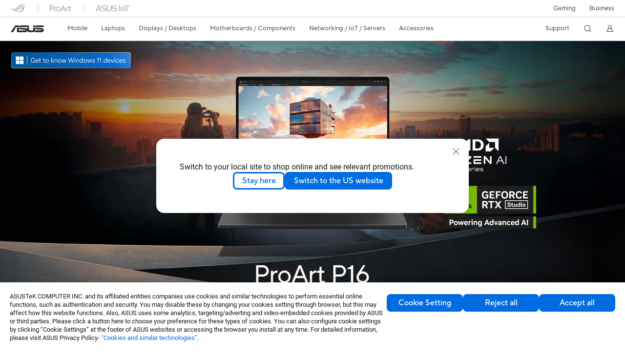

--- FILE ---
content_type: text/html; charset=utf-8
request_url: https://www.asus.com/bt/laptops/for-creators/proart/
body_size: 49164
content:
<!doctype html>
<html data-n-head-ssr dir="ltr" lang="en-us" data-n-head="%7B%22dir%22:%7B%22ssr%22:%22ltr%22%7D,%22lang%22:%7B%22ssr%22:%22en-us%22%7D%7D">
  <head >
    <title>ProArt｜Laptops｜ASUS Baltics</title><meta data-n-head="ssr" charset="utf-8"><meta data-n-head="ssr" name="viewport" content="width=device-width, initial-scale=1, maximum-scale=5.0"><meta data-n-head="ssr" data-hid="description" name="description" content="Discover the best ProArt creator laptops from ASUS. Ideal for professional creators seeking top performance."><meta data-n-head="ssr" data-hid="og:title" property="og:title" content="ProArt｜Laptops｜ASUS Baltics"><meta data-n-head="ssr" data-hid="og:type" property="og:type" content="website"><meta data-n-head="ssr" data-hid="og:site_name" property="og:site_name" content="ASUS Baltics"><meta data-n-head="ssr" data-hid="og:description" property="og:description" content="Discover the best ProArt creator laptops from ASUS. Ideal for professional creators seeking top performance."><meta data-n-head="ssr" data-hid="og:url" property="og:url" content="https://www.asus.com/bt/laptops/for-creators/proart/"><meta data-n-head="ssr" data-hid="og:image" property="og:image" content="https://www.asus.com/media/Odin/Websites/bt/ProductLine/20211109060629.png"><meta data-n-head="ssr" data-hid="twitter:title" property="twitter:title" content="ProArt｜Laptops｜ASUS Baltics"><meta data-n-head="ssr" data-hid="twitter:site" property="twitter:site" content="@ASUS"><meta data-n-head="ssr" data-hid="twitter:description" property="twitter:description" content="Discover the best ProArt creator laptops from ASUS. Ideal for professional creators seeking top performance."><meta data-n-head="ssr" data-hid="twitter:card" property="twitter:card" content="summary_large_image"><meta data-n-head="ssr" data-hid="twitter:image" property="twitter:image" content=""><link data-n-head="ssr" rel="icon" type="image/x-icon" href="/new_asus_ico_256x256.png"><link data-n-head="ssr" rel="alternate" hreflang="" href="https://www.asus.com/hr/laptops/for-creators/proart/"><link data-n-head="ssr" rel="alternate" hreflang="ar-AE" href="https://www.asus.com/me-ar/laptops/for-creators/proart/"><link data-n-head="ssr" rel="alternate" hreflang="ar-EG" href="https://www.asus.com/eg/laptops/for-creators/proart/"><link data-n-head="ssr" rel="alternate" hreflang="ar-SA" href="https://www.asus.com/sa-ar/laptops/for-creators/proart/"><link data-n-head="ssr" rel="alternate" hreflang="bg-BG" href="https://www.asus.com/bg/laptops/for-creators/proart/"><link data-n-head="ssr" rel="alternate" hreflang="cs-CZ" href="https://www.asus.com/cz/laptops/for-creators/proart/"><link data-n-head="ssr" rel="alternate" hreflang="da-DK" href="https://www.asus.com/dk/laptops/for-creators/proart/"><link data-n-head="ssr" rel="alternate" hreflang="de-CH" href="https://www.asus.com/ch-de/laptops/for-creators/proart/"><link data-n-head="ssr" rel="alternate" hreflang="de-DE" href="https://www.asus.com/de/laptops/for-creators/proart/"><link data-n-head="ssr" rel="alternate" hreflang="el-GR" href="https://www.asus.com/gr/laptops/for-creators/proart/"><link data-n-head="ssr" rel="alternate" hreflang="en" href="https://www.asus.com/laptops/for-creators/proart/"><link data-n-head="ssr" rel="alternate" hreflang="en-AE" href="https://www.asus.com/me-en/laptops/for-creators/proart/"><link data-n-head="ssr" rel="alternate" hreflang="en-AU" href="https://www.asus.com/au/laptops/for-creators/proart/"><link data-n-head="ssr" rel="alternate" hreflang="en-BD" href="https://www.asus.com/bd/laptops/for-creators/proart/"><link data-n-head="ssr" rel="alternate" hreflang="en-BN" href="https://www.asus.com/bn/laptops/for-creators/proart/"><link data-n-head="ssr" rel="alternate" hreflang="en-CA" href="https://www.asus.com/ca-en/laptops/for-creators/proart/"><link data-n-head="ssr" rel="alternate" hreflang="en-CH" href="https://www.asus.com/ch-en/laptops/for-creators/proart/"><link data-n-head="ssr" rel="alternate" hreflang="en-EE" href="https://www.asus.com/bt/laptops/for-creators/proart/"><link data-n-head="ssr" rel="alternate" hreflang="en-eg" href="https://www.asus.com/eg-en/laptops/for-creators/proart/"><link data-n-head="ssr" rel="alternate" hreflang="en-GB" href="https://www.asus.com/uk/laptops/for-creators/proart/"><link data-n-head="ssr" rel="alternate" hreflang="en-GR" href="https://www.asus.com/gr-en/laptops/for-creators/proart/"><link data-n-head="ssr" rel="alternate" hreflang="en-HK" href="https://www.asus.com/hk-en/laptops/for-creators/proart/"><link data-n-head="ssr" rel="alternate" hreflang="en-IN" href="https://www.asus.com/in/laptops/for-creators/proart/"><link data-n-head="ssr" rel="alternate" hreflang="en-LT" href="https://www.asus.com/bt/laptops/for-creators/proart/"><link data-n-head="ssr" rel="alternate" hreflang="en-LV" href="https://www.asus.com/bt/laptops/for-creators/proart/"><link data-n-head="ssr" rel="alternate" hreflang="en-MY" href="https://www.asus.com/my/laptops/for-creators/proart/"><link data-n-head="ssr" rel="alternate" hreflang="en-NG" href="https://www.asus.com/wa/laptops/for-creators/proart/"><link data-n-head="ssr" rel="alternate" hreflang="en-NZ" href="https://www.asus.com/nz/laptops/for-creators/proart/"><link data-n-head="ssr" rel="alternate" hreflang="en-PH" href="https://www.asus.com/ph/laptops/for-creators/proart/"><link data-n-head="ssr" rel="alternate" hreflang="en-RS" href="https://www.asus.com/rs-en/laptops/for-creators/proart/"><link data-n-head="ssr" rel="alternate" hreflang="en-SA" href="https://www.asus.com/sa-en/laptops/for-creators/proart/"><link data-n-head="ssr" rel="alternate" hreflang="en-SG" href="https://www.asus.com/sg/laptops/for-creators/proart/"><link data-n-head="ssr" rel="alternate" hreflang="en-US" href="https://www.asus.com/us/laptops/for-creators/proart/"><link data-n-head="ssr" rel="alternate" hreflang="en-ZA" href="https://www.asus.com/za/laptops/for-creators/proart/"><link data-n-head="ssr" rel="alternate" hreflang="es-CO" href="https://www.asus.com/co/laptops/for-creators/proart/"><link data-n-head="ssr" rel="alternate" hreflang="es-ES" href="https://www.asus.com/es/laptops/for-creators/proart/"><link data-n-head="ssr" rel="alternate" hreflang="es-MX" href="https://www.asus.com/mx/laptops/for-creators/proart/"><link data-n-head="ssr" rel="alternate" hreflang="fi-FI" href="https://www.asus.com/fi/laptops/for-creators/proart/"><link data-n-head="ssr" rel="alternate" hreflang="fr-BE" href="https://www.asus.com/be-fr/laptops/for-creators/proart/"><link data-n-head="ssr" rel="alternate" hreflang="fr-CA" href="https://www.asus.com/ca-fr/laptops/for-creators/proart/"><link data-n-head="ssr" rel="alternate" hreflang="fr-CH" href="https://www.asus.com/ch-fr/laptops/for-creators/proart/"><link data-n-head="ssr" rel="alternate" hreflang="fr-FR" href="https://www.asus.com/fr/laptops/for-creators/proart/"><link data-n-head="ssr" rel="alternate" hreflang="he-IL" href="https://www.asus.com/il/laptops/for-creators/proart/"><link data-n-head="ssr" rel="alternate" hreflang="hu-HU" href="https://www.asus.com/hu/laptops/for-creators/proart/"><link data-n-head="ssr" rel="alternate" hreflang="id-ID" href="https://www.asus.com/id/laptops/for-creators/proart/"><link data-n-head="ssr" rel="alternate" hreflang="it-IT" href="https://www.asus.com/it/laptops/for-creators/proart/"><link data-n-head="ssr" rel="alternate" hreflang="ja-JP" href="https://www.asus.com/jp/laptops/for-creators/proart/"><link data-n-head="ssr" rel="alternate" hreflang="km-KH" href="https://www.asus.com/kh/laptops/for-creators/proart/"><link data-n-head="ssr" rel="alternate" hreflang="ko-KR" href="https://www.asus.com/kr/laptops/for-creators/proart/"><link data-n-head="ssr" rel="alternate" hreflang="my-MM" href="https://www.asus.com/mm/laptops/for-creators/proart/"><link data-n-head="ssr" rel="alternate" hreflang="nl-BE" href="https://www.asus.com/be-nl/laptops/for-creators/proart/"><link data-n-head="ssr" rel="alternate" hreflang="nl-NL" href="https://www.asus.com/nl/laptops/for-creators/proart/"><link data-n-head="ssr" rel="alternate" hreflang="no-NO" href="https://www.asus.com/no/laptops/for-creators/proart/"><link data-n-head="ssr" rel="alternate" hreflang="pl-PL" href="https://www.asus.com/pl/laptops/for-creators/proart/"><link data-n-head="ssr" rel="alternate" hreflang="pt-PT" href="https://www.asus.com/pt/laptops/for-creators/proart/"><link data-n-head="ssr" rel="alternate" hreflang="ro-RO" href="https://www.asus.com/ro/laptops/for-creators/proart/"><link data-n-head="ssr" rel="alternate" hreflang="ru-RU" href="https://www.asus.com/ru/laptops/for-creators/proart/"><link data-n-head="ssr" rel="alternate" hreflang="sk-SK" href="https://www.asus.com/sk/laptops/for-creators/proart/"><link data-n-head="ssr" rel="alternate" hreflang="sl-si" href="https://www.asus.com/si/laptops/for-creators/proart/"><link data-n-head="ssr" rel="alternate" hreflang="sr-RS" href="https://www.asus.com/rs/laptops/for-creators/proart/"><link data-n-head="ssr" rel="alternate" hreflang="sv-SE" href="https://www.asus.com/se/laptops/for-creators/proart/"><link data-n-head="ssr" rel="alternate" hreflang="th-TH" href="https://www.asus.com/th/laptops/for-creators/proart/"><link data-n-head="ssr" rel="alternate" hreflang="tr-TR" href="https://www.asus.com/tr/laptops/for-creators/proart/"><link data-n-head="ssr" rel="alternate" hreflang="uk-UA" href="https://www.asus.com/ua-ua/laptops/for-creators/proart/"><link data-n-head="ssr" rel="alternate" hreflang="vi-VN" href="https://www.asus.com/vn/laptops/for-creators/proart/"><link data-n-head="ssr" rel="alternate" hreflang="zh-CN" href="https://www.asus.com.cn/laptops/for-creators/proart/"><link data-n-head="ssr" rel="alternate" hreflang="zh-HK" href="https://www.asus.com/hk/laptops/for-creators/proart/"><link data-n-head="ssr" rel="alternate" hreflang="zh-TW" href="https://www.asus.com/tw/laptops/for-creators/proart/"><link data-n-head="ssr" rel="canonical" href="https://www.asus.com/bt/laptops/for-creators/proart/"><script data-n-head="ssr" src="" async></script><script data-n-head="ssr" src="" async></script><script data-n-head="ssr" type="text/javascript">(function (w, d, s, l, i) {
          w[l] = w[l] || [];
          w[l].push({'gtm.start': new Date().getTime(), event: 'gtm.js' });
          var f = d.getElementsByTagName(s)[0],
          j = d.createElement(s),
          dl = l != "dataLayer" ? "&l=" + l : "";
          j.defer = true;
          j.src = "https://www.googletagmanager.com/gtm.js?id=" + i + dl;
          f.parentNode.insertBefore(j, f);
          })(window, document, "script", "dataLayer", "GTM-NJRLM8");
          </script><script data-n-head="ssr" type="text/javascript" src="/nuxtStatic/js/jquery.min.js"></script><script data-n-head="ssr" type="text/javascript">window.AsusAPIConfig = {"system":"asus","websitePath":"bt","theme":"asus","campaignId":"9f66f36a-32c8-454b-b4fb-b3c9b35f04b1","showHeaderPopUp":true}; </script><script data-n-head="ssr" type="text/javascript" src="https://dlcdnimgs.asus.com/vendor/subscribe-form/js/subscribeform.min.js"></script><script data-n-head="ssr" type="text/javascript" src="https://dlcdnimgs.asus.com/vendor/public/fonts/js/roboto.js" async></script><script data-n-head="ssr" data-hid="nuxt-jsonld-28345335" type="application/ld+json">
[
  {
    "@context": "https://schema.org",
    "@type": "BreadcrumbList",
    "itemListElement": [
      {
        "@type": "ListItem",
        "position": 1,
        "name": "Laptops",
        "item": ""
      },
      {
        "@type": "ListItem",
        "position": 2,
        "name": "For Creators",
        "item": ""
      },
      {
        "@type": "ListItem",
        "position": 3,
        "name": "ProArt",
        "item": "https://www.asus.com/bt/laptops/for-creators/proart/"
      }
    ]
  }
]
</script><link rel="stylesheet" href="/_nuxt/d03fa0112.css"><link rel="stylesheet" href="/_nuxt/9d2290112.css"><link rel="stylesheet" href="/_nuxt/f95560112.css"><link rel="stylesheet" href="/_nuxt/fc3c10112.css"><link rel="stylesheet" href="/_nuxt/926730112.css"><link rel="stylesheet" href="/_nuxt/733210112.css"><link rel="stylesheet" href="/_nuxt/69fbe0112.css"><link rel="stylesheet" href="/_nuxt/6670d0112.css"><link rel="stylesheet" href="/_nuxt/411ce0112.css"><link rel="stylesheet" href="/_nuxt/d14410112.css"><link rel="stylesheet" href="/_nuxt/1b94b0112.css"><link rel="stylesheet" href="/_nuxt/820470112.css"><link rel="stylesheet" href="/_nuxt/4dd1c0112.css">
  </head>
  <body >
    <div data-server-rendered="true" id="__nuxt"><!----><div id="__layout"><div id="_defaultWrapper"><noscript><iframe src="//www.googletagmanager.com/ns.html?id=GTM-NJRLM8" height="0" width="0" style="display:none;visibility:hidden"></iframe></noscript> <div role="navigation" id="OfficialHeaderWrapper" lang="en-us" class="headerExternal asusOfficialHeader Header__headerWrapper__2E1QH" style="--space-width:0px;"><div id="wrapperDesktop" class="Header__wrapperDesktop__h6Pb2 Header__themeWhite__1yGlc"><div class="Header__accessibilitTool__21iRj"><button tabindex="0" aria-label="Skip to content" class="Header__skipToContent__2ar4U">
        Skip to content
      </button> <a tabindex="0" href="https://www.asus.com/bt/content/Accessibility-Policy/" class="Header__accessibilityHelp__3yDRu">
        Accessibility help
      </a></div> <div id="headerLayerOne" class="Header__headerLayerOne__xBqqu"><div class="Header__headerLayerOneContainer__2nUEJ Header__themeWhite__1yGlc"><div class="Header__topLeftMenu__iiqYG Header__themeWhite__1yGlc"><div class="Header__imageContainer__2KPMI Header__themeWhite__1yGlc Header__firstItem__3aTuO"><a href="https://rog.asus.com/bt/" target="_blank" rel="" class="Header__logo__22hjG"><img src="https://www.asus.com/media/Odin/images/header/ROG_normal.svg" alt="ROG" class="Header__defaultImage__1kdR0"> <img src="https://www.asus.com/media/Odin/images/header/ROG_hover.svg" alt="ROG" class="Header__hoverImage__1OOKy"></a></div><div class="Header__imageContainer__2KPMI Header__themeWhite__1yGlc"><a href="https://www.asus.com/bt/ProArt/" target="_Self" rel="" class="Header__logo__22hjG"><img src="https://www.asus.com/media/Odin/images/header/ProArt_normal.svg" alt="Creators" class="Header__defaultImage__1kdR0"> <img src="https://www.asus.com/media/Odin/images/header/ProArt_hover.svg" alt="Creators" class="Header__hoverImage__1OOKy"></a></div><div class="Header__imageContainer__2KPMI Header__themeWhite__1yGlc"><a href="https://iot.asus.com/" target="_blank" rel="" class="Header__logo__22hjG"><img src="https://www.asus.com/media/Odin/images/header/IoT_normal.svg" alt="AIoT" class="Header__defaultImage__1kdR0"> <img src="https://www.asus.com/media/Odin/images/header/IoT_hover.svg" alt="AIoT" class="Header__hoverImage__1OOKy"></a></div></div> <div class="Header__topRightMenu__2ix8W Header__themeWhite__1yGlc"><div tabindex="0" role="button" aria-haspopup="true" aria-expanded="false" class="Header__themeWhite__1yGlc Header__topRightMenuItem__1W7va"><div><span class="Header__textContainer__1zgYq">
                  Gaming
                </span> <!----></div></div><div class="Header__themeWhite__1yGlc Header__topRightMenuItem__1W7va"><div><a href="https://www.asus.com/bt/business/" target="_Self" rel="" class="Header__textContainer__1zgYq">
                  Business
                </a></div></div></div></div></div> <div class="Header__headerBar__1csGL Header__themeWhite__1yGlc"><div tabindex="0" role="button" aria-label="menu open button" class="Header__menuOpenBtn__1uNJE Header__themeWhite__1yGlc"></div> <div class="Header__asusLogoContainer__18Tvl"><div role="link" tabindex="0" aria-label="ASUS Official Site Homepage" class="Header__asusLogo__3kBbE Header__themeWhite__1yGlc"></div></div> <div class="Header__searchAndCart__3PK6X"><div aria-label="Search" role="button" tabindex="0" class="Header__item__zmemY Header__search__2Wbxu Header__themeWhite__1yGlc"></div> <!----></div></div> <div class="HeaderSearchDropDownMenu__wrapperSearchDropDownMenu__31mT8"><div class="HeaderSearchDropDownMenu__headerSearchDropDownMenu__TfL4d"><div class="HeaderSearchDropDownMenu__innerWeaper__1jtC7" style="display:none;"><div class="HeaderSearchDropDownMenu__searchInputContainerBox__3Baaj"><div class="HeaderSearchDropDownMenu__searchInputContainer__2NlT1"><!----> <input type="text" maxlength="250" role="combobox" aria-label="Search ASUS.com" aria-autocomplete="list" aria-owns="Quick links suggestion" aria-expanded="false" placeholder="Search ASUS.com" value="" class="HeaderSearchDropDownMenu__searchInput__2r0So HeaderSearchDropDownMenu__noKeyWord__1MjlB"> <div tabindex="0" role="button" aria-label="Clear search term" class="HeaderSearchDropDownMenu__closeSearchIcon__31ILF" style="display:none;"><svg width="24" height="24" viewBox="0 0 24 24" fill="none" xmlns="http://www.w3.org/2000/svg" svg-inline role="presentation" focusable="false" tabindex="-1"><path d="M18 6L6 18M6 6l12 12" stroke="#181818" stroke-linecap="round"></path></svg></div></div> <!----></div> <!----></div> <div class="HeaderSearchDropDownMenu__overlayer__3nIPD"></div></div></div> <div class="Header__windowMask__39j-5"></div> <div class="Header__headerLayerTwo__115Eu"><div class="Header__headerLayerTwoContainer__2nAz4"><div class="Header__asusLogoContainer__18Tvl"><div role="link" tabindex="0" aria-label="ASUS Official Site Homepage" class="Header__asusLogo__3kBbE Header__themeWhite__1yGlc"></div></div> <div class="Header__spaceForAsusLogo__1k1A-"></div> <div class="Header__sideMenuClose__CrXWr"><div tabindex="-1" aria-label="menu close button" aria-hidden="true" class="Header__closeBtn__2npQc Header__themeWhite__1yGlc"></div></div> <div class="Header__navContainer__beKIL"><nav aria-label="Navigation" class="mainNavigationList Header__mainNavigationList__2LD5y"><!----> <!----> <!----> <div tabindex="0" role="button" aria-haspopup="menu" aria-expanded="false" class="mainNavigationItem Header__mainNavigationItem__26BOR Header__themeWhite__1yGlc"><span>
                  Mobile
                </span> <span class="Header__toggleBtn__22kb_ Header__openBtn__3InIG"></span></div> <div class="Header__spaceForMenuItem__14d_b"></div> <!----><div tabindex="0" role="button" aria-haspopup="menu" aria-expanded="false" class="mainNavigationItem Header__mainNavigationItem__26BOR Header__themeWhite__1yGlc"><span>
                  Laptops
                </span> <span class="Header__toggleBtn__22kb_ Header__openBtn__3InIG"></span></div> <div class="Header__spaceForMenuItem__14d_b"></div> <!----><div tabindex="0" role="button" aria-haspopup="menu" aria-expanded="false" class="mainNavigationItem Header__mainNavigationItem__26BOR Header__themeWhite__1yGlc"><span>
                  Displays / Desktops
                </span> <span class="Header__toggleBtn__22kb_ Header__openBtn__3InIG"></span></div> <div class="Header__spaceForMenuItem__14d_b"></div> <!----><div tabindex="0" role="button" aria-haspopup="menu" aria-expanded="false" class="mainNavigationItem Header__mainNavigationItem__26BOR Header__themeWhite__1yGlc"><span>
                  Motherboards / Components
                </span> <span class="Header__toggleBtn__22kb_ Header__openBtn__3InIG"></span></div> <div class="Header__spaceForMenuItem__14d_b"></div> <!----><div tabindex="0" role="button" aria-haspopup="menu" aria-expanded="false" class="mainNavigationItem Header__mainNavigationItem__26BOR Header__themeWhite__1yGlc"><span>
                  Networking / IoT / Servers
                </span> <span class="Header__toggleBtn__22kb_ Header__openBtn__3InIG"></span></div> <div class="Header__spaceForMenuItem__14d_b"></div> <!----><div tabindex="0" role="button" aria-haspopup="menu" aria-expanded="false" class="mainNavigationItem Header__mainNavigationItem__26BOR Header__themeWhite__1yGlc"><span>
                  Accessories
                </span> <span class="Header__toggleBtn__22kb_ Header__openBtn__3InIG"></span></div> <div class="Header__spaceForMenuItem__14d_b"></div> <!----> <div class="Header__sideMenuContentSection__2UXUJ"><div class="Header__item__zmemY"><div tabindex="0" aria-expanded="false" class="Header__levelOneList__1pHn3">
                      Support
                      <span class="Header__toggleBtn__22kb_ Header__openBtn__3InIG Header__show__14ec2"></span> <span class="Header__toggleBtn__22kb_ Header__collapseBtn__-yBN9"></span></div> <div class="Header__levelTwoListBox__1rdVc" style="display:none;"><a href="https://www.asus.com/support/" tabindex="-1" target="_Blank" rel="" class="Header__levelTwoList__oZVZ2">
                      Support &amp; Service
                    </a><a href="https://www.asus.com/bt/content/members/" tabindex="-1" target="_Self" rel="" class="Header__levelTwoList__oZVZ2">
                      Members
                    </a><a href="https://www.asus.com/bt/event/international-warranty/" tabindex="-1" target="_Self" rel="" class="Header__levelTwoList__oZVZ2">
                      International Warranty
                    </a><a href="https://www.asus.com/bt/event/perfectwarranty/" tabindex="-1" target="_Blank" rel="" class="Header__levelTwoList__oZVZ2">
                      Perfect warranty
                    </a><a href="https://www.asus.com/support/Download-Center/" tabindex="-1" target="_Self" rel="" class="Header__levelTwoList__oZVZ2">
                      Download Center
                    </a><a href="https://www.asus.com/support/rma-location" tabindex="-1" target="_Self" rel="" class="Header__levelTwoList__oZVZ2">
                      Check Repair Status
                    </a><a href="https://www.asus.com/support/MyASUS-deeplink/" tabindex="-1" target="_Self" rel="" class="Header__levelTwoList__oZVZ2">
                      MyASUS
                    </a><a href="https://zentalk.asus.com/" tabindex="-1" target="_Blank" rel="" class="Header__levelTwoList__oZVZ2">
                      ZenTalk
                    </a></div></div> <div class="Header__item__zmemY"><div tabindex="0" role="button" aria-label="Member Account" aria-expanded="false" class="Header__levelOneList__1pHn3 Header__member__1MdQw Header__themeWhite__1yGlc">
                  My Account
                  <span class="Header__toggleBtn__22kb_ Header__openBtn__3InIG Header__show__14ec2"></span> <span class="Header__toggleBtn__22kb_ Header__collapseBtn__-yBN9"></span></div> <!----></div></div> <div class="Header__sideMenuContentSection__2UXUJ"><div class="Header__item__zmemY"><div tabindex="0" role="button" aria-expanded="false" class="Header__levelOneList__1pHn3">
                      Gaming
                      <span class="Header__toggleBtn__22kb_ Header__openBtn__3InIG Header__show__14ec2"></span> <span class="Header__toggleBtn__22kb_ Header__collapseBtn__-yBN9"></span></div> <div class="Header__levelTwoListBox__1rdVc" style="display:none;"><a href="https://rog.asus.com/bt/" tabindex="-1" target="_Blank" rel="" class="Header__levelTwoList__oZVZ2">
                      ROG - Republic of Gamers
                    </a><a href="https://www.asus.com/campaign/tuf-gaming/" tabindex="-1" target="_Blank" rel="" class="Header__levelTwoList__oZVZ2">
                      TUF Gaming
                    </a></div></div><div class="Header__item__zmemY"><div tabindex="0" role="button" aria-expanded="false" class="Header__levelOneList__1pHn3"><a href="https://www.asus.com/bt/business/" target="_Self" rel="">
                        Business
                      </a></div> <div class="Header__levelTwoListBox__1rdVc" style="display:none;"></div></div> <div class="Header__item__zmemY"><a href="https://rog.asus.com/bt/" target="_Blank" rel=""><div class="Header__levelOneList__1pHn3"><img src="https://www.asus.com/media/Odin/images/header/ROG_hover.svg" alt="ROG" class="Header__defaultImage__1kdR0"></div></a></div><div class="Header__item__zmemY"><a href="https://www.asus.com/bt/ProArt/" target="_Self" rel=""><div class="Header__levelOneList__1pHn3"><img src="https://www.asus.com/media/Odin/images/header/ProArt_hover.svg" alt="Creators" class="Header__defaultImage__1kdR0"></div></a></div><div class="Header__item__zmemY"><a href="https://iot.asus.com/" target="" rel=""><div class="Header__levelOneList__1pHn3"><img src="https://www.asus.com/media/Odin/images/header/IoT_hover.svg" alt="AIoT" class="Header__defaultImage__1kdR0"></div></a></div></div> <div class="Header__sideMenuMobileSpace__WoCC_"></div></nav> <div class="Header__subNavigationList__1Wmem"><div tabindex="0" role="button" aria-haspopup="true" aria-expanded="false" class="Header__secondRightMenuItem__nevQN Header__themeWhite__1yGlc Header__hasBottomLine__2D8OJ"><div class="Header__inlineFlex__1Jk6H"><span>
                      Support
                    </span> <!----></div></div> <div class="Header__spaceForMenuItem__14d_b"></div> <div tabindex="0" aria-label="Search" role="button" aria-expanded="false" class="headerIcon Header__searchAndMemberFeatureItem__OxZtB Header__search__2Wbxu Header__themeWhite__1yGlc"></div> <!----> <!----> <div class="Header__spaceForMenuItem__14d_b"></div> <div tabindex="0" aria-label="Member Account" role="button" aria-expanded="false" class="headerIcon Header__searchAndMemberFeatureItem__OxZtB Header__member__1MdQw Header__themeWhite__1yGlc"><!----></div></div></div></div></div> <div></div></div> <!----></div> <div role="main"><div><div id="skipContentFocus" class="LevelTwoSeriesPage__wrapper__3zn7x"><div class="popup__wrapper__2FNrG" style="z-index:12001;display:none;"><div class="popup__popUpBg__DRZyO"><div class="popup__popUp__2CkQf"><svg width="16" height="16" viewBox="0 0 16 16" fill="none" xmlns="http://www.w3.org/2000/svg" svg-inline role="presentation" focusable="false" tabindex="-1" class="svg-icon" style="display:none;"><path d="M14 2L2 14M2 2l12 12" stroke="#666" stroke-linecap="round"></path></svg> <!----> <div class="popup__popUpBody__2s7WC"><div class="popup__seeMoreMask__3uyoq" style="display:none;"></div> <div class="popup__container__3XVNx"><div class="popup__content__28Bb1"><div></div> <div></div> <div></div></div></div></div> <div class="popup__popUpBtn__2qg6T"><div tabindex="0" aria-label="No" class="popup__cancelBtn__2S3pr">
          
        </div> <a href="#" data-theme="Blue60" target="_self" rel="" aria-label="Yes" role="button" tabindex="0" class="SolidButton__normal__3XdQd SolidButton__btn__1NmTw popup__blueButton__1STO8"><span class="SolidButton__btnText__GZc-q">
          
        </span></a></div></div></div></div> <!----> <div id="heroBanner" tabindex="0" class="heroBanner HeroBanner__imageCarousel__36Rvp HeroBanner__imageCarouselHeroBanner__3ELYr HeroBanner__headerMargin__30p2_"><div class="HeroBanner__inner__1Ym3L HeroBanner__firstTiming__2nUpz" style="transform:translateX(0%);width:500%;"><div class="HeroBanner__item__3nU6C"><a href="https://www.asus.com/bt/laptops/for-creators/proart/proart-p16-h7606/" rel="" aria-label="Learn more ProArt P16" tabindex="0" aria-hidden="false"><picture><source type="image/webp" media="(min-width: 1280px)" srcset="/WebsitesBanner/BT/banners/d4v7wimkqvdt4mao/d4v7wimkqvdt4mao-0_0_desktop_0_1X.webp?webp  1x, /WebsitesBanner/BT/banners/d4v7wimkqvdt4mao/d4v7wimkqvdt4mao-0_0_desktop_0_2X.webp?webp 2x"> <source media="(min-width: 1280px)" srcset="/WebsitesBanner/BT/banners/d4v7wimkqvdt4mao/d4v7wimkqvdt4mao-0_0_desktop_0_1X.webp 1x, /WebsitesBanner/BT/banners/d4v7wimkqvdt4mao/d4v7wimkqvdt4mao-0_0_desktop_0_2X.webp 2x"> <source type="image/webp" media="(min-width: 731px) and (max-width:1279px)" srcset="/WebsitesBanner/BT/banners/d4v7wimkqvdt4mao/d4v7wimkqvdt4mao-0_0_tablet_0_1X.webp?webp 1x, /WebsitesBanner/BT/banners/d4v7wimkqvdt4mao/d4v7wimkqvdt4mao-0_0_tablet_0_2X.webp?webp 2x"> <source media="(min-width: 731px) and (max-width:1279px)" srcset="/WebsitesBanner/BT/banners/d4v7wimkqvdt4mao/d4v7wimkqvdt4mao-0_0_tablet_0_1X.webp 1x, /WebsitesBanner/BT/banners/d4v7wimkqvdt4mao/d4v7wimkqvdt4mao-0_0_tablet_0_2X.webp 2x"> <source type="image/webp" media="(max-width: 730px)" srcset="/WebsitesBanner/BT/banners/d4v7wimkqvdt4mao/d4v7wimkqvdt4mao-0_0_mobile_0_1X.webp?webp 1x, /WebsitesBanner/BT/banners/d4v7wimkqvdt4mao/d4v7wimkqvdt4mao-0_0_mobile_0_2X.webp?webp 2x"> <source media="(max-width: 730px)" srcset="/WebsitesBanner/BT/banners/d4v7wimkqvdt4mao/d4v7wimkqvdt4mao-0_0_mobile_0_1X.webp 1x, /WebsitesBanner/BT/banners/d4v7wimkqvdt4mao/d4v7wimkqvdt4mao-0_0_mobile_0_2X.webp 2x"> <img src="/WebsitesBanner/BT/banners/d4v7wimkqvdt4mao/d4v7wimkqvdt4mao-0_0_desktop_0_1X.webp" alt="" class="HeroBanner__itemBackgroudImage__2lBz_"></picture></a> <div class="HeroBanner__bannerInfo__djQPV HeroBanner__BannerItemBottom__1BdC2"><div tabindex="-1" class="HeroBanner__infoHeadImg__24Wyw"><a href="https://www.asus.com/bt/laptops/for-creators/proart/proart-p16-h7606/" aria-label="false" style="color:#181818;"><picture><source type="image/webp" media="only screen and (-moz-min-device-pixel-ratio: 1.25), only screen and (-o-min-device-pixel-ratio: 1.25/1), only screen and (-webkit-min-device-pixel-ratio: 1.25), only screen and (min-device-pixel-ratio: 1.25)" srcset="/WebsitesBanner/BT/banners/d4v7wimkqvdt4mao/d4v7wimkqvdt4mao-0_1_mobile_0_1X.png?webp  1x, /WebsitesBanner/BT/banners/d4v7wimkqvdt4mao/d4v7wimkqvdt4mao-0_1_mobile_0_2X.png?webp  2x"> <source media="only screen and (-moz-min-device-pixel-ratio: 1.25), only screen and (-o-min-device-pixel-ratio: 1.25/1), only screen and (-webkit-min-device-pixel-ratio: 1.25), only screen and (min-device-pixel-ratio: 1.25)" srcset="/WebsitesBanner/BT/banners/d4v7wimkqvdt4mao/d4v7wimkqvdt4mao-0_1_mobile_0_1X.png 1x, /WebsitesBanner/BT/banners/d4v7wimkqvdt4mao/d4v7wimkqvdt4mao-0_1_mobile_0_2X.png 2x"> <img loading="lazy" src="/WebsitesBanner/BT/banners/d4v7wimkqvdt4mao/d4v7wimkqvdt4mao-0_1_mobile_0_1X.png" alt=""></picture> <!----></a></div> <div class="HeroBanner__infoTag__2jbKP"><a href="https://www.asus.com/bt/laptops/for-creators/proart/proart-p16-h7606/" style="color:#FFFFFF;"><!----> <span style="font-family:TTNormsProRegular;">Creativity Unrivaled, Anywhere</span></a></div> <!----> <div class="HeroBanner__infoBtn__FQazy"><!----> <a href="https://www.asus.com/bt/laptops/for-creators/proart/proart-p16-h7606/" target="_self" rel="" class="GhostButton__normal__MPeDn GhostButton__specificColor__1m_6e GhostButton__link__xTS-3 HeroBanner__ghostButton__1wHb6" style="color:#248dff;"><span class="GhostButton__LinkText__1DiK4">
            Learn more
           <svg xmlns="http://www.w3.org/2000/svg" width="12" height="12" fill="none" viewBox="0 0 9 9" svg-inline tabindex role="presentation" focusable="false" class="GhostButton__arrowRightSVG__eqY5j"><path stroke="#006ce1" stroke-linecap="round" stroke-linejoin="round" stroke-miterlimit="10" d="M3.375 1.406L6.581 4.5 3.375 7.594"></path></svg></span></a></div></div> <div><!----></div> <div class="HeroBanner__microsoftFlagContainer__2uQAU"><div><a href="https://www.asus.com/bt/content/windows11-home/" aria-hidden="true"><img src="https://dlcdnimgs.asus.com/images/mda2022/consumer/blue/en-us.png" srcset="https://dlcdnimgs.asus.com/images/mda2022/consumer/blue/en-us.png 1x, https://dlcdnimgs.asus.com/images/mda2022/consumer/blue/en-us.png 2x" alt="Get to know Windows 11 open in new window " aria-hidden="true"></a></div></div></div><div class="HeroBanner__item__3nU6C"><a href="https://www.asus.com/bt/laptops/for-creators/proart/proart-px13-hn7306/" rel="" aria-label="Learn more ProArt PX13" tabindex="-1" aria-hidden="true"><picture><source type="image/webp" media="(min-width: 1280px)" srcset="/WebsitesBanner/BT/banners/wftiqfffwksbtvw2/wftiqfffwksbtvw2-0_0_desktop_0_1X.webp?webp  1x, /WebsitesBanner/BT/banners/wftiqfffwksbtvw2/wftiqfffwksbtvw2-0_0_desktop_0_2X.webp?webp 2x"> <source media="(min-width: 1280px)" srcset="/WebsitesBanner/BT/banners/wftiqfffwksbtvw2/wftiqfffwksbtvw2-0_0_desktop_0_1X.webp 1x, /WebsitesBanner/BT/banners/wftiqfffwksbtvw2/wftiqfffwksbtvw2-0_0_desktop_0_2X.webp 2x"> <source type="image/webp" media="(min-width: 731px) and (max-width:1279px)" srcset="/WebsitesBanner/BT/banners/wftiqfffwksbtvw2/wftiqfffwksbtvw2-0_0_tablet_0_1X.webp?webp 1x, /WebsitesBanner/BT/banners/wftiqfffwksbtvw2/wftiqfffwksbtvw2-0_0_tablet_0_2X.webp?webp 2x"> <source media="(min-width: 731px) and (max-width:1279px)" srcset="/WebsitesBanner/BT/banners/wftiqfffwksbtvw2/wftiqfffwksbtvw2-0_0_tablet_0_1X.webp 1x, /WebsitesBanner/BT/banners/wftiqfffwksbtvw2/wftiqfffwksbtvw2-0_0_tablet_0_2X.webp 2x"> <source type="image/webp" media="(max-width: 730px)" srcset="/WebsitesBanner/BT/banners/wftiqfffwksbtvw2/wftiqfffwksbtvw2-0_0_mobile_0_1X.webp?webp 1x, /WebsitesBanner/BT/banners/wftiqfffwksbtvw2/wftiqfffwksbtvw2-0_0_mobile_0_2X.webp?webp 2x"> <source media="(max-width: 730px)" srcset="/WebsitesBanner/BT/banners/wftiqfffwksbtvw2/wftiqfffwksbtvw2-0_0_mobile_0_1X.webp 1x, /WebsitesBanner/BT/banners/wftiqfffwksbtvw2/wftiqfffwksbtvw2-0_0_mobile_0_2X.webp 2x"> <img loading="lazy" src="/WebsitesBanner/BT/banners/wftiqfffwksbtvw2/wftiqfffwksbtvw2-0_0_desktop_0_1X.webp" alt="" class="HeroBanner__itemBackgroudImage__2lBz_"></picture></a> <div class="HeroBanner__bannerInfo__djQPV HeroBanner__BannerItemBottom__1BdC2"><div tabindex="-1" class="HeroBanner__infoHeadImg__24Wyw"><a href="https://www.asus.com/bt/laptops/for-creators/proart/proart-px13-hn7306/" aria-label="false" style="color:#181818;"><picture><source type="image/webp" media="only screen and (-moz-min-device-pixel-ratio: 1.25), only screen and (-o-min-device-pixel-ratio: 1.25/1), only screen and (-webkit-min-device-pixel-ratio: 1.25), only screen and (min-device-pixel-ratio: 1.25)" srcset="/WebsitesBanner/BT/banners/wftiqfffwksbtvw2/wftiqfffwksbtvw2-0_1_mobile_0_1X.png?webp  1x, /WebsitesBanner/BT/banners/wftiqfffwksbtvw2/wftiqfffwksbtvw2-0_1_mobile_0_2X.png?webp  2x"> <source media="only screen and (-moz-min-device-pixel-ratio: 1.25), only screen and (-o-min-device-pixel-ratio: 1.25/1), only screen and (-webkit-min-device-pixel-ratio: 1.25), only screen and (min-device-pixel-ratio: 1.25)" srcset="/WebsitesBanner/BT/banners/wftiqfffwksbtvw2/wftiqfffwksbtvw2-0_1_mobile_0_1X.png 1x, /WebsitesBanner/BT/banners/wftiqfffwksbtvw2/wftiqfffwksbtvw2-0_1_mobile_0_2X.png 2x"> <img loading="lazy" src="/WebsitesBanner/BT/banners/wftiqfffwksbtvw2/wftiqfffwksbtvw2-0_1_mobile_0_1X.png" alt=""></picture> <!----></a></div> <div class="HeroBanner__infoTag__2jbKP"><a href="https://www.asus.com/bt/laptops/for-creators/proart/proart-px13-hn7306/" style="color:#FFFFFF;"><!----> <span style="font-family:TTNormsProRegular;">Creativity Unbound, Anywhere</span></a></div> <!----> <div class="HeroBanner__infoBtn__FQazy"><!----> <a href="https://www.asus.com/bt/laptops/for-creators/proart/proart-px13-hn7306/" target="_self" rel="" class="GhostButton__normal__MPeDn GhostButton__specificColor__1m_6e GhostButton__link__xTS-3 HeroBanner__ghostButton__1wHb6" style="color:#248dff;"><span class="GhostButton__LinkText__1DiK4">
            Learn more
           <svg xmlns="http://www.w3.org/2000/svg" width="12" height="12" fill="none" viewBox="0 0 9 9" svg-inline tabindex role="presentation" focusable="false" class="GhostButton__arrowRightSVG__eqY5j"><path stroke="#006ce1" stroke-linecap="round" stroke-linejoin="round" stroke-miterlimit="10" d="M3.375 1.406L6.581 4.5 3.375 7.594"></path></svg></span></a></div></div> <div><!----></div> <!----></div><div class="HeroBanner__item__3nU6C"><a href="https://www.asus.com/bt/laptops/for-creators/proart/proart-pz13-ht5306/" rel="" aria-label="Learn more ProArt PZ13" tabindex="-1" aria-hidden="true"><picture><source type="image/webp" media="(min-width: 1280px)" srcset="/WebsitesBanner/BT/banners/pxu1hdimjcezqs2x/pxu1hdimjcezqs2x-0_0_desktop_0_1X.webp?webp  1x, /WebsitesBanner/BT/banners/pxu1hdimjcezqs2x/pxu1hdimjcezqs2x-0_0_desktop_0_2X.webp?webp 2x"> <source media="(min-width: 1280px)" srcset="/WebsitesBanner/BT/banners/pxu1hdimjcezqs2x/pxu1hdimjcezqs2x-0_0_desktop_0_1X.webp 1x, /WebsitesBanner/BT/banners/pxu1hdimjcezqs2x/pxu1hdimjcezqs2x-0_0_desktop_0_2X.webp 2x"> <source type="image/webp" media="(min-width: 731px) and (max-width:1279px)" srcset="/WebsitesBanner/BT/banners/pxu1hdimjcezqs2x/pxu1hdimjcezqs2x-0_0_tablet_0_1X.webp?webp 1x, /WebsitesBanner/BT/banners/pxu1hdimjcezqs2x/pxu1hdimjcezqs2x-0_0_tablet_0_2X.webp?webp 2x"> <source media="(min-width: 731px) and (max-width:1279px)" srcset="/WebsitesBanner/BT/banners/pxu1hdimjcezqs2x/pxu1hdimjcezqs2x-0_0_tablet_0_1X.webp 1x, /WebsitesBanner/BT/banners/pxu1hdimjcezqs2x/pxu1hdimjcezqs2x-0_0_tablet_0_2X.webp 2x"> <source type="image/webp" media="(max-width: 730px)" srcset="/WebsitesBanner/BT/banners/pxu1hdimjcezqs2x/pxu1hdimjcezqs2x-0_0_mobile_0_1X.webp?webp 1x, /WebsitesBanner/BT/banners/pxu1hdimjcezqs2x/pxu1hdimjcezqs2x-0_0_mobile_0_2X.webp?webp 2x"> <source media="(max-width: 730px)" srcset="/WebsitesBanner/BT/banners/pxu1hdimjcezqs2x/pxu1hdimjcezqs2x-0_0_mobile_0_1X.webp 1x, /WebsitesBanner/BT/banners/pxu1hdimjcezqs2x/pxu1hdimjcezqs2x-0_0_mobile_0_2X.webp 2x"> <img loading="lazy" src="/WebsitesBanner/BT/banners/pxu1hdimjcezqs2x/pxu1hdimjcezqs2x-0_0_desktop_0_1X.webp" alt="" class="HeroBanner__itemBackgroudImage__2lBz_"></picture></a> <div class="HeroBanner__bannerInfo__djQPV HeroBanner__BannerItemBottom__1BdC2"><div tabindex="-1" class="HeroBanner__infoHeadImg__24Wyw"><a href="https://www.asus.com/bt/laptops/for-creators/proart/proart-pz13-ht5306/" aria-label="false" style="color:#181818;"><picture><source type="image/webp" media="only screen and (-moz-min-device-pixel-ratio: 1.25), only screen and (-o-min-device-pixel-ratio: 1.25/1), only screen and (-webkit-min-device-pixel-ratio: 1.25), only screen and (min-device-pixel-ratio: 1.25)" srcset="/WebsitesBanner/BT/banners/pxu1hdimjcezqs2x/pxu1hdimjcezqs2x-0_1_mobile_0_1X.png?webp  1x, /WebsitesBanner/BT/banners/pxu1hdimjcezqs2x/pxu1hdimjcezqs2x-0_1_mobile_0_2X.png?webp  2x"> <source media="only screen and (-moz-min-device-pixel-ratio: 1.25), only screen and (-o-min-device-pixel-ratio: 1.25/1), only screen and (-webkit-min-device-pixel-ratio: 1.25), only screen and (min-device-pixel-ratio: 1.25)" srcset="/WebsitesBanner/BT/banners/pxu1hdimjcezqs2x/pxu1hdimjcezqs2x-0_1_mobile_0_1X.png 1x, /WebsitesBanner/BT/banners/pxu1hdimjcezqs2x/pxu1hdimjcezqs2x-0_1_mobile_0_2X.png 2x"> <img loading="lazy" src="/WebsitesBanner/BT/banners/pxu1hdimjcezqs2x/pxu1hdimjcezqs2x-0_1_mobile_0_1X.png" alt=""></picture> <!----></a></div> <div class="HeroBanner__infoTag__2jbKP"><a href="https://www.asus.com/bt/laptops/for-creators/proart/proart-pz13-ht5306/" style="color:#FFFFFF;"><!----> <span style="font-family:TTNormsProRegular;">Creativity Unplugged, Anywhere</span></a></div> <div class="HeroBanner__infoDesc__EVGSR"><a href="https://www.asus.com/bt/laptops/for-creators/proart/proart-pz13-ht5306/" style="color:#FFFFFF;"><!----> <span style="font-family:TTNormsProRegular;">A new AI era begins</span></a></div> <div class="HeroBanner__infoBtn__FQazy"><!----> <a href="https://www.asus.com/bt/laptops/for-creators/proart/proart-pz13-ht5306/" target="_self" rel="" class="GhostButton__normal__MPeDn GhostButton__specificColor__1m_6e GhostButton__link__xTS-3 HeroBanner__ghostButton__1wHb6" style="color:#248dff;"><span class="GhostButton__LinkText__1DiK4">
            Learn more
           <svg xmlns="http://www.w3.org/2000/svg" width="12" height="12" fill="none" viewBox="0 0 9 9" svg-inline tabindex role="presentation" focusable="false" class="GhostButton__arrowRightSVG__eqY5j"><path stroke="#006ce1" stroke-linecap="round" stroke-linejoin="round" stroke-miterlimit="10" d="M3.375 1.406L6.581 4.5 3.375 7.594"></path></svg></span></a></div></div> <div><!----></div> <!----></div><div class="HeroBanner__item__3nU6C"><a href="https://www.asus.com/bt/laptops/for-creators/proart-studiobook/proart-studiobook-16-3d-oled-h7604/" rel="" aria-label="Learn more ProArt Studiobook 16 3D OLED" tabindex="-1" aria-hidden="true"><picture><!----> <source media="(min-width: 1280px)" srcset="/WebsitesBanner/BT/banners/pj1wau9eqald67mh/pj1wau9eqald67mh-0_0_desktop_0_1X.jpg 1x, /WebsitesBanner/BT/banners/pj1wau9eqald67mh/pj1wau9eqald67mh-0_0_desktop_0_2X.jpg 2x"> <!----> <source media="(min-width: 731px) and (max-width:1279px)" srcset="/WebsitesBanner/BT/banners/pj1wau9eqald67mh/pj1wau9eqald67mh-0_0_tablet_0_1X.jpg 1x, /WebsitesBanner/BT/banners/pj1wau9eqald67mh/pj1wau9eqald67mh-0_0_tablet_0_2X.jpg 2x"> <!----> <source media="(max-width: 730px)" srcset="/WebsitesBanner/BT/banners/pj1wau9eqald67mh/pj1wau9eqald67mh-0_0_mobile_0_1X.jpg 1x, /WebsitesBanner/BT/banners/pj1wau9eqald67mh/pj1wau9eqald67mh-0_0_mobile_0_2X.jpg 2x"> <img loading="lazy" src="/WebsitesBanner/BT/banners/pj1wau9eqald67mh/pj1wau9eqald67mh-0_0_desktop_0_1X.jpg" alt="Front view of ProArt Studiobook 16 3D OLED with a colorful screen" class="HeroBanner__itemBackgroudImage__2lBz_"></picture></a> <div class="HeroBanner__bannerInfo__djQPV HeroBanner__BannerItemTop__19Bty"><!----> <!----> <!----> <div class="HeroBanner__infoBtn__FQazy"><!----> <!----></div></div> <div><!----></div> <div class="HeroBanner__microsoftFlagContainer__2uQAU"><div><a href="https://www.asus.com/bt/content/windows11-home/" aria-hidden="true"><img src="https://dlcdnimgs.asus.com/images/mda2022/consumer/blue/en-us.png" srcset="https://dlcdnimgs.asus.com/images/mda2022/consumer/blue/en-us.png 1x, https://dlcdnimgs.asus.com/images/mda2022/consumer/blue/en-us.png 2x" alt="Get to know Windows 11 open in new window " aria-hidden="true"></a></div></div></div><div class="HeroBanner__item__3nU6C"><a href="https://www.asus.com/bt/laptops/for-creators/proart-studiobook/proart-studiobook-16-oled-h7604/" rel="" aria-label="Learn more ProArt Studiobook 16 OLED" tabindex="-1" aria-hidden="true"><picture><!----> <source media="(min-width: 1280px)" srcset="/WebsitesBanner/BT/banners/kecyfgaqyoabgbc3/kecyfgaqyoabgbc3-0_0_desktop_0_1X.jpg 1x, /WebsitesBanner/BT/banners/kecyfgaqyoabgbc3/kecyfgaqyoabgbc3-0_0_desktop_0_2X.jpg 2x"> <!----> <source media="(min-width: 731px) and (max-width:1279px)" srcset="/WebsitesBanner/BT/banners/kecyfgaqyoabgbc3/kecyfgaqyoabgbc3-0_0_tablet_0_1X.jpg 1x, /WebsitesBanner/BT/banners/kecyfgaqyoabgbc3/kecyfgaqyoabgbc3-0_0_tablet_0_2X.jpg 2x"> <!----> <source media="(max-width: 730px)" srcset="/WebsitesBanner/BT/banners/kecyfgaqyoabgbc3/kecyfgaqyoabgbc3-0_0_mobile_0_1X.jpg 1x, /WebsitesBanner/BT/banners/kecyfgaqyoabgbc3/kecyfgaqyoabgbc3-0_0_mobile_0_2X.jpg 2x"> <img loading="lazy" src="/WebsitesBanner/BT/banners/kecyfgaqyoabgbc3/kecyfgaqyoabgbc3-0_0_desktop_0_1X.jpg" alt="Front view of ProArt Studiobook 16 OLED with a colorful screen" class="HeroBanner__itemBackgroudImage__2lBz_"></picture></a> <div class="HeroBanner__bannerInfo__djQPV HeroBanner__BannerItemTop__19Bty"><!----> <!----> <!----> <div class="HeroBanner__infoBtn__FQazy"><!----> <!----></div></div> <div><!----></div> <div class="HeroBanner__microsoftFlagContainer__2uQAU"><div><a href="https://www.asus.com/bt/content/windows11-home/" aria-hidden="true"><img src="https://dlcdnimgs.asus.com/images/mda2022/consumer/blue/en-us.png" srcset="https://dlcdnimgs.asus.com/images/mda2022/consumer/blue/en-us.png 1x, https://dlcdnimgs.asus.com/images/mda2022/consumer/blue/en-us.png 2x" alt="Get to know Windows 11 open in new window " aria-hidden="true"></a></div></div></div></div> <div role="tablist" aria-label="banner nav" isPlay="true" class="indicator Indicator__indicator__1nUx- herobanner Indicator__herobanner__Q1B0K HeroBanner__indicator__1Gm1o"><div tabindex="0" role="tab" aria-label="Slide 1" aria-selected="true" class="indicatorArea Indicator__indicatorArea__8eEhs active Indicator__active__3gXhs"><div class="indicatorDiv Indicator__indicatorDiv__WkYXS"><div class="touchRange Indicator__touchRange__foYfm"></div> <!----> <div class="timerBtnDiv Indicator__timerBtnDiv__38Adf"><div class="timerBtn Indicator__timerBtn__1QqEw"></div></div></div></div><div tabindex="0" role="tab" aria-label="Slide 2" aria-selected="false" class="indicatorArea Indicator__indicatorArea__8eEhs"><div class="indicatorDiv Indicator__indicatorDiv__WkYXS"><div class="touchRange Indicator__touchRange__foYfm"></div> <!----> <div class="timerBtnDiv Indicator__timerBtnDiv__38Adf"><div class="timerBtn Indicator__timerBtn__1QqEw"></div></div></div></div><div tabindex="0" role="tab" aria-label="Slide 3" aria-selected="false" class="indicatorArea Indicator__indicatorArea__8eEhs"><div class="indicatorDiv Indicator__indicatorDiv__WkYXS"><div class="touchRange Indicator__touchRange__foYfm"></div> <!----> <div class="timerBtnDiv Indicator__timerBtnDiv__38Adf"><div class="timerBtn Indicator__timerBtn__1QqEw"></div></div></div></div><div tabindex="0" role="tab" aria-label="Slide 4" aria-selected="false" class="indicatorArea Indicator__indicatorArea__8eEhs"><div class="indicatorDiv Indicator__indicatorDiv__WkYXS"><div class="touchRange Indicator__touchRange__foYfm"></div> <!----> <div class="timerBtnDiv Indicator__timerBtnDiv__38Adf"><div class="timerBtn Indicator__timerBtn__1QqEw"></div></div></div></div><div tabindex="0" role="tab" aria-label="Slide 5" aria-selected="false" class="indicatorArea Indicator__indicatorArea__8eEhs"><div class="indicatorDiv Indicator__indicatorDiv__WkYXS"><div class="touchRange Indicator__touchRange__foYfm"></div> <!----> <div class="timerBtnDiv Indicator__timerBtnDiv__38Adf"><div class="timerBtn Indicator__timerBtn__1QqEw"></div></div></div></div> <div tabindex="0" role="tab" aria-label="Play the carousel" class="slideController Indicator__slideController__37NSM" style="display:;"><svg width="24" height="24" viewBox="0 0 24 24" fill="none" xmlns="http://www.w3.org/2000/svg" svg-inline role="presentation" focusable="false" tabindex="-1"><path d="M18 12l-9 5.196V6.804L18 12z" fill="#505050" fill-opacity=".7"></path></svg></div> <div tabindex="0" role="tab" aria-label="Pause the carousel" class="slideController Indicator__slideController__37NSM" style="display:none;"><svg width="24" height="24" viewBox="0 0 24 24" fill="none" xmlns="http://www.w3.org/2000/svg" svg-inline role="presentation" focusable="false" tabindex="-1"><rect x="13.5" y="7" width="2.5" height="10" rx="1.25" fill="#505050" fill-opacity=".7"></rect><rect x="8" y="7" width="2.5" height="10" rx="1.25" fill="#505050" fill-opacity=".7"></rect></svg></div> <!----></div> <!----> <!----> <!----> <!----></div> <div id="tabBar" class="TabBar__tabsLayout__hwS0w TabBar__seriesTab__366P-"><div class="TabBar__IconTabsMenu___7CYx"><div class="TabBar__IconTabsBox__x7_M2"><div class="TabBar__IconTabsList__m4O-v"><a aria-label="All series" href="https://www.asus.com/bt/laptops/for-creators/All-series" class="TabBar__IconTabsListDiv__2cspA"><div class="TabBar__listDivImg__1wCCK"><picture><!----> <!----> <!----> <source type="image/webp" srcset="https://www.asus.com/media/Odin/Websites/bt/ProductLine/20211109060956/P_setting_xxx_0_90_end_80.png?webp"> <img src="https://www.asus.com/media/Odin/Websites/bt/ProductLine/20211109060956/P_setting_xxx_0_90_end_80.png" alt="All series"></picture></div> <div class="TabBar__listDivTitle__ZYkHP">
      All series
     </div> <div class="TabBar__listDivSubTitle__34Ndn">
      
     </div> <div class="TabBar__IconTabsIndicatorLine__3XZzW"></div></a><a aria-label="ProArt" href="https://www.asus.com/bt/laptops/for-creators/ProArt" class="TabBar__IconTabsListDiv__2cspA"><div class="TabBar__listDivImg__1wCCK"><picture><!----> <!----> <!----> <source type="image/webp" srcset="https://www.asus.com/media/Odin/Websites/bt/ProductLine/20211109060629/P_setting_xxx_0_90_end_80.png?webp"> <img src="https://www.asus.com/media/Odin/Websites/bt/ProductLine/20211109060629/P_setting_xxx_0_90_end_80.png" alt="ProArt"></picture></div> <div class="TabBar__listDivTitle__ZYkHP">
      ProArt
     </div> <div class="TabBar__listDivSubTitle__34Ndn">
      Creative powerhouse
     </div> <div class="TabBar__IconTabsIndicatorLine__3XZzW"></div></a><a aria-label="Zenbook" href="https://www.asus.com/bt/laptops/for-creators/Zenbook" class="TabBar__IconTabsListDiv__2cspA"><div class="TabBar__listDivImg__1wCCK"><picture><!----> <!----> <!----> <source type="image/webp" srcset="https://www.asus.com/media/Odin/Websites/bt/ProductLine/20211109071555/P_setting_xxx_0_90_end_80.png?webp"> <img src="https://www.asus.com/media/Odin/Websites/bt/ProductLine/20211109071555/P_setting_xxx_0_90_end_80.png" alt="Zenbook"></picture></div> <div class="TabBar__listDivTitle__ZYkHP">
      Zenbook
     </div> <div class="TabBar__listDivSubTitle__34Ndn">
      Create on the go
     </div> <div class="TabBar__IconTabsIndicatorLine__3XZzW"></div></a><a aria-label="Vivobook" href="https://www.asus.com/bt/laptops/for-creators/Vivobook" class="TabBar__IconTabsListDiv__2cspA"><div class="TabBar__listDivImg__1wCCK"><picture><!----> <!----> <!----> <source type="image/webp" srcset="https://www.asus.com/media/Odin/Websites/global/ProductLine/20201015101939/P_setting_xxx_0_90_end_80.png?webp"> <img src="https://www.asus.com/media/Odin/Websites/global/ProductLine/20201015101939/P_setting_xxx_0_90_end_80.png" alt="Vivobook"></picture></div> <div class="TabBar__listDivTitle__ZYkHP">
      Vivobook
     </div> <div class="TabBar__listDivSubTitle__34Ndn">
      Create in style
     </div> <div class="TabBar__IconTabsIndicatorLine__3XZzW"></div></a></div></div> <div class="TabBar__IconTabsIndicator__2oaQM"><div class="TabBar__IconTabsIndicatorLineBg__3Sa5X"></div></div> <!----> <div class="TabBar__nextArea__1pShz"><div class="TabBar__next__3unIi"><!----></div></div></div></div> <!----> <div class="LevelTwoSeriesPage__layoutSeries__3csDE"><div class="LevelTwoSeriesPage__MDA__WNvE1"><div><a class="MDA2015" href="https://www.asus.com/bt/content/copilot-plus-pc/" target="_blank" aria-label="Get to know Windows 11 Copilot+ PC open in new window"><img src="https://dlcdnimgs.asus.com/images/mda2022/copilot-pc/blue/en-us.png" style="height:43px" alt="Get to know Windows 11 Copilot+ PC open in new window"></a></div></div> <div inert="inert" class="LevelTwoSeriesPage__productFilterWrapper__cwV3d"><div class="LevelTwoSeriesPage__productFilter__-7iLA"><div class="LevelTwoSeriesPage__listHeader__2-Mzd"><div class="LevelTwoSeriesPage__headerTitle__1NJXD">Sort &amp; Filter</div> <div class="LevelTwoSeriesPage__clearAll__2hkra">
            Clear all
          </div></div> <div class="LevelTwoSeriesPage__productList__4xq7V"><div class="filterInfo__filterInfo__1wPuH filterInfo__filterInfoNoBottom__UpJLV" style="display:none;"><svg width="16" height="16" viewBox="0 0 16 16" fill="none" xmlns="http://www.w3.org/2000/svg" svg-inline tabindex role="presentation" focusable="false" class="filterInfo__filterInfoIcon__1m8N2"><circle cx="8" cy="8" r="6.5" fill="#0051A8" stroke="#0051A8"></circle><rect x="7.25" y="7" width="1.5" height="5.5" rx=".75" fill="#fff"></rect><rect x="7" y="4" width="2" height="2" rx="1" fill="#fff"></rect></svg> <span>Selecting filter(s) will refresh the results and may change the availability of other options.</span></div> <div class="SeriesFilter__wrapper__2aKT4"><div class="SeriesFilter__filterSection__dOwkx"><div role="button" aria-label="By Category" tabindex="0" aria-expanded="true" aria-controls="" class="SeriesFilter__title__2VI99">
      By Category
      <img svg-inline src="[data-uri]" alt class="SeriesFilter__toggleIcon__9DTC5 SeriesFilter__collapseIcon__1X9rW"></div> <div class="SeriesFilter__listContainer__1jYq9 SeriesFilter__expand__2b_a8"><div class="SeriesFilter__listContent__a8bOc"><a href="/bt/laptops/for-creators/proart/" alt="Video editing" tabindex="-1" aria-hidden="true" class="SeriesFilter__filterAnchor__23E_e">Video editing</a> <div class="SeriesFilter__listItem__2a7MM"><div role="checkbox" aria-checked="false" tabindex="0" class="FilterCheckBox__wrapper__2QsXG"><input type="checkbox" aria-hidden="true" tabindex="-1" value="36404" class="FilterCheckBox__defaultInput__26Sn0"> <label class="FilterCheckBox__customCheckBox__1mjkE">
            Video editing
            <span>
              ()
            </span></label></div></div></div><div class="SeriesFilter__listContent__a8bOc"><a href="/bt/laptops/for-creators/proart/" alt="Streaming" tabindex="-1" aria-hidden="true" class="SeriesFilter__filterAnchor__23E_e">Streaming</a> <div class="SeriesFilter__listItem__2a7MM"><div role="checkbox" aria-checked="false" tabindex="0" class="FilterCheckBox__wrapper__2QsXG"><input type="checkbox" aria-hidden="true" tabindex="-1" value="36498" class="FilterCheckBox__defaultInput__26Sn0"> <label class="FilterCheckBox__customCheckBox__1mjkE">
            Streaming
            <span>
              ()
            </span></label></div></div></div><div class="SeriesFilter__listContent__a8bOc"><a href="/bt/laptops/for-creators/proart/" alt="Photography" tabindex="-1" aria-hidden="true" class="SeriesFilter__filterAnchor__23E_e">Photography</a> <div class="SeriesFilter__listItem__2a7MM"><div role="checkbox" aria-checked="false" tabindex="0" class="FilterCheckBox__wrapper__2QsXG"><input type="checkbox" aria-hidden="true" tabindex="-1" value="36592" class="FilterCheckBox__defaultInput__26Sn0"> <label class="FilterCheckBox__customCheckBox__1mjkE">
            Photography
            <span>
              ()
            </span></label></div></div></div><div class="SeriesFilter__listContent__a8bOc"><a href="/bt/laptops/for-creators/proart/" alt="Graphic design" tabindex="-1" aria-hidden="true" class="SeriesFilter__filterAnchor__23E_e">Graphic design</a> <div class="SeriesFilter__listItem__2a7MM"><div role="checkbox" aria-checked="false" tabindex="0" class="FilterCheckBox__wrapper__2QsXG"><input type="checkbox" aria-hidden="true" tabindex="-1" value="36686" class="FilterCheckBox__defaultInput__26Sn0"> <label class="FilterCheckBox__customCheckBox__1mjkE">
            Graphic design
            <span>
              ()
            </span></label></div></div></div><div class="SeriesFilter__listContent__a8bOc"><a href="/bt/laptops/for-creators/proart/" alt="Animation &amp; game design" tabindex="-1" aria-hidden="true" class="SeriesFilter__filterAnchor__23E_e">Animation &amp; game design</a> <div class="SeriesFilter__listItem__2a7MM"><div role="checkbox" aria-checked="false" tabindex="0" class="FilterCheckBox__wrapper__2QsXG"><input type="checkbox" aria-hidden="true" tabindex="-1" value="36780" class="FilterCheckBox__defaultInput__26Sn0"> <label class="FilterCheckBox__customCheckBox__1mjkE">
            Animation &amp; game design
            <span>
              ()
            </span></label></div></div></div><div class="SeriesFilter__listContent__a8bOc"><a href="/bt/laptops/for-creators/proart/" alt="Product design" tabindex="-1" aria-hidden="true" class="SeriesFilter__filterAnchor__23E_e">Product design</a> <div class="SeriesFilter__listItem__2a7MM"><div role="checkbox" aria-checked="false" tabindex="0" class="FilterCheckBox__wrapper__2QsXG"><input type="checkbox" aria-hidden="true" tabindex="-1" value="36874" class="FilterCheckBox__defaultInput__26Sn0"> <label class="FilterCheckBox__customCheckBox__1mjkE">
            Product design
            <span>
              ()
            </span></label></div></div></div><div class="SeriesFilter__listContent__a8bOc"><a href="/bt/laptops/for-creators/proart/" alt="Architecture" tabindex="-1" aria-hidden="true" class="SeriesFilter__filterAnchor__23E_e">Architecture</a> <div class="SeriesFilter__listItem__2a7MM"><div role="checkbox" aria-checked="false" tabindex="0" class="FilterCheckBox__wrapper__2QsXG"><input type="checkbox" aria-hidden="true" tabindex="-1" value="36968" class="FilterCheckBox__defaultInput__26Sn0"> <label class="FilterCheckBox__customCheckBox__1mjkE">
            Architecture
            <span>
              ()
            </span></label></div></div></div><div class="SeriesFilter__listContent__a8bOc"><a href="/bt/laptops/for-creators/proart/" alt="OLED display" tabindex="-1" aria-hidden="true" class="SeriesFilter__filterAnchor__23E_e">OLED display</a> <div class="SeriesFilter__listItem__2a7MM"><div role="checkbox" aria-checked="false" tabindex="0" class="FilterCheckBox__wrapper__2QsXG"><input type="checkbox" aria-hidden="true" tabindex="-1" value="34550" class="FilterCheckBox__defaultInput__26Sn0"> <label class="FilterCheckBox__customCheckBox__1mjkE">
            OLED display
            <span>
              ()
            </span></label></div></div></div></div></div> <div class="SeriesFilter__filterSection__dOwkx"><div role="button" aria-label="By Brand / Series" tabindex="0" aria-expanded="true" aria-controls="" class="SeriesFilter__title__2VI99">
      By Brand / Series
      <img svg-inline src="[data-uri]" alt class="SeriesFilter__toggleIcon__9DTC5 SeriesFilter__collapseIcon__1X9rW"></div> <div class="SeriesFilter__listContainer__1jYq9 SeriesFilter__expand__2b_a8"><div class="SeriesFilter__listContent__a8bOc"><a href="/bt/laptops/for-creators/proart/" alt="ProArt" tabindex="-1" aria-hidden="true" class="SeriesFilter__filterAnchor__23E_e">ProArt</a> <div class="SeriesFilter__listItem__2a7MM"><!----> <div role="checkbox" aria-checked="false" tabindex="0" class="FilterCheckBox__wrapper__2QsXG"><input type="checkbox" aria-hidden="true" tabindex="-1" value="21" class="FilterCheckBox__defaultInput__26Sn0"> <label class="FilterCheckBox__customCheckBox__1mjkE">
            ProArt
            <span>
              ()
            </span></label></div> <div role="button" aria-label="Collapse All" aria-expanded="false" tabindex="-1" data-name="toggleButton" class="SeriesFilter__toggleDiv__1mLGL"><div class="SeriesFilter__touchArea__3Zlt1"></div> <img svg-inline src="[data-uri]" alt class="SeriesFilter__btnHidden__2WNui"></div></div> <!----></div><div class="SeriesFilter__listContent__a8bOc"><a href="/bt/laptops/for-creators/proart/" alt="Zenbook" tabindex="-1" aria-hidden="true" class="SeriesFilter__filterAnchor__23E_e">Zenbook</a> <div class="SeriesFilter__listItem__2a7MM"><!----> <div role="checkbox" aria-checked="false" tabindex="0" class="FilterCheckBox__wrapper__2QsXG"><input type="checkbox" aria-hidden="true" tabindex="-1" value="22" class="FilterCheckBox__defaultInput__26Sn0"> <label class="FilterCheckBox__customCheckBox__1mjkE">
            Zenbook
            <span>
              ()
            </span></label></div> <div role="button" aria-label="Collapse All" aria-expanded="false" tabindex="0" data-name="toggleButton" class="SeriesFilter__toggleDiv__1mLGL"><div class="SeriesFilter__touchArea__3Zlt1"></div> <img svg-inline src="[data-uri]" alt class="SeriesFilter__btnHidden__2WNui SeriesFilter__toggleBtn__2oUbN"></div></div> <div inert="inert" class="SeriesFilter__subListContainer__2BrLf"><div class="SeriesFilter__listContent__a8bOc"><a href="/bt/laptops/for-creators/proart/" alt="Zenbook Pro" tabindex="-1" aria-hidden="true" class="SeriesFilter__filterAnchor__23E_e">Zenbook Pro</a> <div class="SeriesFilter__listItem__2a7MM"><div role="checkbox" aria-checked="false" tabindex="-1" aria-hidden="true" class="FilterCheckBox__wrapper__2QsXG"><input type="checkbox" aria-hidden="true" tabindex="-1" value="17" class="FilterCheckBox__defaultInput__26Sn0"> <label class="FilterCheckBox__customCheckBox__1mjkE">
                Zenbook Pro
                <span>
                  ()
                </span></label></div></div></div></div></div><div class="SeriesFilter__listContent__a8bOc"><a href="/bt/laptops/for-creators/proart/" alt="Vivobook" tabindex="-1" aria-hidden="true" class="SeriesFilter__filterAnchor__23E_e">Vivobook</a> <div class="SeriesFilter__listItem__2a7MM"><!----> <div role="checkbox" aria-checked="false" tabindex="0" class="FilterCheckBox__wrapper__2QsXG"><input type="checkbox" aria-hidden="true" tabindex="-1" value="22273" class="FilterCheckBox__defaultInput__26Sn0"> <label class="FilterCheckBox__customCheckBox__1mjkE">
            Vivobook
            <span>
              ()
            </span></label></div> <div role="button" aria-label="Collapse All" aria-expanded="false" tabindex="0" data-name="toggleButton" class="SeriesFilter__toggleDiv__1mLGL"><div class="SeriesFilter__touchArea__3Zlt1"></div> <img svg-inline src="[data-uri]" alt class="SeriesFilter__btnHidden__2WNui SeriesFilter__toggleBtn__2oUbN"></div></div> <div inert="inert" class="SeriesFilter__subListContainer__2BrLf"><div class="SeriesFilter__listContent__a8bOc"><a href="/bt/laptops/for-creators/proart/" alt="Vivobook Pro" tabindex="-1" aria-hidden="true" class="SeriesFilter__filterAnchor__23E_e">Vivobook Pro</a> <div class="SeriesFilter__listItem__2a7MM"><div role="checkbox" aria-checked="false" tabindex="-1" aria-hidden="true" class="FilterCheckBox__wrapper__2QsXG"><input type="checkbox" aria-hidden="true" tabindex="-1" value="3936" class="FilterCheckBox__defaultInput__26Sn0"> <label class="FilterCheckBox__customCheckBox__1mjkE">
                Vivobook Pro
                <span>
                  ()
                </span></label></div></div></div></div></div></div></div> <div id="skipContentFocus" class="SeriesFilter__filterSection__dOwkx" style="display:;"><div role="button" aria-label="Operating System" aria-expanded="true" aria-controls="" tabindex="0" class="SeriesFilter__title__2VI99">
        Operating System
        <img svg-inline src="[data-uri]" alt class="SeriesFilter__toggleIcon__9DTC5 SeriesFilter__collapseIcon__1X9rW"></div> <div class="SeriesFilter__listContainer__1jYq9 SeriesFilter__expand__2b_a8"><div class="SeriesFilter__listContent__a8bOc"><a href="/bt/laptops/for-creators/proart/" alt="Windows 11 Pro" tabindex="-1" aria-hidden="true" class="SeriesFilter__filterAnchor__23E_e">Windows 11 Pro</a> <div class="SeriesFilter__listItem__2a7MM"><!----> <div role="checkbox" aria-checked="false" tabindex="0" class="FilterCheckBox__wrapper__2QsXG"><input type="checkbox" aria-hidden="true" tabindex="-1" value="150343" class="FilterCheckBox__defaultInput__26Sn0"> <label class="FilterCheckBox__customCheckBox__1mjkE">
              Windows 11 Pro
              <span>
                ()
              </span></label></div> <div role="button" aria-label="Collapse All" aria-expanded="false" tabindex="-1" data-name="toggleButton" class="SeriesFilter__toggleDiv__1mLGL"><div class="SeriesFilter__touchArea__3Zlt1"></div> <img svg-inline src="[data-uri]" alt class="SeriesFilter__btnHidden__2WNui"></div></div> <!----></div><div class="SeriesFilter__listContent__a8bOc"><a href="/bt/laptops/for-creators/proart/" alt="Windows 11 Home" tabindex="-1" aria-hidden="true" class="SeriesFilter__filterAnchor__23E_e">Windows 11 Home</a> <div class="SeriesFilter__listItem__2a7MM"><!----> <div role="checkbox" aria-checked="false" tabindex="0" class="FilterCheckBox__wrapper__2QsXG"><input type="checkbox" aria-hidden="true" tabindex="-1" value="150440" class="FilterCheckBox__defaultInput__26Sn0"> <label class="FilterCheckBox__customCheckBox__1mjkE">
              Windows 11 Home
              <span>
                ()
              </span></label></div> <div role="button" aria-label="Collapse All" aria-expanded="false" tabindex="-1" data-name="toggleButton" class="SeriesFilter__toggleDiv__1mLGL"><div class="SeriesFilter__touchArea__3Zlt1"></div> <img svg-inline src="[data-uri]" alt class="SeriesFilter__btnHidden__2WNui"></div></div> <!----></div><div class="SeriesFilter__listContent__a8bOc"><a href="/bt/laptops/for-creators/proart/" alt="Windows 10 Pro" tabindex="-1" aria-hidden="true" class="SeriesFilter__filterAnchor__23E_e">Windows 10 Pro</a> <div class="SeriesFilter__listItem__2a7MM"><!----> <div role="checkbox" aria-checked="false" tabindex="0" class="FilterCheckBox__wrapper__2QsXG"><input type="checkbox" aria-hidden="true" tabindex="-1" value="114" class="FilterCheckBox__defaultInput__26Sn0"> <label class="FilterCheckBox__customCheckBox__1mjkE">
              Windows 10 Pro
              <span>
                ()
              </span></label></div> <div role="button" aria-label="Collapse All" aria-expanded="false" tabindex="-1" data-name="toggleButton" class="SeriesFilter__toggleDiv__1mLGL"><div class="SeriesFilter__touchArea__3Zlt1"></div> <img svg-inline src="[data-uri]" alt class="SeriesFilter__btnHidden__2WNui"></div></div> <!----></div><div class="SeriesFilter__listContent__a8bOc"><a href="/bt/laptops/for-creators/proart/" alt="Windows 10 Home" tabindex="-1" aria-hidden="true" class="SeriesFilter__filterAnchor__23E_e">Windows 10 Home</a> <div class="SeriesFilter__listItem__2a7MM"><!----> <div role="checkbox" aria-checked="false" tabindex="0" class="FilterCheckBox__wrapper__2QsXG"><input type="checkbox" aria-hidden="true" tabindex="-1" value="112" class="FilterCheckBox__defaultInput__26Sn0"> <label class="FilterCheckBox__customCheckBox__1mjkE">
              Windows 10 Home
              <span>
                ()
              </span></label></div> <div role="button" aria-label="Collapse All" aria-expanded="false" tabindex="-1" data-name="toggleButton" class="SeriesFilter__toggleDiv__1mLGL"><div class="SeriesFilter__touchArea__3Zlt1"></div> <img svg-inline src="[data-uri]" alt class="SeriesFilter__btnHidden__2WNui"></div></div> <!----></div> <!----></div></div><div id="" class="SeriesFilter__filterSection__dOwkx" style="display:;"><div role="button" aria-label="Screen Size" aria-expanded="true" aria-controls="" tabindex="0" class="SeriesFilter__title__2VI99">
        Screen Size
        <img svg-inline src="[data-uri]" alt class="SeriesFilter__toggleIcon__9DTC5 SeriesFilter__collapseIcon__1X9rW"></div> <div class="SeriesFilter__listContainer__1jYq9 SeriesFilter__expand__2b_a8"><div class="SeriesFilter__listContent__a8bOc"><a href="/bt/laptops/for-creators/proart/" alt="14&quot;" tabindex="-1" aria-hidden="true" class="SeriesFilter__filterAnchor__23E_e">14&quot;</a> <div class="SeriesFilter__listItem__2a7MM"><!----> <div role="checkbox" aria-checked="false" tabindex="0" class="FilterCheckBox__wrapper__2QsXG"><input type="checkbox" aria-hidden="true" tabindex="-1" value="118" class="FilterCheckBox__defaultInput__26Sn0"> <label class="FilterCheckBox__customCheckBox__1mjkE">
              14&quot;
              <span>
                ()
              </span></label></div> <div role="button" aria-label="Collapse All" aria-expanded="false" tabindex="-1" data-name="toggleButton" class="SeriesFilter__toggleDiv__1mLGL"><div class="SeriesFilter__touchArea__3Zlt1"></div> <img svg-inline src="[data-uri]" alt class="SeriesFilter__btnHidden__2WNui"></div></div> <!----></div><div class="SeriesFilter__listContent__a8bOc"><a href="/bt/laptops/for-creators/proart/" alt="15&quot;" tabindex="-1" aria-hidden="true" class="SeriesFilter__filterAnchor__23E_e">15&quot;</a> <div class="SeriesFilter__listItem__2a7MM"><!----> <div role="checkbox" aria-checked="false" tabindex="0" class="FilterCheckBox__wrapper__2QsXG"><input type="checkbox" aria-hidden="true" tabindex="-1" value="119" class="FilterCheckBox__defaultInput__26Sn0"> <label class="FilterCheckBox__customCheckBox__1mjkE">
              15&quot;
              <span>
                ()
              </span></label></div> <div role="button" aria-label="Collapse All" aria-expanded="false" tabindex="-1" data-name="toggleButton" class="SeriesFilter__toggleDiv__1mLGL"><div class="SeriesFilter__touchArea__3Zlt1"></div> <img svg-inline src="[data-uri]" alt class="SeriesFilter__btnHidden__2WNui"></div></div> <!----></div><div class="SeriesFilter__listContent__a8bOc"><a href="/bt/laptops/for-creators/proart/" alt="16&quot;" tabindex="-1" aria-hidden="true" class="SeriesFilter__filterAnchor__23E_e">16&quot;</a> <div class="SeriesFilter__listItem__2a7MM"><!----> <div role="checkbox" aria-checked="false" tabindex="0" class="FilterCheckBox__wrapper__2QsXG"><input type="checkbox" aria-hidden="true" tabindex="-1" value="120" class="FilterCheckBox__defaultInput__26Sn0"> <label class="FilterCheckBox__customCheckBox__1mjkE">
              16&quot;
              <span>
                ()
              </span></label></div> <div role="button" aria-label="Collapse All" aria-expanded="false" tabindex="-1" data-name="toggleButton" class="SeriesFilter__toggleDiv__1mLGL"><div class="SeriesFilter__touchArea__3Zlt1"></div> <img svg-inline src="[data-uri]" alt class="SeriesFilter__btnHidden__2WNui"></div></div> <!----></div><div class="SeriesFilter__listContent__a8bOc"><a href="/bt/laptops/for-creators/proart/" alt="17&quot;" tabindex="-1" aria-hidden="true" class="SeriesFilter__filterAnchor__23E_e">17&quot;</a> <div class="SeriesFilter__listItem__2a7MM"><!----> <div role="checkbox" aria-checked="false" tabindex="0" class="FilterCheckBox__wrapper__2QsXG"><input type="checkbox" aria-hidden="true" tabindex="-1" value="121" class="FilterCheckBox__defaultInput__26Sn0"> <label class="FilterCheckBox__customCheckBox__1mjkE">
              17&quot;
              <span>
                ()
              </span></label></div> <div role="button" aria-label="Collapse All" aria-expanded="false" tabindex="-1" data-name="toggleButton" class="SeriesFilter__toggleDiv__1mLGL"><div class="SeriesFilter__touchArea__3Zlt1"></div> <img svg-inline src="[data-uri]" alt class="SeriesFilter__btnHidden__2WNui"></div></div> <!----></div> <!----></div></div><div id="" class="SeriesFilter__filterSection__dOwkx" style="display:;"><div role="button" aria-label="Resolution" aria-expanded="true" aria-controls="" tabindex="0" class="SeriesFilter__title__2VI99">
        Resolution
        <img svg-inline src="[data-uri]" alt class="SeriesFilter__toggleIcon__9DTC5 SeriesFilter__collapseIcon__1X9rW"></div> <div class="SeriesFilter__listContainer__1jYq9 SeriesFilter__expand__2b_a8"><div class="SeriesFilter__listContent__a8bOc"><a href="/bt/laptops/for-creators/proart/" alt="Full HD (1920 x 1080)" tabindex="-1" aria-hidden="true" class="SeriesFilter__filterAnchor__23E_e">Full HD (1920 x 1080)</a> <div class="SeriesFilter__listItem__2a7MM"><!----> <div role="checkbox" aria-checked="false" tabindex="0" class="FilterCheckBox__wrapper__2QsXG"><input type="checkbox" aria-hidden="true" tabindex="-1" value="123" class="FilterCheckBox__defaultInput__26Sn0"> <label class="FilterCheckBox__customCheckBox__1mjkE">
              Full HD (1920 x 1080)
              <span>
                ()
              </span></label></div> <div role="button" aria-label="Collapse All" aria-expanded="false" tabindex="-1" data-name="toggleButton" class="SeriesFilter__toggleDiv__1mLGL"><div class="SeriesFilter__touchArea__3Zlt1"></div> <img svg-inline src="[data-uri]" alt class="SeriesFilter__btnHidden__2WNui"></div></div> <!----></div><div class="SeriesFilter__listContent__a8bOc"><a href="/bt/laptops/for-creators/proart/" alt="4K UHD (3840x2160)" tabindex="-1" aria-hidden="true" class="SeriesFilter__filterAnchor__23E_e">4K UHD (3840x2160)</a> <div class="SeriesFilter__listItem__2a7MM"><!----> <div role="checkbox" aria-checked="false" tabindex="0" class="FilterCheckBox__wrapper__2QsXG"><input type="checkbox" aria-hidden="true" tabindex="-1" value="125" class="FilterCheckBox__defaultInput__26Sn0"> <label class="FilterCheckBox__customCheckBox__1mjkE">
              4K UHD (3840x2160)
              <span>
                ()
              </span></label></div> <div role="button" aria-label="Collapse All" aria-expanded="false" tabindex="-1" data-name="toggleButton" class="SeriesFilter__toggleDiv__1mLGL"><div class="SeriesFilter__touchArea__3Zlt1"></div> <img svg-inline src="[data-uri]" alt class="SeriesFilter__btnHidden__2WNui"></div></div> <!----></div><div class="SeriesFilter__listContent__a8bOc"><a href="/bt/laptops/for-creators/proart/" alt="Other resolution (e.g. 3:2, 16:10)" tabindex="-1" aria-hidden="true" class="SeriesFilter__filterAnchor__23E_e">Other resolution (e.g. 3:2, 16:10)</a> <div class="SeriesFilter__listItem__2a7MM"><!----> <div role="checkbox" aria-checked="false" tabindex="0" class="FilterCheckBox__wrapper__2QsXG"><input type="checkbox" aria-hidden="true" tabindex="-1" value="126" class="FilterCheckBox__defaultInput__26Sn0"> <label class="FilterCheckBox__customCheckBox__1mjkE">
              Other resolution (e.g. 3:2, 16:10)
              <span>
                ()
              </span></label></div> <div role="button" aria-label="Collapse All" aria-expanded="false" tabindex="-1" data-name="toggleButton" class="SeriesFilter__toggleDiv__1mLGL"><div class="SeriesFilter__touchArea__3Zlt1"></div> <img svg-inline src="[data-uri]" alt class="SeriesFilter__btnHidden__2WNui"></div></div> <!----></div> <!----></div></div><div id="" class="SeriesFilter__filterSection__dOwkx" style="display:;"><div role="button" aria-label="Touch/ Non Touch" aria-expanded="true" aria-controls="" tabindex="0" class="SeriesFilter__title__2VI99">
        Touch/ Non Touch
        <img svg-inline src="[data-uri]" alt class="SeriesFilter__toggleIcon__9DTC5 SeriesFilter__collapseIcon__1X9rW"></div> <div class="SeriesFilter__listContainer__1jYq9 SeriesFilter__expand__2b_a8"><div class="SeriesFilter__listContent__a8bOc"><a href="/bt/laptops/for-creators/proart/" alt="Touch Screen Display" tabindex="-1" aria-hidden="true" class="SeriesFilter__filterAnchor__23E_e">Touch Screen Display</a> <div class="SeriesFilter__listItem__2a7MM"><!----> <div role="checkbox" aria-checked="false" tabindex="0" class="FilterCheckBox__wrapper__2QsXG"><input type="checkbox" aria-hidden="true" tabindex="-1" value="128" class="FilterCheckBox__defaultInput__26Sn0"> <label class="FilterCheckBox__customCheckBox__1mjkE">
              Touch Screen Display
              <span>
                ()
              </span></label></div> <div role="button" aria-label="Collapse All" aria-expanded="false" tabindex="-1" data-name="toggleButton" class="SeriesFilter__toggleDiv__1mLGL"><div class="SeriesFilter__touchArea__3Zlt1"></div> <img svg-inline src="[data-uri]" alt class="SeriesFilter__btnHidden__2WNui"></div></div> <!----></div> <!----></div></div><div id="" class="SeriesFilter__filterSection__dOwkx" style="display:;"><div role="button" aria-label="Processor" aria-expanded="true" aria-controls="" tabindex="0" class="SeriesFilter__title__2VI99">
        Processor
        <img svg-inline src="[data-uri]" alt class="SeriesFilter__toggleIcon__9DTC5 SeriesFilter__collapseIcon__1X9rW"></div> <div class="SeriesFilter__listContainer__1jYq9 SeriesFilter__expand__2b_a8"><div class="SeriesFilter__listContent__a8bOc"><a href="/bt/laptops/for-creators/proart/" alt="Intel® Core™ i5" tabindex="-1" aria-hidden="true" class="SeriesFilter__filterAnchor__23E_e">Intel® Core™ i5</a> <div class="SeriesFilter__listItem__2a7MM"><!----> <div role="checkbox" aria-checked="false" tabindex="0" class="FilterCheckBox__wrapper__2QsXG"><input type="checkbox" aria-hidden="true" tabindex="-1" value="130" class="FilterCheckBox__defaultInput__26Sn0"> <label class="FilterCheckBox__customCheckBox__1mjkE">
              Intel® Core™ i5
              <span>
                ()
              </span></label></div> <div role="button" aria-label="Collapse All" aria-expanded="false" tabindex="-1" data-name="toggleButton" class="SeriesFilter__toggleDiv__1mLGL"><div class="SeriesFilter__touchArea__3Zlt1"></div> <img svg-inline src="[data-uri]" alt class="SeriesFilter__btnHidden__2WNui"></div></div> <!----></div><div class="SeriesFilter__listContent__a8bOc"><a href="/bt/laptops/for-creators/proart/" alt="Intel® Core™ i7" tabindex="-1" aria-hidden="true" class="SeriesFilter__filterAnchor__23E_e">Intel® Core™ i7</a> <div class="SeriesFilter__listItem__2a7MM"><!----> <div role="checkbox" aria-checked="false" tabindex="0" class="FilterCheckBox__wrapper__2QsXG"><input type="checkbox" aria-hidden="true" tabindex="-1" value="131" class="FilterCheckBox__defaultInput__26Sn0"> <label class="FilterCheckBox__customCheckBox__1mjkE">
              Intel® Core™ i7
              <span>
                ()
              </span></label></div> <div role="button" aria-label="Collapse All" aria-expanded="false" tabindex="-1" data-name="toggleButton" class="SeriesFilter__toggleDiv__1mLGL"><div class="SeriesFilter__touchArea__3Zlt1"></div> <img svg-inline src="[data-uri]" alt class="SeriesFilter__btnHidden__2WNui"></div></div> <!----></div><div class="SeriesFilter__listContent__a8bOc"><a href="/bt/laptops/for-creators/proart/" alt="Intel® Core™ i9" tabindex="-1" aria-hidden="true" class="SeriesFilter__filterAnchor__23E_e">Intel® Core™ i9</a> <div class="SeriesFilter__listItem__2a7MM"><!----> <div role="checkbox" aria-checked="false" tabindex="0" class="FilterCheckBox__wrapper__2QsXG"><input type="checkbox" aria-hidden="true" tabindex="-1" value="132" class="FilterCheckBox__defaultInput__26Sn0"> <label class="FilterCheckBox__customCheckBox__1mjkE">
              Intel® Core™ i9
              <span>
                ()
              </span></label></div> <div role="button" aria-label="Collapse All" aria-expanded="false" tabindex="-1" data-name="toggleButton" class="SeriesFilter__toggleDiv__1mLGL"><div class="SeriesFilter__touchArea__3Zlt1"></div> <img svg-inline src="[data-uri]" alt class="SeriesFilter__btnHidden__2WNui"></div></div> <!----></div><div class="SeriesFilter__listContent__a8bOc"><a href="/bt/laptops/for-creators/proart/" alt="AMD Ryzen™ 5" tabindex="-1" aria-hidden="true" class="SeriesFilter__filterAnchor__23E_e">AMD Ryzen™ 5</a> <div class="SeriesFilter__listItem__2a7MM"><!----> <div role="checkbox" aria-checked="false" tabindex="0" class="FilterCheckBox__wrapper__2QsXG"><input type="checkbox" aria-hidden="true" tabindex="-1" value="139" class="FilterCheckBox__defaultInput__26Sn0"> <label class="FilterCheckBox__customCheckBox__1mjkE">
              AMD Ryzen™ 5
              <span>
                ()
              </span></label></div> <div role="button" aria-label="Collapse All" aria-expanded="false" tabindex="-1" data-name="toggleButton" class="SeriesFilter__toggleDiv__1mLGL"><div class="SeriesFilter__touchArea__3Zlt1"></div> <img svg-inline src="[data-uri]" alt class="SeriesFilter__btnHidden__2WNui"></div></div> <!----></div><div class="SeriesFilter__listContent__a8bOc"><a href="/bt/laptops/for-creators/proart/" alt="AMD Ryzen™ 7" tabindex="-1" aria-hidden="true" class="SeriesFilter__filterAnchor__23E_e">AMD Ryzen™ 7</a> <div class="SeriesFilter__listItem__2a7MM"><!----> <div role="checkbox" aria-checked="false" tabindex="0" class="FilterCheckBox__wrapper__2QsXG"><input type="checkbox" aria-hidden="true" tabindex="-1" value="140" class="FilterCheckBox__defaultInput__26Sn0"> <label class="FilterCheckBox__customCheckBox__1mjkE">
              AMD Ryzen™ 7
              <span>
                ()
              </span></label></div> <div role="button" aria-label="Collapse All" aria-expanded="false" tabindex="-1" data-name="toggleButton" class="SeriesFilter__toggleDiv__1mLGL"><div class="SeriesFilter__touchArea__3Zlt1"></div> <img svg-inline src="[data-uri]" alt class="SeriesFilter__btnHidden__2WNui"></div></div> <!----></div><div class="SeriesFilter__listContent__a8bOc"><a href="/bt/laptops/for-creators/proart/" alt="AMD Ryzen™ 9" tabindex="-1" aria-hidden="true" class="SeriesFilter__filterAnchor__23E_e">AMD Ryzen™ 9</a> <div class="SeriesFilter__listItem__2a7MM"><!----> <div role="checkbox" aria-checked="false" tabindex="0" class="FilterCheckBox__wrapper__2QsXG"><input type="checkbox" aria-hidden="true" tabindex="-1" value="181880" class="FilterCheckBox__defaultInput__26Sn0"> <label class="FilterCheckBox__customCheckBox__1mjkE">
              AMD Ryzen™ 9
              <span>
                ()
              </span></label></div> <div role="button" aria-label="Collapse All" aria-expanded="false" tabindex="-1" data-name="toggleButton" class="SeriesFilter__toggleDiv__1mLGL"><div class="SeriesFilter__touchArea__3Zlt1"></div> <img svg-inline src="[data-uri]" alt class="SeriesFilter__btnHidden__2WNui"></div></div> <!----></div><div class="SeriesFilter__listContent__a8bOc"><a href="/bt/laptops/for-creators/proart/" alt="Intel® Core™ Ultra 7" tabindex="-1" aria-hidden="true" class="SeriesFilter__filterAnchor__23E_e">Intel® Core™ Ultra 7</a> <div class="SeriesFilter__listItem__2a7MM"><!----> <div role="checkbox" aria-checked="false" tabindex="0" class="FilterCheckBox__wrapper__2QsXG"><input type="checkbox" aria-hidden="true" tabindex="-1" value="250000" class="FilterCheckBox__defaultInput__26Sn0"> <label class="FilterCheckBox__customCheckBox__1mjkE">
              Intel® Core™ Ultra 7
              <span>
                ()
              </span></label></div> <div role="button" aria-label="Collapse All" aria-expanded="false" tabindex="-1" data-name="toggleButton" class="SeriesFilter__toggleDiv__1mLGL"><div class="SeriesFilter__touchArea__3Zlt1"></div> <img svg-inline src="[data-uri]" alt class="SeriesFilter__btnHidden__2WNui"></div></div> <!----></div><div class="SeriesFilter__listContent__a8bOc"><a href="/bt/laptops/for-creators/proart/" alt="Intel® Core™ Ultra 9" tabindex="-1" aria-hidden="true" class="SeriesFilter__filterAnchor__23E_e">Intel® Core™ Ultra 9</a> <div class="SeriesFilter__listItem__2a7MM"><!----> <div role="checkbox" aria-checked="false" tabindex="0" class="FilterCheckBox__wrapper__2QsXG"><input type="checkbox" aria-hidden="true" tabindex="-1" value="250096" class="FilterCheckBox__defaultInput__26Sn0"> <label class="FilterCheckBox__customCheckBox__1mjkE">
              Intel® Core™ Ultra 9
              <span>
                ()
              </span></label></div> <div role="button" aria-label="Collapse All" aria-expanded="false" tabindex="-1" data-name="toggleButton" class="SeriesFilter__toggleDiv__1mLGL"><div class="SeriesFilter__touchArea__3Zlt1"></div> <img svg-inline src="[data-uri]" alt class="SeriesFilter__btnHidden__2WNui"></div></div> <!----></div><div class="SeriesFilter__listContent__a8bOc"><a href="/bt/laptops/for-creators/proart/" alt="AMD Ryzen™ AI 9" tabindex="-1" aria-hidden="true" class="SeriesFilter__filterAnchor__23E_e">AMD Ryzen™ AI 9</a> <div class="SeriesFilter__listItem__2a7MM"><!----> <div role="checkbox" aria-checked="false" tabindex="0" class="FilterCheckBox__wrapper__2QsXG"><input type="checkbox" aria-hidden="true" tabindex="-1" value="327488" class="FilterCheckBox__defaultInput__26Sn0"> <label class="FilterCheckBox__customCheckBox__1mjkE">
              AMD Ryzen™ AI 9
              <span>
                ()
              </span></label></div> <div role="button" aria-label="Collapse All" aria-expanded="false" tabindex="-1" data-name="toggleButton" class="SeriesFilter__toggleDiv__1mLGL"><div class="SeriesFilter__touchArea__3Zlt1"></div> <img svg-inline src="[data-uri]" alt class="SeriesFilter__btnHidden__2WNui"></div></div> <!----></div><div class="SeriesFilter__listContent__a8bOc"><a href="/bt/laptops/for-creators/proart/" alt="Qualcomm Snapdragon® X Plus" tabindex="-1" aria-hidden="true" class="SeriesFilter__filterAnchor__23E_e">Qualcomm Snapdragon® X Plus</a> <div class="SeriesFilter__listItem__2a7MM"><!----> <div role="checkbox" aria-checked="false" tabindex="0" class="FilterCheckBox__wrapper__2QsXG"><input type="checkbox" aria-hidden="true" tabindex="-1" value="327688" class="FilterCheckBox__defaultInput__26Sn0"> <label class="FilterCheckBox__customCheckBox__1mjkE">
              Qualcomm Snapdragon® X Plus
              <span>
                ()
              </span></label></div> <div role="button" aria-label="Collapse All" aria-expanded="false" tabindex="-1" data-name="toggleButton" class="SeriesFilter__toggleDiv__1mLGL"><div class="SeriesFilter__touchArea__3Zlt1"></div> <img svg-inline src="[data-uri]" alt class="SeriesFilter__btnHidden__2WNui"></div></div> <!----></div><div class="SeriesFilter__listContent__a8bOc"><a href="/bt/laptops/for-creators/proart/" alt="Intel® Core™ 5" tabindex="-1" aria-hidden="true" class="SeriesFilter__filterAnchor__23E_e">Intel® Core™ 5</a> <div class="SeriesFilter__listItem__2a7MM"><!----> <div role="checkbox" aria-checked="false" tabindex="0" class="FilterCheckBox__wrapper__2QsXG"><input type="checkbox" aria-hidden="true" tabindex="-1" value="352488" class="FilterCheckBox__defaultInput__26Sn0"> <label class="FilterCheckBox__customCheckBox__1mjkE">
              Intel® Core™ 5
              <span>
                ()
              </span></label></div> <div role="button" aria-label="Collapse All" aria-expanded="false" tabindex="-1" data-name="toggleButton" class="SeriesFilter__toggleDiv__1mLGL"><div class="SeriesFilter__touchArea__3Zlt1"></div> <img svg-inline src="[data-uri]" alt class="SeriesFilter__btnHidden__2WNui"></div></div> <!----></div><div class="SeriesFilter__listContent__a8bOc"><a href="/bt/laptops/for-creators/proart/" alt="Intel® Core™ 7" tabindex="-1" aria-hidden="true" class="SeriesFilter__filterAnchor__23E_e">Intel® Core™ 7</a> <div class="SeriesFilter__listItem__2a7MM"><!----> <div role="checkbox" aria-checked="false" tabindex="0" class="FilterCheckBox__wrapper__2QsXG"><input type="checkbox" aria-hidden="true" tabindex="-1" value="352588" class="FilterCheckBox__defaultInput__26Sn0"> <label class="FilterCheckBox__customCheckBox__1mjkE">
              Intel® Core™ 7
              <span>
                ()
              </span></label></div> <div role="button" aria-label="Collapse All" aria-expanded="false" tabindex="-1" data-name="toggleButton" class="SeriesFilter__toggleDiv__1mLGL"><div class="SeriesFilter__touchArea__3Zlt1"></div> <img svg-inline src="[data-uri]" alt class="SeriesFilter__btnHidden__2WNui"></div></div> <!----></div><div class="SeriesFilter__listContent__a8bOc"><a href="/bt/laptops/for-creators/proart/" alt="Qualcomm" tabindex="-1" aria-hidden="true" class="SeriesFilter__filterAnchor__23E_e">Qualcomm</a> <div class="SeriesFilter__listItem__2a7MM"><!----> <div role="checkbox" aria-checked="false" tabindex="0" class="FilterCheckBox__wrapper__2QsXG"><input type="checkbox" aria-hidden="true" tabindex="-1" value="353088" class="FilterCheckBox__defaultInput__26Sn0"> <label class="FilterCheckBox__customCheckBox__1mjkE">
              Qualcomm
              <span>
                ()
              </span></label></div> <div role="button" aria-label="Collapse All" aria-expanded="false" tabindex="-1" data-name="toggleButton" class="SeriesFilter__toggleDiv__1mLGL"><div class="SeriesFilter__touchArea__3Zlt1"></div> <img svg-inline src="[data-uri]" alt class="SeriesFilter__btnHidden__2WNui"></div></div> <!----></div> <!----></div></div><div id="" class="SeriesFilter__filterSection__dOwkx" style="display:;"><div role="button" aria-label="Memory (RAM)" aria-expanded="true" aria-controls="" tabindex="0" class="SeriesFilter__title__2VI99">
        Memory (RAM)
        <img svg-inline src="[data-uri]" alt class="SeriesFilter__toggleIcon__9DTC5 SeriesFilter__collapseIcon__1X9rW"></div> <div class="SeriesFilter__listContainer__1jYq9 SeriesFilter__expand__2b_a8"><div class="SeriesFilter__listContent__a8bOc"><a href="/bt/laptops/for-creators/proart/" alt="8GB RAM" tabindex="-1" aria-hidden="true" class="SeriesFilter__filterAnchor__23E_e">8GB RAM</a> <div class="SeriesFilter__listItem__2a7MM"><!----> <div role="checkbox" aria-checked="false" tabindex="0" class="FilterCheckBox__wrapper__2QsXG"><input type="checkbox" aria-hidden="true" tabindex="-1" value="142" class="FilterCheckBox__defaultInput__26Sn0"> <label class="FilterCheckBox__customCheckBox__1mjkE">
              8GB RAM
              <span>
                ()
              </span></label></div> <div role="button" aria-label="Collapse All" aria-expanded="false" tabindex="-1" data-name="toggleButton" class="SeriesFilter__toggleDiv__1mLGL"><div class="SeriesFilter__touchArea__3Zlt1"></div> <img svg-inline src="[data-uri]" alt class="SeriesFilter__btnHidden__2WNui"></div></div> <!----></div><div class="SeriesFilter__listContent__a8bOc"><a href="/bt/laptops/for-creators/proart/" alt="16GB RAM" tabindex="-1" aria-hidden="true" class="SeriesFilter__filterAnchor__23E_e">16GB RAM</a> <div class="SeriesFilter__listItem__2a7MM"><!----> <div role="checkbox" aria-checked="false" tabindex="0" class="FilterCheckBox__wrapper__2QsXG"><input type="checkbox" aria-hidden="true" tabindex="-1" value="143" class="FilterCheckBox__defaultInput__26Sn0"> <label class="FilterCheckBox__customCheckBox__1mjkE">
              16GB RAM
              <span>
                ()
              </span></label></div> <div role="button" aria-label="Collapse All" aria-expanded="false" tabindex="-1" data-name="toggleButton" class="SeriesFilter__toggleDiv__1mLGL"><div class="SeriesFilter__touchArea__3Zlt1"></div> <img svg-inline src="[data-uri]" alt class="SeriesFilter__btnHidden__2WNui"></div></div> <!----></div><div class="SeriesFilter__listContent__a8bOc"><a href="/bt/laptops/for-creators/proart/" alt="32GB RAM" tabindex="-1" aria-hidden="true" class="SeriesFilter__filterAnchor__23E_e">32GB RAM</a> <div class="SeriesFilter__listItem__2a7MM"><!----> <div role="checkbox" aria-checked="false" tabindex="0" class="FilterCheckBox__wrapper__2QsXG"><input type="checkbox" aria-hidden="true" tabindex="-1" value="144" class="FilterCheckBox__defaultInput__26Sn0"> <label class="FilterCheckBox__customCheckBox__1mjkE">
              32GB RAM
              <span>
                ()
              </span></label></div> <div role="button" aria-label="Collapse All" aria-expanded="false" tabindex="-1" data-name="toggleButton" class="SeriesFilter__toggleDiv__1mLGL"><div class="SeriesFilter__touchArea__3Zlt1"></div> <img svg-inline src="[data-uri]" alt class="SeriesFilter__btnHidden__2WNui"></div></div> <!----></div><div class="SeriesFilter__listContent__a8bOc"><a href="/bt/laptops/for-creators/proart/" alt="64GB RAM and up" tabindex="-1" aria-hidden="true" class="SeriesFilter__filterAnchor__23E_e">64GB RAM and up</a> <div class="SeriesFilter__listItem__2a7MM"><!----> <div role="checkbox" aria-checked="false" tabindex="0" class="FilterCheckBox__wrapper__2QsXG"><input type="checkbox" aria-hidden="true" tabindex="-1" value="145" class="FilterCheckBox__defaultInput__26Sn0"> <label class="FilterCheckBox__customCheckBox__1mjkE">
              64GB RAM and up
              <span>
                ()
              </span></label></div> <div role="button" aria-label="Collapse All" aria-expanded="false" tabindex="-1" data-name="toggleButton" class="SeriesFilter__toggleDiv__1mLGL"><div class="SeriesFilter__touchArea__3Zlt1"></div> <img svg-inline src="[data-uri]" alt class="SeriesFilter__btnHidden__2WNui"></div></div> <!----></div> <!----></div></div><div id="" class="SeriesFilter__filterSection__dOwkx" style="display:;"><div role="button" aria-label="Graphics" aria-expanded="true" aria-controls="" tabindex="0" class="SeriesFilter__title__2VI99">
        Graphics
        <img svg-inline src="[data-uri]" alt class="SeriesFilter__toggleIcon__9DTC5 SeriesFilter__collapseIcon__1X9rW"></div> <div class="SeriesFilter__listContainer__1jYq9 SeriesFilter__expand__2b_a8"><div class="SeriesFilter__listContent__a8bOc"><a href="/bt/laptops/for-creators/proart/" alt="Integrated Graphics" tabindex="-1" aria-hidden="true" class="SeriesFilter__filterAnchor__23E_e">Integrated Graphics</a> <div class="SeriesFilter__listItem__2a7MM"><!----> <div role="checkbox" aria-checked="false" tabindex="0" class="FilterCheckBox__wrapper__2QsXG"><input type="checkbox" aria-hidden="true" tabindex="-1" value="146" class="FilterCheckBox__defaultInput__26Sn0"> <label class="FilterCheckBox__customCheckBox__1mjkE">
              Integrated Graphics
              <span>
                ()
              </span></label></div> <div role="button" aria-label="Collapse All" aria-expanded="false" tabindex="-1" data-name="toggleButton" class="SeriesFilter__toggleDiv__1mLGL"><div class="SeriesFilter__touchArea__3Zlt1"></div> <img svg-inline src="[data-uri]" alt class="SeriesFilter__btnHidden__2WNui"></div></div> <!----></div><div class="SeriesFilter__listContent__a8bOc"><a href="/bt/laptops/for-creators/proart/" alt="NVIDIA® GeForce® MX" tabindex="-1" aria-hidden="true" class="SeriesFilter__filterAnchor__23E_e">NVIDIA® GeForce® MX</a> <div class="SeriesFilter__listItem__2a7MM"><!----> <div role="checkbox" aria-checked="false" tabindex="0" class="FilterCheckBox__wrapper__2QsXG"><input type="checkbox" aria-hidden="true" tabindex="-1" value="17595" class="FilterCheckBox__defaultInput__26Sn0"> <label class="FilterCheckBox__customCheckBox__1mjkE">
              NVIDIA® GeForce® MX
              <span>
                ()
              </span></label></div> <div role="button" aria-label="Collapse All" aria-expanded="false" tabindex="-1" data-name="toggleButton" class="SeriesFilter__toggleDiv__1mLGL"><div class="SeriesFilter__touchArea__3Zlt1"></div> <img svg-inline src="[data-uri]" alt class="SeriesFilter__btnHidden__2WNui"></div></div> <!----></div><div class="SeriesFilter__listContent__a8bOc"><a href="/bt/laptops/for-creators/proart/" alt="NVIDIA® GeForce® GTX" tabindex="-1" aria-hidden="true" class="SeriesFilter__filterAnchor__23E_e">NVIDIA® GeForce® GTX</a> <div class="SeriesFilter__listItem__2a7MM"><!----> <div role="checkbox" aria-checked="false" tabindex="0" class="FilterCheckBox__wrapper__2QsXG"><input type="checkbox" aria-hidden="true" tabindex="-1" value="149" class="FilterCheckBox__defaultInput__26Sn0"> <label class="FilterCheckBox__customCheckBox__1mjkE">
              NVIDIA® GeForce® GTX
              <span>
                ()
              </span></label></div> <div role="button" aria-label="Collapse All" aria-expanded="false" tabindex="-1" data-name="toggleButton" class="SeriesFilter__toggleDiv__1mLGL"><div class="SeriesFilter__touchArea__3Zlt1"></div> <img svg-inline src="[data-uri]" alt class="SeriesFilter__btnHidden__2WNui"></div></div> <!----></div><div class="SeriesFilter__listContent__a8bOc"><a href="/bt/laptops/for-creators/proart/" alt="NVIDIA® GeForce® RTX™" tabindex="-1" aria-hidden="true" class="SeriesFilter__filterAnchor__23E_e">NVIDIA® GeForce® RTX™</a> <div class="SeriesFilter__listItem__2a7MM"><!----> <div role="checkbox" aria-checked="false" tabindex="0" class="FilterCheckBox__wrapper__2QsXG"><input type="checkbox" aria-hidden="true" tabindex="-1" value="148" class="FilterCheckBox__defaultInput__26Sn0"> <label class="FilterCheckBox__customCheckBox__1mjkE">
              NVIDIA® GeForce® RTX™
              <span>
                ()
              </span></label></div> <div role="button" aria-label="Collapse All" aria-expanded="false" tabindex="-1" data-name="toggleButton" class="SeriesFilter__toggleDiv__1mLGL"><div class="SeriesFilter__touchArea__3Zlt1"></div> <img svg-inline src="[data-uri]" alt class="SeriesFilter__btnHidden__2WNui"></div></div> <!----></div><div class="SeriesFilter__listContent__a8bOc"><a href="/bt/laptops/for-creators/proart/" alt="NVIDIA® Quadro® RTX™" tabindex="-1" aria-hidden="true" class="SeriesFilter__filterAnchor__23E_e">NVIDIA® Quadro® RTX™</a> <div class="SeriesFilter__listItem__2a7MM"><!----> <div role="checkbox" aria-checked="false" tabindex="0" class="FilterCheckBox__wrapper__2QsXG"><input type="checkbox" aria-hidden="true" tabindex="-1" value="147" class="FilterCheckBox__defaultInput__26Sn0"> <label class="FilterCheckBox__customCheckBox__1mjkE">
              NVIDIA® Quadro® RTX™
              <span>
                ()
              </span></label></div> <div role="button" aria-label="Collapse All" aria-expanded="false" tabindex="-1" data-name="toggleButton" class="SeriesFilter__toggleDiv__1mLGL"><div class="SeriesFilter__touchArea__3Zlt1"></div> <img svg-inline src="[data-uri]" alt class="SeriesFilter__btnHidden__2WNui"></div></div> <!----></div><div class="SeriesFilter__listContent__a8bOc"><a href="/bt/laptops/for-creators/proart/" alt="NVIDIA® GeForce®" tabindex="-1" aria-hidden="true" class="SeriesFilter__filterAnchor__23E_e">NVIDIA® GeForce®</a> <div class="SeriesFilter__listItem__2a7MM"><!----> <div role="checkbox" aria-checked="false" tabindex="0" class="FilterCheckBox__wrapper__2QsXG"><input type="checkbox" aria-hidden="true" tabindex="-1" value="351988" class="FilterCheckBox__defaultInput__26Sn0"> <label class="FilterCheckBox__customCheckBox__1mjkE">
              NVIDIA® GeForce®
              <span>
                ()
              </span></label></div> <div role="button" aria-label="Collapse All" aria-expanded="false" tabindex="-1" data-name="toggleButton" class="SeriesFilter__toggleDiv__1mLGL"><div class="SeriesFilter__touchArea__3Zlt1"></div> <img svg-inline src="[data-uri]" alt class="SeriesFilter__btnHidden__2WNui"></div></div> <!----></div><div class="SeriesFilter__listContent__a8bOc"><a href="/bt/laptops/for-creators/proart/" alt="NVIDIA® RTX™" tabindex="-1" aria-hidden="true" class="SeriesFilter__filterAnchor__23E_e">NVIDIA® RTX™</a> <div class="SeriesFilter__listItem__2a7MM"><!----> <div role="checkbox" aria-checked="false" tabindex="0" class="FilterCheckBox__wrapper__2QsXG"><input type="checkbox" aria-hidden="true" tabindex="-1" value="352088" class="FilterCheckBox__defaultInput__26Sn0"> <label class="FilterCheckBox__customCheckBox__1mjkE">
              NVIDIA® RTX™
              <span>
                ()
              </span></label></div> <div role="button" aria-label="Collapse All" aria-expanded="false" tabindex="-1" data-name="toggleButton" class="SeriesFilter__toggleDiv__1mLGL"><div class="SeriesFilter__touchArea__3Zlt1"></div> <img svg-inline src="[data-uri]" alt class="SeriesFilter__btnHidden__2WNui"></div></div> <!----></div><div class="SeriesFilter__listContent__a8bOc"><a href="/bt/laptops/for-creators/proart/" alt="Qualcomm® Adreno™" tabindex="-1" aria-hidden="true" class="SeriesFilter__filterAnchor__23E_e">Qualcomm® Adreno™</a> <div class="SeriesFilter__listItem__2a7MM"><!----> <div role="checkbox" aria-checked="false" tabindex="0" class="FilterCheckBox__wrapper__2QsXG"><input type="checkbox" aria-hidden="true" tabindex="-1" value="352288" class="FilterCheckBox__defaultInput__26Sn0"> <label class="FilterCheckBox__customCheckBox__1mjkE">
              Qualcomm® Adreno™
              <span>
                ()
              </span></label></div> <div role="button" aria-label="Collapse All" aria-expanded="false" tabindex="-1" data-name="toggleButton" class="SeriesFilter__toggleDiv__1mLGL"><div class="SeriesFilter__touchArea__3Zlt1"></div> <img svg-inline src="[data-uri]" alt class="SeriesFilter__btnHidden__2WNui"></div></div> <!----></div> <!----></div></div><div id="" class="SeriesFilter__filterSection__dOwkx" style="display:;"><div role="button" aria-label="Storage Drive Size" aria-expanded="true" aria-controls="" tabindex="0" class="SeriesFilter__title__2VI99">
        Storage Drive Size
        <img svg-inline src="[data-uri]" alt class="SeriesFilter__toggleIcon__9DTC5 SeriesFilter__collapseIcon__1X9rW"></div> <div class="SeriesFilter__listContainer__1jYq9 SeriesFilter__expand__2b_a8"><div class="SeriesFilter__listContent__a8bOc"><a href="/bt/laptops/for-creators/proart/" alt="256GB - 512GB" tabindex="-1" aria-hidden="true" class="SeriesFilter__filterAnchor__23E_e">256GB - 512GB</a> <div class="SeriesFilter__listItem__2a7MM"><!----> <div role="checkbox" aria-checked="false" tabindex="0" class="FilterCheckBox__wrapper__2QsXG"><input type="checkbox" aria-hidden="true" tabindex="-1" value="152" class="FilterCheckBox__defaultInput__26Sn0"> <label class="FilterCheckBox__customCheckBox__1mjkE">
              256GB - 512GB
              <span>
                ()
              </span></label></div> <div role="button" aria-label="Collapse All" aria-expanded="false" tabindex="-1" data-name="toggleButton" class="SeriesFilter__toggleDiv__1mLGL"><div class="SeriesFilter__touchArea__3Zlt1"></div> <img svg-inline src="[data-uri]" alt class="SeriesFilter__btnHidden__2WNui"></div></div> <!----></div><div class="SeriesFilter__listContent__a8bOc"><a href="/bt/laptops/for-creators/proart/" alt="1TB and up" tabindex="-1" aria-hidden="true" class="SeriesFilter__filterAnchor__23E_e">1TB and up</a> <div class="SeriesFilter__listItem__2a7MM"><!----> <div role="checkbox" aria-checked="false" tabindex="0" class="FilterCheckBox__wrapper__2QsXG"><input type="checkbox" aria-hidden="true" tabindex="-1" value="153" class="FilterCheckBox__defaultInput__26Sn0"> <label class="FilterCheckBox__customCheckBox__1mjkE">
              1TB and up
              <span>
                ()
              </span></label></div> <div role="button" aria-label="Collapse All" aria-expanded="false" tabindex="-1" data-name="toggleButton" class="SeriesFilter__toggleDiv__1mLGL"><div class="SeriesFilter__touchArea__3Zlt1"></div> <img svg-inline src="[data-uri]" alt class="SeriesFilter__btnHidden__2WNui"></div></div> <!----></div> <!----></div></div><div id="" class="SeriesFilter__filterSection__dOwkx" style="display:none;"><div role="button" aria-label="Optical Drive" aria-expanded="false" aria-controls="drawer" tabindex="0" class="SeriesFilter__title__2VI99">
        Optical Drive
        <img svg-inline src="[data-uri]" alt></div> <div inert="inert" class="SeriesFilter__listContainer__1jYq9"> <!----></div></div><div id="" class="SeriesFilter__filterSection__dOwkx" style="display:;"><div role="button" aria-label="I/O ports" aria-expanded="true" aria-controls="" tabindex="0" class="SeriesFilter__title__2VI99">
        I/O ports
        <img svg-inline src="[data-uri]" alt class="SeriesFilter__toggleIcon__9DTC5 SeriesFilter__collapseIcon__1X9rW"></div> <div class="SeriesFilter__listContainer__1jYq9 SeriesFilter__expand__2b_a8"><div class="SeriesFilter__listContent__a8bOc"><a href="/bt/laptops/for-creators/proart/" alt="Thunderbolt" tabindex="-1" aria-hidden="true" class="SeriesFilter__filterAnchor__23E_e">Thunderbolt</a> <div class="SeriesFilter__listItem__2a7MM"><!----> <div role="checkbox" aria-checked="false" tabindex="0" class="FilterCheckBox__wrapper__2QsXG"><input type="checkbox" aria-hidden="true" tabindex="-1" value="157" class="FilterCheckBox__defaultInput__26Sn0"> <label class="FilterCheckBox__customCheckBox__1mjkE">
              Thunderbolt
              <span>
                ()
              </span></label></div> <div role="button" aria-label="Collapse All" aria-expanded="false" tabindex="-1" data-name="toggleButton" class="SeriesFilter__toggleDiv__1mLGL"><div class="SeriesFilter__touchArea__3Zlt1"></div> <img svg-inline src="[data-uri]" alt class="SeriesFilter__btnHidden__2WNui"></div></div> <!----></div><div class="SeriesFilter__listContent__a8bOc"><a href="/bt/laptops/for-creators/proart/" alt="RJ45" tabindex="-1" aria-hidden="true" class="SeriesFilter__filterAnchor__23E_e">RJ45</a> <div class="SeriesFilter__listItem__2a7MM"><!----> <div role="checkbox" aria-checked="false" tabindex="0" class="FilterCheckBox__wrapper__2QsXG"><input type="checkbox" aria-hidden="true" tabindex="-1" value="158" class="FilterCheckBox__defaultInput__26Sn0"> <label class="FilterCheckBox__customCheckBox__1mjkE">
              RJ45
              <span>
                ()
              </span></label></div> <div role="button" aria-label="Collapse All" aria-expanded="false" tabindex="-1" data-name="toggleButton" class="SeriesFilter__toggleDiv__1mLGL"><div class="SeriesFilter__touchArea__3Zlt1"></div> <img svg-inline src="[data-uri]" alt class="SeriesFilter__btnHidden__2WNui"></div></div> <!----></div> <!----></div></div><div id="" class="SeriesFilter__filterSection__dOwkx" style="display:;"><div role="button" aria-label="EPEAT Verified" aria-expanded="true" aria-controls="" tabindex="0" class="SeriesFilter__title__2VI99">
        EPEAT Verified
        <img svg-inline src="[data-uri]" alt class="SeriesFilter__toggleIcon__9DTC5 SeriesFilter__collapseIcon__1X9rW"></div> <div class="SeriesFilter__listContainer__1jYq9 SeriesFilter__expand__2b_a8"><div class="SeriesFilter__listContent__a8bOc"><a href="/bt/laptops/for-creators/proart/" alt="EPEAT Silver" tabindex="-1" aria-hidden="true" class="SeriesFilter__filterAnchor__23E_e">EPEAT Silver</a> <div class="SeriesFilter__listItem__2a7MM"><!----> <div role="checkbox" aria-checked="false" tabindex="0" class="FilterCheckBox__wrapper__2QsXG"><input type="checkbox" aria-hidden="true" tabindex="-1" value="192856" class="FilterCheckBox__defaultInput__26Sn0"> <label class="FilterCheckBox__customCheckBox__1mjkE">
              EPEAT Silver
              <span>
                ()
              </span></label></div> <div role="button" aria-label="Collapse All" aria-expanded="false" tabindex="-1" data-name="toggleButton" class="SeriesFilter__toggleDiv__1mLGL"><div class="SeriesFilter__touchArea__3Zlt1"></div> <img svg-inline src="[data-uri]" alt class="SeriesFilter__btnHidden__2WNui"></div></div> <!----></div> <!----></div></div></div></div> <div class="LevelTwoSeriesPage__listFooter__2iA_O"><div tabindex="-1" class="LevelTwoSeriesPage__cancelFilterButton__3B05t"><span>
              Cancel
            </span></div> <a href="#" data-theme="Blue60" target="_self" rel="" aria-label="Apply" role="button" tabindex="-1" class="SolidButton__normal__3XdQd SolidButton__btn__1NmTw"><span class="SolidButton__btnText__GZc-q">
            Apply
          </span></a></div></div></div> <!----> <div class="seriesRightBody LevelTwoSeriesPage__seriesRightBody__2DRzz"><!----> <div class="LevelTwoSeriesPage__filterBox__1Fs6A" style="display:;"><div id="seriesFilterBtn" class="LevelTwoSeriesPage__seriesFilterBtnBox__2I3Hg"><div tabindex="0" role="button" aria-label="filter button" class="LevelTwoSeriesPage__seriesFilterBtn__3_wwr"><svg width="16" height="16" viewBox="0 0 16 16" fill="none" xmlns="http://www.w3.org/2000/svg" svg-inline role="presentation" focusable="false" tabindex="-1"><g stroke="#006CE1"><path d="M1.5 5H8M11.5 5h3M1.5 11h3M8 11h6.5" stroke-linecap="round"></path><circle cx="10" cy="5" r="1.5"></circle><circle cx="6" cy="11" r="1.5"></circle></g></svg>
            Filter
          </div></div></div> <div class="LevelTwoSeriesPage__seriesBox__PaG0z"><!----> <!----> <!----><!----> <div class="seriesDiv Series__seriesBox__t36hl"><div id="ProArtSection" class="series_21 Series__seriesLayout__a2RMH"><h2 class="seriesName Series__seriesName__2k5VJ">
      ProArt
    </h2> <p class="Series__seriesContent__GJyaE">
      ProArt brings ideas to life. Its high-performance CPUs, cutting-edge graphics and portability makes it the best laptop for creative professionals.
    </p> <div class="Series__urlBox__2jSQt"><!----> <diV class="Series__urlDiv__3uPmD"><a href="https://www.asus.com/bt/laptops/for-creators/proart/filter?Series=ProArt" rel="" tabindex="0" data-theme="Blue" aria-label="See all ProArt" class="link normal enableArrow TextLink__normal__1TTQw TextLink__enableArrow__30-YZ TextLink__link__2Xbkj Series__seriesSeeAll__qstE3"><!----> <span class="LinkText TextLink__LinkText__3SIPQ">
          See all ProArt
        </span> <svg xmlns="http://www.w3.org/2000/svg" width="12" height="12" fill="none" viewBox="0 0 9 9" svg-inline="" aria-hidden="true" role="presentation" focusable="false" tabindex="-1" class="arrowRightSVG"><path stroke="#006ce1" stroke-linecap="round" stroke-linejoin="round" stroke-miterlimit="10" d="M3.375 1.406L6.581 4.5 3.375 7.594"></path></svg></a></diV></div> <div class="Series__imageCarousel__1vj44 Series__campaignItemBox__2ktwK"><div itemWidth="0" class="SeriesItem__seriesItem__8OHkJ Series__subSeriesItem__pyQDv"><div class="SeriesItem__seriesItemInfo__1n7zx"><div class="SeriesItem__seriesItemImg__1Ff0U"><picture><source type="image/webp" srcset="https://dlcdnwebimgs.asus.com/gain/5b6710a1-ddd6-4a4e-9a5a-5785cf176f7d//w184/fwebp"> <!----> <img src="https://dlcdnwebimgs.asus.com/gain/5b6710a1-ddd6-4a4e-9a5a-5785cf176f7d/" alt="Explore ProArt features &amp; highlights"></picture> <!----></div> <h3 class="SeriesItem__seriesItemName__3dP4E">
      Where your story begins
    </h3> <!----> <!----></div> <!----> <div><!----> <!----> <!----> <a href="https://www.asus.com/bt/content/proart-laptop/" rel="" tabindex="0" data-theme="Blue" aria-label="Explore ProArt features &amp; highlights" class="link normal enableArrow TextLink__normal__1TTQw TextLink__enableArrow__30-YZ TextLink__link__2Xbkj SeriesItem__seriesItemSpecSeeAll__H1qaq SeriesItem__seriesItemSpecSeeAllOverFlow__2fB8o"><!----> <span class="LinkText TextLink__LinkText__3SIPQ">
      Explore ProArt features &amp; highlights
    </span> <svg xmlns="http://www.w3.org/2000/svg" width="12" height="12" fill="none" viewBox="0 0 9 9" svg-inline="" aria-hidden="true" role="presentation" focusable="false" tabindex="-1" class="arrowRightSVG"><path stroke="#006ce1" stroke-linecap="round" stroke-linejoin="round" stroke-miterlimit="10" d="M3.375 1.406L6.581 4.5 3.375 7.594"></path></svg></a></div></div></div> <!----> <div class="Series__seriesHr__1-oN4"></div> <!----> <!----></div> <!----></div><!----> <!----><!----> <!----> <!----></div></div></div> <!----> <!----> <!----> <!----> <div class="ScrollTop__feedBackWrapper__1XqYH" style="bottom:16px;"><div tabindex="0" class="ScrollTop__scrollTopWrapper__m4MVR"><svg xmlns="http://www.w3.org/2000/svg" fill="none" viewBox="0 0 44 44" svg-inline tabindex role="presentation" focusable="false" class="ScrollTop__scrollTopIcon__32D5F"><circle cx="22" cy="22" r="22" fill="#000" fill-opacity=".4"></circle><path stroke="#fff" stroke-linecap="round" stroke-linejoin="round" stroke-miterlimit="10" stroke-width="1.2" d="M12.925 26.95L22 17.545l9.075 9.405"></path></svg></div></div> <div tabindex="0" id="pingpongchat" aria-label="_blank" class="OnlineChat__wrapper__14rUZ undefined" style="bottom:16px;display:none;"><svg xmlns="http://www.w3.org/2000/svg" fill="none" viewBox="0 0 36 36" svg-inline="" role="presentation" focusable="false" tabindex="-1" class="OnlineChat__icon__mpKGT"><path fill="#fff" fill-rule="evenodd" d="M21.97 4.275c-6.162 0-10.913 4.255-10.913 9.225s4.75 9.225 10.913 9.225c.445 0 .884-.023 1.314-.066l.292-.03 4.806 2.804v-4.459l.396-.267c2.536-1.716 4.104-4.328 4.104-7.207 0-4.97-4.75-9.225-10.912-9.225zM9.257 13.5c0-6.214 5.827-11.025 12.713-11.025 6.886 0 12.712 4.81 12.712 11.025 0 3.409-1.776 6.419-4.5 8.419v6.648l-7.012-4.09c-.395.032-.796.048-1.2.048-6.886 0-12.713-4.811-12.713-11.025z" clip-rule="evenodd"></path><path fill="#fff" d="M18 13.5a1.5 1.5 0 11-3.001-.001A1.5 1.5 0 0118 13.5zm6 0a1.5 1.5 0 11-3.001-.001A1.5 1.5 0 0124 13.5zm6 0a1.5 1.5 0 11-3.001-.001A1.5 1.5 0 0130 13.5z"></path><path fill="#fff" fill-rule="evenodd" d="M8.275 11.068c-3.542 1.399-6.081 4.485-6.081 8.205 0 2.766 1.425 5.203 3.604 6.834v5.547l5.838-3.405c.303.023.61.035.92.035 2.783 0 5.365-.97 7.255-2.575a14.57 14.57 0 01-2.488-.444c-1.347.765-2.978 1.219-4.767 1.219-.35 0-.696-.018-1.035-.053l-.291-.03-3.632 2.12v-3.356l-.395-.267c-1.99-1.347-3.21-3.388-3.21-5.625 0-2.523 1.584-4.831 4.04-6.125.02-.704.101-1.399.242-2.08z" clip-rule="evenodd"></path></svg> <div class="OnlineChat__text__34VpN">
    Need Help?
  </div></div></div></div></div> <!----> <div role="navigation" aria-label="breadcrumb" class="FooterBreadcrumb__wrapper__2uJ7V FooterBreadcrumb__themeWhite__3uyCB"><div class="FooterBreadcrumb__dividerTop__2gzBb FooterBreadcrumb__themeWhite__3uyCB"></div> <div class="FooterBreadcrumb__breadcrumbContainer__1j_if FooterBreadcrumb__themeWhite__3uyCB"><div role="link" tabindex="0" aria-label="asus" class="FooterBreadcrumb__asusLogoContainer__3MFmF FooterBreadcrumb__themeWhite__3uyCB"><svg width="50" height="10" viewBox="0 0 50 10" fill="none" xmlns="http://www.w3.org/2000/svg" svg-inline role="presentation" focusable="false" tabindex="-1" class="FooterBreadcrumb__asusLogoWhite__1c4ZT"><path d="M23.837.006h-8.611c-1.997 0-2.882 1.237-3.086 2.417V.006H7.36a1.398 1.398 0 00-.755.142 1.353 1.353 0 00-.556.517L4.74 2.564h19.094l.003-2.558zM0 9.997h3.428l4.298-6.874-3.066-.3L0 9.997zM27.164.008H24.34v2.558h2.823V.008zM45.086 4.005l-8.833-.52c0 1.339.888 2.236 2.4 2.358l6.292.48c.484.04.787.16.787.56 0 .38-.342.519-1.049.519h-8.57V10h8.751c2.763 0 3.973-.96 3.973-3.138 0-1.959-1.09-2.697-3.751-2.857z" fill="#DCDCDC"></path><path d="M36.138 3.485l-2.784-.16v2.938c0 .919-.463 1.199-2.077 1.199H29.06c-1.331 0-1.896-.38-1.896-1.2V3.046l-2.823-.2v3.657h-.06c-.162-1.059-.565-2.298-3.247-2.478l-8.833-.58c0 1.34.967 2.139 2.48 2.299l6.15.618c.485.04.848.18.848.58 0 .44-.363.48-.928.48H12.1V3.423l-2.823-.18V10h11.495c2.561 0 3.388-1.319 3.51-2.418h.06C24.665 9.321 26.197 10 28.799 10h2.864c3.045 0 4.477-.92 4.477-3.078l-.002-3.437zM48.641 2.566V.006h-9.478c-1.973 0-2.863 1.21-3.02 2.379 0 .013-.003.026-.005.04V.005h-2.784v2.559H48.64l.001.002z" fill="#DCDCDC"></path></svg> <!----></div> <div class="FooterBreadcrumb__contentContainer__3emBH"><div class="FooterBreadcrumb__content__2IqGN FooterBreadcrumb__themeWhite__3uyCB"><div class="FooterBreadcrumb__arrow__1S2oB"></div> <span class="FooterBreadcrumb__text__4Lzlp">
            Laptops
          </span></div><div class="FooterBreadcrumb__content__2IqGN FooterBreadcrumb__themeWhite__3uyCB"><div class="FooterBreadcrumb__arrow__1S2oB"></div> <span class="FooterBreadcrumb__text__4Lzlp">
            For Creators
          </span></div><div class="FooterBreadcrumb__content__2IqGN FooterBreadcrumb__themeWhite__3uyCB"><div class="FooterBreadcrumb__arrow__1S2oB"></div> <a href="https://www.asus.com/bt/laptops/for-creators/proart/" class="FooterBreadcrumb__text__4Lzlp">
            ProArt
          </a></div></div></div></div> <div role="contentinfo" id="OfficialFooterWrapper" lang="en-us" class="asusOfficialFooter Footer__wrapper__nmxJn Footer__themeWhite__wXGyx footerExternal"><!----> <div class="Footer__contentContainer__1nMCg Footer__isBreadcrumb__2WFZQ"><div class="Footer__textLinkContainer__1u77e"><div class="Footer__productLineListContainer__2GV2W Footer__themeWhite__wXGyx Footer__isBreadcrumb__2WFZQ"><div class="Footer__titleContainer__3Ija4"><h2 class="Footer__firstTitle__H9rkK Footer__themeWhite__wXGyx">
            Shop and Learn
          </h2> <div class="Footer__btnShowList__yCi6e Footer__themeWhite__wXGyx"></div></div> <div class="Footer__productShowList__UTbrh Footer__productLintContent__3HvTQ Footer__themeWhite__wXGyx" style="display:;"><div class="Footer__themeWhite__wXGyx"><dl><dt class="Footer__secondTitle__apr-H Footer__themeWhite__wXGyx"><span> Mobile </span></dt><dd class="Footer__linkItem__1OACj Footer__themeWhite__wXGyx"><a href="https://www.asus.com/bt/mobile-handhelds/phones/all-series/" target="" rel="" aria-label="Phones">
                  Phones
                </a></dd><dd class="Footer__linkItem__1OACj Footer__themeWhite__wXGyx" style="display:none;"><span>Wearable &amp; Healthcare</span></dd><dd class="Footer__linkItem__1OACj Footer__themeWhite__wXGyx"><a href="https://www.asus.com/bt/mobile-handhelds/accessories/all-series/" target="" rel="" aria-label="Accessories">
                  Accessories
                </a></dd><dt class="Footer__secondTitle__apr-H Footer__themeWhite__wXGyx"><span> Laptops </span></dt><dd class="Footer__linkItem__1OACj Footer__themeWhite__wXGyx"><a href="https://www.asus.com/bt/laptops/for-home/all-series/" target="" rel="" aria-label="For Home">
                  For Home
                </a></dd><dd class="Footer__linkItem__1OACj Footer__themeWhite__wXGyx"><a href="https://www.asus.com/bt/laptops/for-work/all-series/" target="" rel="" aria-label="For Work">
                  For Work
                </a></dd><dd class="Footer__linkItem__1OACj Footer__themeWhite__wXGyx"><a href="https://www.asus.com/bt/laptops/for-creators/all-series/" target="" rel="" aria-label="For Creators">
                  For Creators
                </a></dd><dd class="Footer__linkItem__1OACj Footer__themeWhite__wXGyx"><a href="https://www.asus.com/bt/laptops/for-students/all-series/" target="" rel="" aria-label="For Students">
                  For Students
                </a></dd><dd class="Footer__linkItem__1OACj Footer__themeWhite__wXGyx"><a href="https://www.asus.com/bt/laptops/for-gaming/all-series/" target="" rel="" aria-label="For Gaming">
                  For Gaming
                </a></dd><dd class="Footer__linkItem__1OACj Footer__themeWhite__wXGyx"><a href="https://www.asus.com/bt/laptops/accessories/all-series/" target="" rel="" aria-label="Accessories">
                  Accessories
                </a></dd><dd class="Footer__linkItem__1OACj Footer__themeWhite__wXGyx" style="display:none;"><span>Software</span></dd><dd class="Footer__linkItem__1OACj Footer__themeWhite__wXGyx" style="display:none;"><span>Technology / Innovations</span></dd><dd class="Footer__linkItem__1OACj Footer__themeWhite__wXGyx" style="display:none;"><span>AI PC</span></dd><dd class="Footer__linkItem__1OACj Footer__themeWhite__wXGyx" style="display:none;"><span>Copilot+ PC</span></dd><dd class="Footer__linkItem__1OACj Footer__themeWhite__wXGyx" style="display:none;"><span>Warranty</span></dd><dt class="Footer__secondTitle__apr-H Footer__themeWhite__wXGyx"><span> Displays / Desktops </span></dt><dd class="Footer__linkItem__1OACj Footer__themeWhite__wXGyx"><a href="https://www.asus.com/bt/displays-desktops/monitors/all-series/" target="" rel="" aria-label="Monitors">
                  Monitors
                </a></dd><dd class="Footer__linkItem__1OACj Footer__themeWhite__wXGyx" style="display:none;"><span>Projectors</span></dd><dd class="Footer__linkItem__1OACj Footer__themeWhite__wXGyx"><a href="https://www.asus.com/bt/displays-desktops/all-in-one-pcs/all-series/" target="" rel="" aria-label="All-in-One PCs">
                  All-in-One PCs
                </a></dd><dd class="Footer__linkItem__1OACj Footer__themeWhite__wXGyx"><a href="https://www.asus.com/bt/displays-desktops/tower-pcs/all-series/" target="" rel="" aria-label="Tower PCs">
                  Tower PCs
                </a></dd><dd class="Footer__linkItem__1OACj Footer__themeWhite__wXGyx"><a href="https://www.asus.com/bt/displays-desktops/gaming-tower-pcs/all-series/" target="" rel="" aria-label="Gaming Tower PCs">
                  Gaming Tower PCs
                </a></dd><dd class="Footer__linkItem__1OACj Footer__themeWhite__wXGyx" style="display:none;"><span>NUCs</span></dd><dd class="Footer__linkItem__1OACj Footer__themeWhite__wXGyx"><a href="https://www.asus.com/bt/displays-desktops/mini-pcs/all-series/" target="" rel="" aria-label="Mini PCs">
                  Mini PCs
                </a></dd><dd class="Footer__linkItem__1OACj Footer__themeWhite__wXGyx" style="display:none;"><span>Workstations</span></dd><dd class="Footer__linkItem__1OACj Footer__themeWhite__wXGyx"><a href="https://www.asus.com/bt/displays-desktops/accessories/all-series/" target="" rel="" aria-label="Accessories">
                  Accessories
                </a></dd><dd class="Footer__linkItem__1OACj Footer__themeWhite__wXGyx" style="display:none;"><span>Warranty</span></dd><dt class="Footer__secondTitle__apr-H Footer__themeWhite__wXGyx"><span> Motherboards / Components </span></dt><dd class="Footer__linkItem__1OACj Footer__themeWhite__wXGyx"><a href="https://www.asus.com/bt/motherboards-components/motherboards/all-series/" target="" rel="" aria-label="Motherboards">
                  Motherboards
                </a></dd><dd class="Footer__linkItem__1OACj Footer__themeWhite__wXGyx"><a href="https://www.asus.com/bt/motherboards-components/graphics-cards/all-series/" target="" rel="" aria-label="Graphics Cards">
                  Graphics Cards
                </a></dd><dd class="Footer__linkItem__1OACj Footer__themeWhite__wXGyx" style="display:none;"><span>Gaming Cases</span></dd><dd class="Footer__linkItem__1OACj Footer__themeWhite__wXGyx" style="display:none;"><span>Cooling</span></dd><dd class="Footer__linkItem__1OACj Footer__themeWhite__wXGyx"><a href="https://www.asus.com/bt/motherboards-components/power-supply-units/all-series/" target="" rel="" aria-label="Power Supply Units">
                  Power Supply Units
                </a></dd><dd class="Footer__linkItem__1OACj Footer__themeWhite__wXGyx"><a href="https://www.asus.com/bt/motherboards-components/sound-cards/all-series/" target="" rel="" aria-label="Sound Cards">
                  Sound Cards
                </a></dd><dd class="Footer__linkItem__1OACj Footer__themeWhite__wXGyx"><a href="https://www.asus.com/bt/motherboards-components/optical-drives/all-series/" target="" rel="" aria-label="Optical Drives">
                  Optical Drives
                </a></dd><dd class="Footer__linkItem__1OACj Footer__themeWhite__wXGyx"><a href="https://www.asus.com/bt/motherboards-components/data-storage/all-series/" target="" rel="" aria-label="Data Storage">
                  Data Storage
                </a></dd><dd class="Footer__linkItem__1OACj Footer__themeWhite__wXGyx"><a href="https://www.asus.com/bt/motherboards-components/external-graphics-docks/all-series/" target="" rel="" aria-label="External Graphics Docks">
                  External Graphics Docks
                </a></dd><dd class="Footer__linkItem__1OACj Footer__themeWhite__wXGyx" style="display:none;"><span>Single Board Computers</span></dd><dt class="Footer__secondTitle__apr-H Footer__themeWhite__wXGyx"><span> Networking / IoT / Servers </span></dt><dd class="Footer__linkItem__1OACj Footer__themeWhite__wXGyx"><a href="https://www.asus.com/bt/networking-iot-servers/wifi-routers/all-series/" target="" rel="" aria-label="WiFi Routers">
                  WiFi Routers
                </a></dd><dd class="Footer__linkItem__1OACj Footer__themeWhite__wXGyx"><a href="https://www.asus.com/bt/networking-iot-servers/whole-home-mesh-wifi-system/all-series/" target="" rel="" aria-label="Whole Home Mesh WiFi Systems">
                  Whole Home Mesh WiFi Systems
                </a></dd><dd class="Footer__linkItem__1OACj Footer__themeWhite__wXGyx" style="display:none;"><span>Range Extenders</span></dd><dd class="Footer__linkItem__1OACj Footer__themeWhite__wXGyx" style="display:none;"><span>Modem Routers</span></dd><dd class="Footer__linkItem__1OACj Footer__themeWhite__wXGyx" style="display:none;"><span>Adapters</span></dd><dd class="Footer__linkItem__1OACj Footer__themeWhite__wXGyx"><a href="https://www.asus.com/bt/networking-iot-servers/wired-networking/all-series/" target="" rel="" aria-label="Wired Networking">
                  Wired Networking
                </a></dd><dd class="Footer__linkItem__1OACj Footer__themeWhite__wXGyx" style="display:none;"><span>Intelligent Robots </span></dd><dd class="Footer__linkItem__1OACj Footer__themeWhite__wXGyx" style="display:none;"><span>AIoT &amp; Industrial Solutions</span></dd><dd class="Footer__linkItem__1OACj Footer__themeWhite__wXGyx" style="display:none;"><span>Servers</span></dd><dd class="Footer__linkItem__1OACj Footer__themeWhite__wXGyx"><a href="https://www.asus.com/bt/networking-iot-servers/smart-home/all-series/" target="" rel="" aria-label="Smart Home">
                  Smart Home
                </a></dd><dt class="Footer__secondTitle__apr-H Footer__themeWhite__wXGyx"><span> Accessories </span></dt><dd class="Footer__linkItem__1OACj Footer__themeWhite__wXGyx"><a href="https://www.asus.com/bt/accessories/keyboards/all-series/" target="" rel="" aria-label="Keyboards">
                  Keyboards
                </a></dd><dd class="Footer__linkItem__1OACj Footer__themeWhite__wXGyx"><a href="https://www.asus.com/bt/accessories/mice-and-mouse-pads/all-series/" target="" rel="" aria-label="Mice and Mouse Pads">
                  Mice and Mouse Pads
                </a></dd><dd class="Footer__linkItem__1OACj Footer__themeWhite__wXGyx"><a href="https://www.asus.com/bt/accessories/headsets-and-audio/all-series/" target="" rel="" aria-label="Headsets and Audio">
                  Headsets and Audio
                </a></dd><dd class="Footer__linkItem__1OACj Footer__themeWhite__wXGyx" style="display:none;"><span>Streaming Kits</span></dd><dd class="Footer__linkItem__1OACj Footer__themeWhite__wXGyx"><a href="https://www.asus.com/bt/accessories/apparel-bags-and-gear/all-series/" target="" rel="" aria-label="Apparels Bags and Gears">
                  Apparels Bags and Gears
                </a></dd><dd class="Footer__linkItem__1OACj Footer__themeWhite__wXGyx"><a href="https://www.asus.com/bt/accessories/cases-and-protection/all-series/" target="" rel="" aria-label="Cases and Protection">
                  Cases and Protection
                </a></dd><dd class="Footer__linkItem__1OACj Footer__themeWhite__wXGyx"><a href="https://www.asus.com/bt/accessories/adapters-and-chargers/all-series/" target="" rel="" aria-label="Adapters and Chargers">
                  Adapters and Chargers
                </a></dd><dd class="Footer__linkItem__1OACj Footer__themeWhite__wXGyx"><a href="https://www.asus.com/bt/accessories/docks-dongles-and-cable/all-series/" target="" rel="" aria-label="Docks  Dongles and Cable">
                  Docks  Dongles and Cable
                </a></dd><dd class="Footer__linkItem__1OACj Footer__themeWhite__wXGyx" style="display:none;"><span>Power Banks</span></dd><dd class="Footer__linkItem__1OACj Footer__themeWhite__wXGyx" style="display:none;"><span>Stylus</span></dd><dd class="Footer__linkItem__1OACj Footer__themeWhite__wXGyx"><a href="https://www.asus.com/bt/accessories/gimbal/all-series/" target="" rel="" aria-label="Gimbal">
                  Gimbal
                </a></dd><dd class="Footer__linkItem__1OACj Footer__themeWhite__wXGyx" style="display:none;"><span>Display Accessories</span></dd></dl></div></div></div> <!----></div> <!----> <div class="Footer__communityWrapper__1DNcj"><!----> <ol class="Footer__communityListContainer__1iA_E Footer__themeWhite__wXGyx"><li><a href="https://www.instagram.com/asus_baltic/" target="_blank" rel="noreferrer noopener" aria-label="Instagram" alt="Instagram" class="Footer__communityLink__3-Z8E"><!----> <!----> <svg width="40" height="40" viewBox="0 0 40 40" fill="none" xmlns="http://www.w3.org/2000/svg" svg-inline aria-hidden="true" role="presentation" focusable="false" tabindex="-1" class="Footer__communityListIcon__1zeIE"><circle cx="20" cy="20" r="20" fill="#818181"></circle><path d="M24.386 8.8h-8.972A6.616 6.616 0 008.8 15.414v8.972A6.616 6.616 0 0015.414 31h8.972A6.616 6.616 0 0031 24.386v-8.972A6.616 6.616 0 0024.386 8.8zm4.381 15.607a4.381 4.381 0 01-4.381 4.381h-8.972a4.381 4.381 0 01-4.382-4.381v-8.972a4.381 4.381 0 014.382-4.382h8.972a4.381 4.381 0 014.381 4.382v8.972z" fill="#fff"></path><path d="M19.878 14.162c-3.171 0-5.737 2.587-5.737 5.738 0 3.15 2.587 5.738 5.737 5.738 3.151 0 5.738-2.588 5.738-5.738 0-3.15-2.566-5.738-5.738-5.738zm0 9.264a3.5 3.5 0 01-3.505-3.505 3.5 3.5 0 013.505-3.505 3.5 3.5 0 013.506 3.505c.02 1.92-1.565 3.505-3.506 3.505zM25.638 15.58a1.377 1.377 0 100-2.753 1.377 1.377 0 000 2.754z" fill="#fff"></path></svg> <!----> <!----> <!----> <!----> <!----> <!----> <!----> <!----> <!----> <!----> <!----> <!----> <!----> <!----> <!----> <!----> <!----> <!----> <!----> <!----> <!----> <!----> <!----> <!----> <!----> <!----> <!----> <!----> <!----> <!----> <!----> <!----></a></li><li><a href="https://www.youtube.com/user/asus/" target="_blank" rel="noreferrer noopener" aria-label="YouTube" alt="YouTube" class="Footer__communityLink__3-Z8E"><!----> <!----> <!----> <!----> <!----> <!----> <!----> <svg width="40" height="40" viewBox="0 0 40 40" fill="none" xmlns="http://www.w3.org/2000/svg" svg-inline aria-hidden="true" role="presentation" focusable="false" tabindex="-1" class="Footer__communityListIcon__1zeIE"><circle cx="20" cy="20" r="20" fill="#818181"></circle><g clip-path="url(#clip0_54_16557)"><path d="M30.54 14.67a2.765 2.765 0 00-1.945-1.957C26.875 12.25 20 12.25 20 12.25s-6.875 0-8.595.463A2.765 2.765 0 009.46 14.67C9 16.398 9 20 9 20s0 3.602.46 5.33a2.765 2.765 0 001.945 1.958c1.72.462 8.595.462 8.595.462s6.875 0 8.595-.462a2.765 2.765 0 001.945-1.958C31 23.603 31 20 31 20s0-3.602-.46-5.33zm-12.79 8.601V16.73L23.5 20l-5.75 3.271z" fill="#fff"></path></g><defs><clipPath id="clip0_54_16557"><path fill="#fff" transform="translate(9 12.25)" d="M0 0h22v15.5H0z"></path></clipPath></defs></svg> <!----> <!----> <!----> <!----> <!----> <!----> <!----> <!----> <!----> <!----> <!----> <!----> <!----> <!----> <!----> <!----> <!----> <!----> <!----> <!----> <!----> <!----> <!----> <!----> <!----> <!----> <!----></a></li><li><a href="https://twitter.com/asus/" target="_blank" rel="noreferrer noopener" aria-label="Twitter" alt="Twitter" class="Footer__communityLink__3-Z8E"><!----> <!----> <!----> <!----> <!----> <!----> <svg width="80" height="80" viewBox="0 0 80 80" fill="none" xmlns="http://www.w3.org/2000/svg" svg-inline aria-hidden="true" role="presentation" focusable="false" tabindex="-1" class="Footer__communityListIcon__1zeIE"><circle cx="40" cy="40" r="40" fill="#818181"></circle><g clip-path="url(#clip0_410_1295)"><path d="M44.186 36.54l16.38-19.04h-3.882L42.462 34.032 31.102 17.5H18l17.178 25L18 62.467h3.882l15.02-17.459 11.996 17.459H62L44.185 36.54h.001zm-5.317 6.18l-1.74-2.49L23.28 20.423h5.962l11.176 15.986 1.74 2.49 14.528 20.78h-5.962L38.87 42.72z" fill="#fff"></path></g><defs><clipPath id="clip0_410_1295"><path fill="#fff" transform="translate(18 17.5)" d="M0 0h44v44.99H0z"></path></clipPath></defs></svg> <!----> <!----> <!----> <!----> <!----> <!----> <!----> <!----> <!----> <!----> <!----> <!----> <!----> <!----> <!----> <!----> <!----> <!----> <!----> <!----> <!----> <!----> <!----> <!----> <!----> <!----> <!----> <!----></a></li><li><a href="https://www.linkedin.com/company/asus/" target="_blank" rel="noreferrer noopener" aria-label="LinkedIn" alt="LinkedIn" class="Footer__communityLink__3-Z8E"><!----> <!----> <!----> <svg width="40" height="40" viewBox="0 0 40 40" fill="none" xmlns="http://www.w3.org/2000/svg" svg-inline aria-hidden="true" role="presentation" focusable="false" tabindex="-1" class="Footer__communityListIcon__1zeIE"><circle cx="20" cy="20" r="20" fill="#818181"></circle><path d="M15.297 29h-3.92V16.333h3.92V29zm-1.978-14.325A2.328 2.328 0 0111 12.338 2.328 2.328 0 0113.319 10a2.328 2.328 0 012.318 2.338 2.328 2.328 0 01-2.318 2.337zM29.99 29H26.09v-6.649c0-1.824-.692-2.84-2.135-2.84-1.568 0-2.39 1.06-2.39 2.84V29h-3.76V16.333h3.76v1.706s1.132-2.093 3.817-2.093c2.686 0 4.61 1.64 4.61 5.033V29z" fill="#fff"></path></svg> <!----> <!----> <!----> <!----> <!----> <!----> <!----> <!----> <!----> <!----> <!----> <!----> <!----> <!----> <!----> <!----> <!----> <!----> <!----> <!----> <!----> <!----> <!----> <!----> <!----> <!----> <!----> <!----> <!----> <!----> <!----></a></li><li><a href="https://www.pinterest.com/asushq/" target="_blank" rel="noreferrer noopener" aria-label="Pinterest" alt="Pinterest" class="Footer__communityLink__3-Z8E"><!----> <!----> <!----> <!----> <svg width="40" height="40" viewBox="0 0 40 40" fill="none" xmlns="http://www.w3.org/2000/svg" svg-inline aria-hidden="true" role="presentation" focusable="false" tabindex="-1" class="Footer__communityListIcon__1zeIE"><circle cx="20" cy="20" r="20" fill="#818181"></circle><path d="M19.278 9.077c-4.058.427-8.102 3.519-8.27 7.936-.104 2.697.709 4.72 3.434 5.288 1.183-1.965-.381-2.398-.624-3.82-1-5.825 7.134-9.797 11.39-5.73 2.945 2.816 1.006 11.48-3.744 10.579-4.55-.86 2.227-7.757-1.404-9.11-2.952-1.101-4.52 3.365-3.121 5.584-.82 3.815-2.587 7.41-1.872 12.196 2.32-1.585 3.102-4.621 3.744-7.788 1.166.667 1.788 1.361 3.276 1.469 5.486.4 8.55-5.158 7.801-10.285-.665-4.545-5.481-6.858-10.61-6.32z" fill="#fff"></path></svg> <!----> <!----> <!----> <!----> <!----> <!----> <!----> <!----> <!----> <!----> <!----> <!----> <!----> <!----> <!----> <!----> <!----> <!----> <!----> <!----> <!----> <!----> <!----> <!----> <!----> <!----> <!----> <!----> <!----> <!----></a></li><li><a href="https://www.facebook.com/asus.ee/" target="_blank" rel="noreferrer noopener" aria-label="Facebook Estonia" alt="Facebook Estonia" class="Footer__communityLink__3-Z8E"><!----> <!----> <!----> <!----> <!----> <!----> <!----> <!----> <!----> <!----> <!----> <!----> <!----> <!----> <!----> <!----> <!----> <!----> <!----> <!----> <!----> <!----> <!----> <!----> <!----> <!----> <!----> <!----> <!----> <!----> <!----> <!----> <!----> <!----> <img src="https://www.asus.com/media/Odin/Websites/bt/Menu/20230425022730.svg" alt="Facebook Estonia"></a></li><li><a href="https://www.facebook.com/asus.lt/" target="_blank" rel="noreferrer noopener" aria-label="Facebook Lithuania" alt="Facebook Lithuania" class="Footer__communityLink__3-Z8E"><!----> <!----> <!----> <!----> <!----> <!----> <!----> <!----> <!----> <!----> <!----> <!----> <!----> <!----> <!----> <!----> <!----> <!----> <!----> <!----> <!----> <!----> <!----> <!----> <!----> <!----> <!----> <!----> <!----> <!----> <!----> <!----> <!----> <!----> <img src="https://www.asus.com/media/Odin/Websites/bt/Menu/20230425022644.svg" alt="Facebook Lithuania"></a></li><li><a href="https://www.facebook.com/asus.lv/" target="_blank" rel="noreferrer noopener" aria-label="Facebook Latvia" alt="Facebook Latvia" class="Footer__communityLink__3-Z8E"><!----> <!----> <!----> <!----> <!----> <!----> <!----> <!----> <!----> <!----> <!----> <!----> <!----> <!----> <!----> <!----> <!----> <!----> <!----> <!----> <!----> <!----> <!----> <!----> <!----> <!----> <!----> <!----> <!----> <!----> <!----> <!----> <!----> <!----> <img src="https://www.asus.com/media/Odin/Websites/bt/Menu/20230425024739.svg" alt="Facebook Latvia"></a></li></ol> <!----> <!----></div></div> <div class="Footer__bottomListLine__2Wios Footer__themeWhite__wXGyx"></div> <div class="Footer__contentContainer__1nMCg Footer__bottomListContainer__1cVd-"><div role="button" tabindex="0" target="_top" rel="" class="Footer__bottomListEntry__g4Zjh Footer__themeWhite__wXGyx"><div class="Footer__bottomListEntryImg__30go3"><svg width="16" height="16" viewBox="0 0 16 16" fill="none" xmlns="http://www.w3.org/2000/svg" svg-inline="" role="presentation" focusable="false" tabindex="-1"><g clip-path="url(#clip0_886_8753)" stroke="#4D4D4D" stroke-miterlimit="10" stroke-linecap="round" stroke-linejoin="round"><path d="M3 3.5c1.5 1.5 3 2 5 2s3.5-.5 5-2M13 12.5c-1.5-1.5-3-2-5-2s-3.5.5-5 2"></path><path d="M8 15A7 7 0 108 1a7 7 0 000 14zM8 15V1M1 8h14"></path><path d="M7.987 1.015S4.172 3.089 4.172 7.988s3.815 7 3.815 7M8 1.027S11.815 3.1 11.815 8 8 15 8 15"></path></g><defs><clipPath id="clip0_886_8753"><path fill="#fff" d="M0 0h16v16H0z"></path></clipPath></defs></svg> <!----></div> <span class="Footer__bottomListEntryName__3RJyr">Baltics / English</span></div> <div class="Footer__menuBox__3Wtjh"><!----><!----><span class="Footer__bottomListPolicyCpy__EjEmA Footer__themeWhite__wXGyx">
          ©ASUSTeK Computer Inc. All rights reserved.
        </span> <a href="https://www.asus.com/bt/terms_of_use_notice_privacy_policy/official-site/" target="_self" rel="" aria-label="Terms of Use Notice" class="Footer__bottomListPolicy__1kAXH Footer__bottomListPolicyLine__2_qyp Footer__themeWhite__wXGyx">
          Terms of Use Notice
        </a><a href="https://www.asus.com/bt/terms_of_use_notice_privacy_policy/privacy_policy/" target="_self" rel="" aria-label="Privacy Policy" class="Footer__bottomListPolicy__1kAXH Footer__bottomListPolicyLine__2_qyp Footer__themeWhite__wXGyx">
          Privacy Policy
        </a><!----> <button tabindex="0" onClick="window.triggerCookieBanner()" class="Footer__bottomListPolicy__1kAXH Footer__bottomCookieBannerSettings__GNj4u Footer__themeWhite__wXGyx">
        Cookie Settings
      </button></div></div> <!----></div> <!----></div></div></div><script>window.__NUXT__=(function(a,b,c,d,e,f,g,h,i,j,k,l,m,n,o,p,q,r,s,t,u,v,w,x,y,z,A,B,C,D,E,F,G,H,I,J,K,L,M,N,O,P,Q,R,S,T,U,V,W,X,Y,Z,_,$,aa,ab,ac,ad,ae,af,ag,ah,ai,aj,ak,al,am,an,ao,ap,aq,ar,as,at,au,av,aw,ax,ay,az,aA,aB,aC,aD,aE,aF,aG,aH,aI,aJ,aK,aL,aM,aN,aO,aP,aQ,aR,aS,aT,aU,aV,aW,aX,aY,aZ,a_,a$,ba,bb,bc,bd,be,bf,bg,bh,bi,bj,bk,bl,bm,bn,bo,bp,bq,br,bs,bt,bu,bv,bw,bx,by,bz,bA,bB,bC,bD,bE,bF,bG,bH,bI,bJ,bK,bL,bM,bN,bO,bP,bQ,bR,bS,bT,bU,bV,bW,bX,bY,bZ,b_,b$,ca,cb,cc,cd,ce,cf,cg,ch,ci,cj,ck,cl,cm,cn,co,cp,cq,cr,cs,ct,cu,cv,cw,cx,cy,cz,cA,cB,cC,cD,cE,cF,cG,cH,cI,cJ,cK,cL,cM,cN,cO,cP,cQ,cR,cS,cT,cU,cV,cW,cX,cY,cZ,c_,c$,da,db,dc,dd,de,df,dg,dh,di,dj,dk,dl,dm,dn,do_,dp,dq,dr,ds,dt,du,dv,dw,dx,dy,dz,dA,dB,dC,dD,dE,dF,dG,dH,dI,dJ,dK,dL,dM,dN,dO,dP,dQ,dR,dS,dT,dU,dV,dW,dX,dY,dZ,d_,d$,ea,eb,ec,ed,ee,ef,eg,eh,ei,ej,ek,el,em,en,eo,ep,eq,er,es,et,eu,ev,ew,ex,ey,ez,eA,eB,eC,eD,eE,eF,eG,eH,eI,eJ,eK,eL,eM,eN,eO,eP,eQ,eR,eS,eT,eU,eV,eW,eX,eY,eZ,e_,e$,fa,fb,fc,fd,fe,ff,fg,fh,fi,fj,fk,fl,fm,fn,fo,fp,fq,fr,fs,ft,fu,fv,fw,fx,fy,fz,fA,fB,fC,fD,fE,fF,fG,fH,fI,fJ,fK,fL,fM,fN,fO,fP,fQ,fR,fS,fT,fU,fV,fW,fX,fY,fZ,f_,f$,ga,gb,gc,gd,ge,gf,gg,gh,gi,gj,gk,gl,gm,gn,go,gp,gq,gr,gs,gt,gu,gv,gw,gx,gy,gz,gA,gB,gC,gD,gE,gF,gG,gH,gI,gJ,gK,gL,gM,gN,gO,gP,gQ,gR,gS,gT,gU,gV,gW,gX,gY,gZ,g_,g$,ha,hb,hc,hd,he,hf,hg,hh,hi,hj,hk,hl,hm,hn,ho,hp,hq,hr,hs,ht,hu,hv,hw,hx,hy,hz,hA,hB,hC,hD,hE,hF,hG,hH,hI,hJ,hK,hL,hM,hN,hO,hP,hQ,hR,hS,hT,hU,hV,hW,hX,hY,hZ,h_,h$,ia,ib,ic,id,ie,if_,ig,ih,ii,ij,ik,il,im){return {layout:"default",data:[{}],fetch:[],error:l,state:{Seo:{metaData:{Type:"L25",PageKey:a,AlternateLang:[{lang:a,url:"https:\u002F\u002Fwww.asus.com\u002Fhr\u002Flaptops\u002Ffor-creators\u002Fproart\u002F"},{lang:"ar-AE",url:"https:\u002F\u002Fwww.asus.com\u002Fme-ar\u002Flaptops\u002Ffor-creators\u002Fproart\u002F"},{lang:"ar-EG",url:"https:\u002F\u002Fwww.asus.com\u002Feg\u002Flaptops\u002Ffor-creators\u002Fproart\u002F"},{lang:"ar-SA",url:"https:\u002F\u002Fwww.asus.com\u002Fsa-ar\u002Flaptops\u002Ffor-creators\u002Fproart\u002F"},{lang:"bg-BG",url:"https:\u002F\u002Fwww.asus.com\u002Fbg\u002Flaptops\u002Ffor-creators\u002Fproart\u002F"},{lang:"cs-CZ",url:"https:\u002F\u002Fwww.asus.com\u002Fcz\u002Flaptops\u002Ffor-creators\u002Fproart\u002F"},{lang:"da-DK",url:"https:\u002F\u002Fwww.asus.com\u002Fdk\u002Flaptops\u002Ffor-creators\u002Fproart\u002F"},{lang:"de-CH",url:"https:\u002F\u002Fwww.asus.com\u002Fch-de\u002Flaptops\u002Ffor-creators\u002Fproart\u002F"},{lang:"de-DE",url:"https:\u002F\u002Fwww.asus.com\u002Fde\u002Flaptops\u002Ffor-creators\u002Fproart\u002F"},{lang:"el-GR",url:"https:\u002F\u002Fwww.asus.com\u002Fgr\u002Flaptops\u002Ffor-creators\u002Fproart\u002F"},{lang:"en",url:"https:\u002F\u002Fwww.asus.com\u002Flaptops\u002Ffor-creators\u002Fproart\u002F"},{lang:"en-AE",url:"https:\u002F\u002Fwww.asus.com\u002Fme-en\u002Flaptops\u002Ffor-creators\u002Fproart\u002F"},{lang:"en-AU",url:"https:\u002F\u002Fwww.asus.com\u002Fau\u002Flaptops\u002Ffor-creators\u002Fproart\u002F"},{lang:"en-BD",url:"https:\u002F\u002Fwww.asus.com\u002Fbd\u002Flaptops\u002Ffor-creators\u002Fproart\u002F"},{lang:"en-BN",url:"https:\u002F\u002Fwww.asus.com\u002Fbn\u002Flaptops\u002Ffor-creators\u002Fproart\u002F"},{lang:"en-CA",url:"https:\u002F\u002Fwww.asus.com\u002Fca-en\u002Flaptops\u002Ffor-creators\u002Fproart\u002F"},{lang:"en-CH",url:"https:\u002F\u002Fwww.asus.com\u002Fch-en\u002Flaptops\u002Ffor-creators\u002Fproart\u002F"},{lang:"en-EE",url:$},{lang:"en-eg",url:"https:\u002F\u002Fwww.asus.com\u002Feg-en\u002Flaptops\u002Ffor-creators\u002Fproart\u002F"},{lang:"en-GB",url:"https:\u002F\u002Fwww.asus.com\u002Fuk\u002Flaptops\u002Ffor-creators\u002Fproart\u002F"},{lang:"en-GR",url:"https:\u002F\u002Fwww.asus.com\u002Fgr-en\u002Flaptops\u002Ffor-creators\u002Fproart\u002F"},{lang:"en-HK",url:"https:\u002F\u002Fwww.asus.com\u002Fhk-en\u002Flaptops\u002Ffor-creators\u002Fproart\u002F"},{lang:"en-IN",url:"https:\u002F\u002Fwww.asus.com\u002Fin\u002Flaptops\u002Ffor-creators\u002Fproart\u002F"},{lang:"en-LT",url:$},{lang:"en-LV",url:$},{lang:"en-MY",url:"https:\u002F\u002Fwww.asus.com\u002Fmy\u002Flaptops\u002Ffor-creators\u002Fproart\u002F"},{lang:"en-NG",url:"https:\u002F\u002Fwww.asus.com\u002Fwa\u002Flaptops\u002Ffor-creators\u002Fproart\u002F"},{lang:"en-NZ",url:"https:\u002F\u002Fwww.asus.com\u002Fnz\u002Flaptops\u002Ffor-creators\u002Fproart\u002F"},{lang:"en-PH",url:"https:\u002F\u002Fwww.asus.com\u002Fph\u002Flaptops\u002Ffor-creators\u002Fproart\u002F"},{lang:"en-RS",url:"https:\u002F\u002Fwww.asus.com\u002Frs-en\u002Flaptops\u002Ffor-creators\u002Fproart\u002F"},{lang:"en-SA",url:"https:\u002F\u002Fwww.asus.com\u002Fsa-en\u002Flaptops\u002Ffor-creators\u002Fproart\u002F"},{lang:"en-SG",url:"https:\u002F\u002Fwww.asus.com\u002Fsg\u002Flaptops\u002Ffor-creators\u002Fproart\u002F"},{lang:"en-US",url:"https:\u002F\u002Fwww.asus.com\u002Fus\u002Flaptops\u002Ffor-creators\u002Fproart\u002F"},{lang:"en-ZA",url:"https:\u002F\u002Fwww.asus.com\u002Fza\u002Flaptops\u002Ffor-creators\u002Fproart\u002F"},{lang:"es-CO",url:"https:\u002F\u002Fwww.asus.com\u002Fco\u002Flaptops\u002Ffor-creators\u002Fproart\u002F"},{lang:"es-ES",url:"https:\u002F\u002Fwww.asus.com\u002Fes\u002Flaptops\u002Ffor-creators\u002Fproart\u002F"},{lang:"es-MX",url:"https:\u002F\u002Fwww.asus.com\u002Fmx\u002Flaptops\u002Ffor-creators\u002Fproart\u002F"},{lang:"fi-FI",url:"https:\u002F\u002Fwww.asus.com\u002Ffi\u002Flaptops\u002Ffor-creators\u002Fproart\u002F"},{lang:"fr-BE",url:"https:\u002F\u002Fwww.asus.com\u002Fbe-fr\u002Flaptops\u002Ffor-creators\u002Fproart\u002F"},{lang:"fr-CA",url:"https:\u002F\u002Fwww.asus.com\u002Fca-fr\u002Flaptops\u002Ffor-creators\u002Fproart\u002F"},{lang:"fr-CH",url:"https:\u002F\u002Fwww.asus.com\u002Fch-fr\u002Flaptops\u002Ffor-creators\u002Fproart\u002F"},{lang:"fr-FR",url:"https:\u002F\u002Fwww.asus.com\u002Ffr\u002Flaptops\u002Ffor-creators\u002Fproart\u002F"},{lang:"he-IL",url:"https:\u002F\u002Fwww.asus.com\u002Fil\u002Flaptops\u002Ffor-creators\u002Fproart\u002F"},{lang:"hu-HU",url:"https:\u002F\u002Fwww.asus.com\u002Fhu\u002Flaptops\u002Ffor-creators\u002Fproart\u002F"},{lang:"id-ID",url:"https:\u002F\u002Fwww.asus.com\u002Fid\u002Flaptops\u002Ffor-creators\u002Fproart\u002F"},{lang:"it-IT",url:"https:\u002F\u002Fwww.asus.com\u002Fit\u002Flaptops\u002Ffor-creators\u002Fproart\u002F"},{lang:"ja-JP",url:"https:\u002F\u002Fwww.asus.com\u002Fjp\u002Flaptops\u002Ffor-creators\u002Fproart\u002F"},{lang:"km-KH",url:"https:\u002F\u002Fwww.asus.com\u002Fkh\u002Flaptops\u002Ffor-creators\u002Fproart\u002F"},{lang:"ko-KR",url:"https:\u002F\u002Fwww.asus.com\u002Fkr\u002Flaptops\u002Ffor-creators\u002Fproart\u002F"},{lang:"my-MM",url:"https:\u002F\u002Fwww.asus.com\u002Fmm\u002Flaptops\u002Ffor-creators\u002Fproart\u002F"},{lang:"nl-BE",url:"https:\u002F\u002Fwww.asus.com\u002Fbe-nl\u002Flaptops\u002Ffor-creators\u002Fproart\u002F"},{lang:"nl-NL",url:"https:\u002F\u002Fwww.asus.com\u002Fnl\u002Flaptops\u002Ffor-creators\u002Fproart\u002F"},{lang:"no-NO",url:"https:\u002F\u002Fwww.asus.com\u002Fno\u002Flaptops\u002Ffor-creators\u002Fproart\u002F"},{lang:"pl-PL",url:"https:\u002F\u002Fwww.asus.com\u002Fpl\u002Flaptops\u002Ffor-creators\u002Fproart\u002F"},{lang:"pt-PT",url:"https:\u002F\u002Fwww.asus.com\u002Fpt\u002Flaptops\u002Ffor-creators\u002Fproart\u002F"},{lang:"ro-RO",url:"https:\u002F\u002Fwww.asus.com\u002Fro\u002Flaptops\u002Ffor-creators\u002Fproart\u002F"},{lang:"ru-RU",url:"https:\u002F\u002Fwww.asus.com\u002Fru\u002Flaptops\u002Ffor-creators\u002Fproart\u002F"},{lang:"sk-SK",url:"https:\u002F\u002Fwww.asus.com\u002Fsk\u002Flaptops\u002Ffor-creators\u002Fproart\u002F"},{lang:"sl-si",url:"https:\u002F\u002Fwww.asus.com\u002Fsi\u002Flaptops\u002Ffor-creators\u002Fproart\u002F"},{lang:"sr-RS",url:"https:\u002F\u002Fwww.asus.com\u002Frs\u002Flaptops\u002Ffor-creators\u002Fproart\u002F"},{lang:"sv-SE",url:"https:\u002F\u002Fwww.asus.com\u002Fse\u002Flaptops\u002Ffor-creators\u002Fproart\u002F"},{lang:"th-TH",url:"https:\u002F\u002Fwww.asus.com\u002Fth\u002Flaptops\u002Ffor-creators\u002Fproart\u002F"},{lang:"tr-TR",url:"https:\u002F\u002Fwww.asus.com\u002Ftr\u002Flaptops\u002Ffor-creators\u002Fproart\u002F"},{lang:"uk-UA",url:"https:\u002F\u002Fwww.asus.com\u002Fua-ua\u002Flaptops\u002Ffor-creators\u002Fproart\u002F"},{lang:"vi-VN",url:"https:\u002F\u002Fwww.asus.com\u002Fvn\u002Flaptops\u002Ffor-creators\u002Fproart\u002F"},{lang:"zh-CN",url:"https:\u002F\u002Fwww.asus.com.cn\u002Flaptops\u002Ffor-creators\u002Fproart\u002F"},{lang:"zh-HK",url:"https:\u002F\u002Fwww.asus.com\u002Fhk\u002Flaptops\u002Ffor-creators\u002Fproart\u002F"},{lang:"zh-TW",url:"https:\u002F\u002Fwww.asus.com\u002Ftw\u002Flaptops\u002Ffor-creators\u002Fproart\u002F"}],Canonical:$,SEO:{Title:bL,Description:bM},OG:{Title:bL,Image:"https:\u002F\u002Fwww.asus.com\u002Fmedia\u002FOdin\u002FWebsites\u002Fbt\u002FProductLine\u002F20211109060629.png",Description:bM,SiteName:"ASUS Baltics"},Twitter:{Title:bL,Description:bM,Image:a}}},Banner:{PromotionBanner:[],HeroBanner:[{Layout:an,Banners:[{ID:g,Link:ao,Class:a,BannerName:"ProArt P16",PromotionFlag:b,PromotionTitle:ap,PromotionText:aq,PromoFontColorStart:ar,PromoFontColorEnd:as,UsingWebp:ab,MDAFlag:i,MDATagLine:{Text:bN,Link:bO,ImageLink:ac,FontColor:R,ImageLink_2x:ac},IIPFlag:g,IIP:{ImageLink:at,FontColor:R,Position:au,Description1:a,Description2:a,Description3:a},Alt:a,Keyword:a,Description:a,MobileItems:[{BackgroudImage:{"1x":cX,"2x":"\u002FWebsitesBanner\u002FBT\u002Fbanners\u002Fd4v7wimkqvdt4mao\u002Fd4v7wimkqvdt4mao-0_0_mobile_0_2X.webp"},Position:Y,pdimg:{Type:q,Link:a,Class:y,Content:cX,Show:i,Color:a},title:{Type:q,Link:a,Class:z,Content:{"1x":"\u002FWebsitesBanner\u002FBT\u002Fbanners\u002Fd4v7wimkqvdt4mao\u002Fd4v7wimkqvdt4mao-0_1_mobile_0_1X.png","2x":"\u002FWebsitesBanner\u002FBT\u002Fbanners\u002Fd4v7wimkqvdt4mao\u002Fd4v7wimkqvdt4mao-0_1_mobile_0_2X.png",Text:a},Show:i,Color:s,FontFamily:A},slogan:{Type:k,Link:a,Class:B,Content:bP,Show:i,Color:J,FontFamily:K},price:{Type:k,Link:a,Class:C,Content:a,Show:g,Color:L,FontFamily:t},learnmore:{Type:m,Link:ao,Class:D,Content:u,Show:i,Color:Z},buy:{Type:m,Link:a,Class:E,Content:F,Show:g,Color:a}}],DesktopItems:[{BackgroudImage:{"1x":cY,"2x":"\u002FWebsitesBanner\u002FBT\u002Fbanners\u002Fd4v7wimkqvdt4mao\u002Fd4v7wimkqvdt4mao-0_0_desktop_0_2X.webp"},Position:Y,pdimg:{Type:q,Link:a,Class:y,Content:cY,Show:i,Color:a},title:{Type:q,Link:a,Class:z,Content:{"1x":"\u002FWebsitesBanner\u002FBT\u002Fbanners\u002Fd4v7wimkqvdt4mao\u002Fd4v7wimkqvdt4mao-0_1_desktop_0_1X.png","2x":"\u002FWebsitesBanner\u002FBT\u002Fbanners\u002Fd4v7wimkqvdt4mao\u002Fd4v7wimkqvdt4mao-0_1_desktop_0_2X.png",Text:a},Show:i,Color:s,FontFamily:A},slogan:{Type:k,Link:a,Class:B,Content:bP,Show:i,Color:J,FontFamily:K},price:{Type:k,Link:a,Class:C,Content:a,Show:g,Color:L,FontFamily:t},learnmore:{Type:m,Link:ao,Class:D,Content:u,Show:i,Color:Z},buy:{Type:m,Link:a,Class:E,Content:F,Show:g,Color:a}}],TabletItems:[{BackgroudImage:{"1x":cZ,"2x":"\u002FWebsitesBanner\u002FBT\u002Fbanners\u002Fd4v7wimkqvdt4mao\u002Fd4v7wimkqvdt4mao-0_0_tablet_0_2X.webp"},Position:Y,pdimg:{Type:q,Link:a,Class:y,Content:cZ,Show:i,Color:a},title:{Type:q,Link:a,Class:z,Content:{"1x":"\u002FWebsitesBanner\u002FBT\u002Fbanners\u002Fd4v7wimkqvdt4mao\u002Fd4v7wimkqvdt4mao-0_1_tablet_0_1X.png","2x":"\u002FWebsitesBanner\u002FBT\u002Fbanners\u002Fd4v7wimkqvdt4mao\u002Fd4v7wimkqvdt4mao-0_1_tablet_0_2X.png",Text:a},Show:i,Color:s,FontFamily:A},slogan:{Type:k,Link:a,Class:B,Content:bP,Show:i,Color:J,FontFamily:K},price:{Type:k,Link:a,Class:C,Content:a,Show:g,Color:L,FontFamily:t},learnmore:{Type:m,Link:ao,Class:D,Content:u,Show:i,Color:Z},buy:{Type:m,Link:a,Class:E,Content:F,Show:g,Color:a}}]}]},{Layout:an,Banners:[{ID:g,Link:aI,Class:a,BannerName:"ProArt PX13",PromotionFlag:b,PromotionTitle:ap,PromotionText:aq,PromoFontColorStart:ar,PromoFontColorEnd:as,UsingWebp:ab,MDAFlag:g,MDATagLine:{Text:a,Link:a,ImageLink:a,FontColor:R,ImageLink_2x:a},IIPFlag:g,IIP:{ImageLink:at,FontColor:R,Position:au,Description1:a,Description2:a,Description3:a},Alt:a,Keyword:a,Description:a,MobileItems:[{BackgroudImage:{"1x":c_,"2x":"\u002FWebsitesBanner\u002FBT\u002Fbanners\u002Fwftiqfffwksbtvw2\u002Fwftiqfffwksbtvw2-0_0_mobile_0_2X.webp"},Position:Y,pdimg:{Type:q,Link:a,Class:y,Content:c_,Show:i,Color:a},title:{Type:q,Link:a,Class:z,Content:{"1x":"\u002FWebsitesBanner\u002FBT\u002Fbanners\u002Fwftiqfffwksbtvw2\u002Fwftiqfffwksbtvw2-0_1_mobile_0_1X.png","2x":"\u002FWebsitesBanner\u002FBT\u002Fbanners\u002Fwftiqfffwksbtvw2\u002Fwftiqfffwksbtvw2-0_1_mobile_0_2X.png",Text:a},Show:i,Color:s,FontFamily:A},slogan:{Type:k,Link:a,Class:B,Content:bQ,Show:i,Color:J,FontFamily:K},price:{Type:k,Link:a,Class:C,Content:a,Show:g,Color:L,FontFamily:t},learnmore:{Type:m,Link:aI,Class:D,Content:u,Show:i,Color:Z},buy:{Type:m,Link:a,Class:E,Content:F,Show:g,Color:a}}],DesktopItems:[{BackgroudImage:{"1x":c$,"2x":"\u002FWebsitesBanner\u002FBT\u002Fbanners\u002Fwftiqfffwksbtvw2\u002Fwftiqfffwksbtvw2-0_0_desktop_0_2X.webp"},Position:Y,pdimg:{Type:q,Link:a,Class:y,Content:c$,Show:i,Color:a},title:{Type:q,Link:a,Class:z,Content:{"1x":"\u002FWebsitesBanner\u002FBT\u002Fbanners\u002Fwftiqfffwksbtvw2\u002Fwftiqfffwksbtvw2-0_1_desktop_0_1X.png","2x":"\u002FWebsitesBanner\u002FBT\u002Fbanners\u002Fwftiqfffwksbtvw2\u002Fwftiqfffwksbtvw2-0_1_desktop_0_2X.png",Text:a},Show:i,Color:s,FontFamily:A},slogan:{Type:k,Link:a,Class:B,Content:bQ,Show:i,Color:J,FontFamily:K},price:{Type:k,Link:a,Class:C,Content:a,Show:g,Color:L,FontFamily:t},learnmore:{Type:m,Link:aI,Class:D,Content:u,Show:i,Color:Z},buy:{Type:m,Link:a,Class:E,Content:F,Show:g,Color:a}}],TabletItems:[{BackgroudImage:{"1x":da,"2x":"\u002FWebsitesBanner\u002FBT\u002Fbanners\u002Fwftiqfffwksbtvw2\u002Fwftiqfffwksbtvw2-0_0_tablet_0_2X.webp"},Position:Y,pdimg:{Type:q,Link:a,Class:y,Content:da,Show:i,Color:a},title:{Type:q,Link:a,Class:z,Content:{"1x":"\u002FWebsitesBanner\u002FBT\u002Fbanners\u002Fwftiqfffwksbtvw2\u002Fwftiqfffwksbtvw2-0_1_tablet_0_1X.png","2x":"\u002FWebsitesBanner\u002FBT\u002Fbanners\u002Fwftiqfffwksbtvw2\u002Fwftiqfffwksbtvw2-0_1_tablet_0_2X.png",Text:a},Show:i,Color:s,FontFamily:A},slogan:{Type:k,Link:a,Class:B,Content:bQ,Show:i,Color:J,FontFamily:K},price:{Type:k,Link:a,Class:C,Content:a,Show:g,Color:L,FontFamily:t},learnmore:{Type:m,Link:aI,Class:D,Content:u,Show:i,Color:Z},buy:{Type:m,Link:a,Class:E,Content:F,Show:g,Color:a}}]}]},{Layout:an,Banners:[{ID:g,Link:av,Class:a,BannerName:"ProArt PZ13",PromotionFlag:b,PromotionTitle:ap,PromotionText:aq,PromoFontColorStart:ar,PromoFontColorEnd:as,UsingWebp:ab,MDAFlag:g,MDATagLine:{Text:a,Link:a,ImageLink:a,FontColor:R,ImageLink_2x:a},IIPFlag:g,IIP:{ImageLink:at,FontColor:R,Position:au,Description1:a,Description2:a,Description3:a},Alt:a,Keyword:a,Description:a,MobileItems:[{BackgroudImage:{"1x":db,"2x":"\u002FWebsitesBanner\u002FBT\u002Fbanners\u002Fpxu1hdimjcezqs2x\u002Fpxu1hdimjcezqs2x-0_0_mobile_0_2X.webp"},Position:Y,pdimg:{Type:q,Link:a,Class:y,Content:db,Show:i,Color:a},title:{Type:q,Link:a,Class:z,Content:{"1x":"\u002FWebsitesBanner\u002FBT\u002Fbanners\u002Fpxu1hdimjcezqs2x\u002Fpxu1hdimjcezqs2x-0_1_mobile_0_1X.png","2x":"\u002FWebsitesBanner\u002FBT\u002Fbanners\u002Fpxu1hdimjcezqs2x\u002Fpxu1hdimjcezqs2x-0_1_mobile_0_2X.png",Text:a},Show:i,Color:s,FontFamily:A},slogan:{Type:k,Link:a,Class:B,Content:bR,Show:i,Color:J,FontFamily:K},price:{Type:k,Link:a,Class:C,Content:bS,Show:i,Color:J,FontFamily:K},learnmore:{Type:m,Link:av,Class:D,Content:u,Show:i,Color:Z},buy:{Type:m,Link:a,Class:E,Content:F,Show:g,Color:a}}],DesktopItems:[{BackgroudImage:{"1x":dc,"2x":"\u002FWebsitesBanner\u002FBT\u002Fbanners\u002Fpxu1hdimjcezqs2x\u002Fpxu1hdimjcezqs2x-0_0_desktop_0_2X.webp"},Position:Y,pdimg:{Type:q,Link:a,Class:y,Content:dc,Show:i,Color:a},title:{Type:q,Link:a,Class:z,Content:{"1x":"\u002FWebsitesBanner\u002FBT\u002Fbanners\u002Fpxu1hdimjcezqs2x\u002Fpxu1hdimjcezqs2x-0_1_desktop_0_1X.png","2x":"\u002FWebsitesBanner\u002FBT\u002Fbanners\u002Fpxu1hdimjcezqs2x\u002Fpxu1hdimjcezqs2x-0_1_desktop_0_2X.png",Text:a},Show:i,Color:s,FontFamily:A},slogan:{Type:k,Link:a,Class:B,Content:bR,Show:i,Color:J,FontFamily:K},price:{Type:k,Link:a,Class:C,Content:bS,Show:i,Color:J,FontFamily:K},learnmore:{Type:m,Link:av,Class:D,Content:u,Show:i,Color:Z},buy:{Type:m,Link:a,Class:E,Content:F,Show:g,Color:a}}],TabletItems:[{BackgroudImage:{"1x":dd,"2x":"\u002FWebsitesBanner\u002FBT\u002Fbanners\u002Fpxu1hdimjcezqs2x\u002Fpxu1hdimjcezqs2x-0_0_tablet_0_2X.webp"},Position:Y,pdimg:{Type:q,Link:a,Class:y,Content:dd,Show:i,Color:a},title:{Type:q,Link:a,Class:z,Content:{"1x":"\u002FWebsitesBanner\u002FBT\u002Fbanners\u002Fpxu1hdimjcezqs2x\u002Fpxu1hdimjcezqs2x-0_1_tablet_0_1X.png","2x":"\u002FWebsitesBanner\u002FBT\u002Fbanners\u002Fpxu1hdimjcezqs2x\u002Fpxu1hdimjcezqs2x-0_1_tablet_0_2X.png",Text:a},Show:i,Color:s,FontFamily:A},slogan:{Type:k,Link:a,Class:B,Content:bR,Show:i,Color:J,FontFamily:K},price:{Type:k,Link:a,Class:C,Content:bS,Show:i,Color:J,FontFamily:K},learnmore:{Type:m,Link:av,Class:D,Content:u,Show:i,Color:Z},buy:{Type:m,Link:a,Class:E,Content:F,Show:g,Color:a}}]}]},{Layout:an,Banners:[{ID:g,Link:de,Class:a,BannerName:bT,PromotionFlag:b,PromotionTitle:ap,PromotionText:aq,PromoFontColorStart:ar,PromoFontColorEnd:as,UsingWebp:f,MDAFlag:i,MDATagLine:{Text:bN,Link:bO,ImageLink:ac,FontColor:R,ImageLink_2x:ac},IIPFlag:g,IIP:{ImageLink:at,FontColor:R,Position:au,Description1:a,Description2:a,Description3:a},Alt:"Front view of ProArt Studiobook 16 3D OLED with a colorful screen",Keyword:bT,Description:bT,MobileItems:[{BackgroudImage:{"1x":df,"2x":"\u002FWebsitesBanner\u002FBT\u002Fbanners\u002Fpj1wau9eqald67mh\u002Fpj1wau9eqald67mh-0_0_mobile_0_2X.jpg"},Position:ad,pdimg:{Type:q,Link:a,Class:y,Content:df,Show:i,Color:a},title:{Type:k,Link:a,Class:z,Content:{"1x":a,"2x":a,Text:a},Show:g,Color:s,FontFamily:A},slogan:{Type:k,Link:a,Class:B,Content:a,Show:g,Color:s,FontFamily:t},price:{Type:k,Link:a,Class:C,Content:a,Show:g,Color:L,FontFamily:t},learnmore:{Type:m,Link:dg,Class:D,Content:u,Show:g,Color:a},buy:{Type:m,Link:a,Class:E,Content:F,Show:g,Color:a}}],DesktopItems:[{BackgroudImage:{"1x":dh,"2x":"\u002FWebsitesBanner\u002FBT\u002Fbanners\u002Fpj1wau9eqald67mh\u002Fpj1wau9eqald67mh-0_0_desktop_0_2X.jpg"},Position:ad,pdimg:{Type:q,Link:a,Class:y,Content:dh,Show:i,Color:a},title:{Type:k,Link:a,Class:z,Content:{"1x":a,"2x":a,Text:a},Show:g,Color:s,FontFamily:A},slogan:{Type:k,Link:a,Class:B,Content:a,Show:g,Color:s,FontFamily:t},price:{Type:k,Link:a,Class:C,Content:a,Show:g,Color:L,FontFamily:t},learnmore:{Type:m,Link:de,Class:D,Content:u,Show:g,Color:a},buy:{Type:m,Link:a,Class:E,Content:F,Show:g,Color:a}}],TabletItems:[{BackgroudImage:{"1x":di,"2x":"\u002FWebsitesBanner\u002FBT\u002Fbanners\u002Fpj1wau9eqald67mh\u002Fpj1wau9eqald67mh-0_0_tablet_0_2X.jpg"},Position:ad,pdimg:{Type:q,Link:a,Class:y,Content:di,Show:i,Color:a},title:{Type:k,Link:a,Class:z,Content:{"1x":a,"2x":a,Text:a},Show:g,Color:s,FontFamily:A},slogan:{Type:k,Link:a,Class:B,Content:a,Show:g,Color:s,FontFamily:t},price:{Type:k,Link:a,Class:C,Content:a,Show:g,Color:L,FontFamily:t},learnmore:{Type:m,Link:dg,Class:D,Content:u,Show:g,Color:a},buy:{Type:m,Link:a,Class:E,Content:F,Show:g,Color:a}}]}]},{Layout:an,Banners:[{ID:g,Link:"https:\u002F\u002Fwww.asus.com\u002Fbt\u002Flaptops\u002Ffor-creators\u002Fproart-studiobook\u002Fproart-studiobook-16-oled-h7604\u002F",Class:a,BannerName:bU,PromotionFlag:b,PromotionTitle:ap,PromotionText:aq,PromoFontColorStart:ar,PromoFontColorEnd:as,UsingWebp:f,MDAFlag:i,MDATagLine:{Text:bN,Link:bO,ImageLink:ac,FontColor:R,ImageLink_2x:ac},IIPFlag:g,IIP:{ImageLink:at,FontColor:R,Position:au,Description1:a,Description2:a,Description3:a},Alt:"Front view of ProArt Studiobook 16 OLED with a colorful screen",Keyword:bU,Description:bU,MobileItems:[{BackgroudImage:{"1x":dj,"2x":"\u002FWebsitesBanner\u002FBT\u002Fbanners\u002Fkecyfgaqyoabgbc3\u002Fkecyfgaqyoabgbc3-0_0_mobile_0_2X.jpg"},Position:ad,pdimg:{Type:q,Link:a,Class:y,Content:dj,Show:i,Color:a},title:{Type:k,Link:a,Class:z,Content:{"1x":a,"2x":a,Text:a},Show:g,Color:s,FontFamily:A},slogan:{Type:k,Link:a,Class:B,Content:a,Show:g,Color:s,FontFamily:t},price:{Type:k,Link:a,Class:C,Content:a,Show:g,Color:L,FontFamily:t},learnmore:{Type:m,Link:a,Class:D,Content:u,Show:g,Color:a},buy:{Type:m,Link:a,Class:E,Content:F,Show:g,Color:a}}],DesktopItems:[{BackgroudImage:{"1x":dk,"2x":"\u002FWebsitesBanner\u002FBT\u002Fbanners\u002Fkecyfgaqyoabgbc3\u002Fkecyfgaqyoabgbc3-0_0_desktop_0_2X.jpg"},Position:ad,pdimg:{Type:q,Link:a,Class:y,Content:dk,Show:i,Color:a},title:{Type:k,Link:a,Class:z,Content:{"1x":a,"2x":a,Text:a},Show:g,Color:s,FontFamily:A},slogan:{Type:k,Link:a,Class:B,Content:a,Show:g,Color:s,FontFamily:t},price:{Type:k,Link:a,Class:C,Content:a,Show:g,Color:L,FontFamily:t},learnmore:{Type:m,Link:a,Class:D,Content:u,Show:g,Color:a},buy:{Type:m,Link:a,Class:E,Content:F,Show:g,Color:a}}],TabletItems:[{BackgroudImage:{"1x":dl,"2x":"\u002FWebsitesBanner\u002FBT\u002Fbanners\u002Fkecyfgaqyoabgbc3\u002Fkecyfgaqyoabgbc3-0_0_tablet_0_2X.jpg"},Position:ad,pdimg:{Type:q,Link:a,Class:y,Content:dl,Show:i,Color:a},title:{Type:k,Link:a,Class:z,Content:{"1x":a,"2x":a,Text:a},Show:g,Color:s,FontFamily:A},slogan:{Type:k,Link:a,Class:B,Content:a,Show:g,Color:s,FontFamily:t},price:{Type:k,Link:a,Class:C,Content:a,Show:g,Color:L,FontFamily:t},learnmore:{Type:m,Link:a,Class:D,Content:u,Show:g,Color:a},buy:{Type:m,Link:a,Class:E,Content:F,Show:g,Color:a}}]}]}],VideoBanner:{Pos:b,CssName:a,IsRoller:b,Hero2BannerFlag:b,EnableVideoBackground:b,Banners:{Layout:b,Banners:[]}},ColumnBanner:{Pos:b,CssName:a,Banner:{Layout:b,Banners:[]}},ContentHub:{},HeroBannerAriaLabel:{PreviousSlide:"Previous Slide",NextSlide:"Next Slide"},SlimBanner:[],SlimBannerAriaLabel:{}},HotCampaignsList:{HotCampaignsList:{}},TopMenu:{topMenuData:{ProductLine:{Title:"Shop and Learn",SearchSuggestion:"Search ASUS.com",ShoppingCarNoItem:"You have no items in your cart",AriaLabel:dm,AccessibilityHelp:"Accessibility help",SkipToContent:"Skip to content",ErrorPageTitle:"Oops",ErrorPageContent:"The page you are looking for cannot be viewed or does not exit.",ErrorPageLinkName:"Back to homepage",LiveChat:"Need help?",QuickLinks:a,SearchHistory:"Search History",ClearAll:dn,PDCardDisplayStyle:j,ASUSLogo_AriaLabel:"ASUS Official Site Homepage",Navigation_AriaLabel:"Navigation",Search_Aria_Label:dm,Member_AriaLabel:"Member Account",Store_AriaLabel:"ASUS Store",MiniCart_AriaLabel:"Cart, {item count} item(s)",MenuList:[{Name:"Mobile",WebPath:"Mobile-Handhelds",Link:a,CustomizeLink:a,LinkTarget:a,AllProductFlag:f,AllProductName:a,AllProductLink:"https:\u002F\u002Fwww.asus.com\u002Fbt\u002Fmobile-handhelds\u002Fall-products\u002F",PDLevel2:[{Name:do_,WebPath:do_,Link:aJ,CustomizeLink:aJ,LinkTarget:a,PDLevel3:{SeriesName:r,Series:[{Name:p,WebPath:c,Link:aJ,LinkTarget:d,Desc:a,CustomizeLink:aJ,UseLink:b,Tooltip:a},{Name:dp,WebPath:"Zenfone",Link:dq,LinkTarget:a,Desc:"ZenFone is an extraordinary smartphone that combines stylish design with the latest high-end components and software. Take superb quality photos, play the latest mobile games on the go, and much more, with a phone that truly sets you apart from the crowd.",CustomizeLink:dq,UseLink:b,Tooltip:a},{Name:dr,WebPath:"ROG-Phone",Link:ds,LinkTarget:a,Desc:"ROG Phone introduces a landscape-oriented design, featuring unique AirTriggers that enable precise control with a more comfortable grip. Its specially tuned high-performance processor stretches beyond stock speeds to deliver dominating performance, while its responsive, ultrafast display offers an unbeatable blend of high refresh rates and visual fidelity.",CustomizeLink:ds,UseLink:b,Tooltip:a}],CategoryName:w,Category:{}},HotProducts:[{ImageLink:"https:\u002F\u002Fdlcdnwebimgs.asus.com\u002Fgain\u002F8d0352a7-4bf5-4708-b8e1-448801deb374\u002Fw185",Link:"https:\u002F\u002Fwww.asus.com\u002Fbt\u002Fmobile-handhelds\u002Fphones\u002Fzenfone\u002Fzenfone-11-ultra\u002F",LinkTarget:a,Title:"Zenfone 11 Ultra",NewsFlag:a},{ImageLink:"https:\u002F\u002Fdlcdnwebimgs.asus.com\u002Fgain\u002F5f4839ec-a8ae-4254-aac3-0a21a7fae438\u002Fw185",Link:"https:\u002F\u002Fwww.asus.com\u002Fbt\u002Fmobile-handhelds\u002Fphones\u002Fzenfone\u002Fzenfone-10\u002F",LinkTarget:a,Title:"Zenfone 10",NewsFlag:a}],VolumePurchase:{IsShowVolumePurchase:b,VolumePurchaseText:h,VolumePurchaseLink:bV},ACCYFinder:{Wording:a,Icon:a,hoverIcon:a,Link:a}},{Name:"Wearable & Healthcare",WebPath:"Wearable-Healthcare",Link:a,CustomizeLink:a,LinkTarget:a,PDLevel3:{SeriesName:S,Series:{},CategoryName:l,Category:{}},HotProducts:[],VolumePurchase:{IsShowVolumePurchase:b,VolumePurchaseText:h,VolumePurchaseLink:bV},ACCYFinder:{Wording:a,Icon:a,hoverIcon:a,Link:a}},{Name:T,WebPath:T,Link:dt,CustomizeLink:dt,LinkTarget:a,PDLevel3:{SeriesName:a,Series:{},CategoryName:_,Category:[{ID:j,Name:du,KeyName:bW,WebPath:bW,Link:"https:\u002F\u002Fwww.asus.com\u002Fbt\u002Fmobile-handhelds\u002Faccessories\u002Fall-series\u002Ffilter?Category=Cases-and-Protection",LinkTarget:e,Icon:"https:\u002F\u002Fwww.asus.com\u002Fmedia\u002FOdin\u002Fimages\u002FCategory\u002Ficon_18_phone.svg",hoverIcon:"https:\u002F\u002Fwww.asus.com\u002Fmedia\u002FOdin\u002Fimages\u002FCategory\u002Ficon_18_phone_a.svg",SeriesPath:c,Tooltip:a},{ID:2,Name:bX,KeyName:aw,WebPath:aw,Link:"https:\u002F\u002Fwww.asus.com\u002Fbt\u002Fmobile-handhelds\u002Faccessories\u002Fall-series\u002Ffilter?Category=Adapters-and-Chargers",LinkTarget:e,Icon:bY,hoverIcon:bZ,SeriesPath:c,Tooltip:a},{ID:3,Name:dv,KeyName:b_,WebPath:b_,Link:"https:\u002F\u002Fwww.asus.com\u002Fbt\u002Fmobile-handhelds\u002Faccessories\u002Fall-series\u002Ffilter?Category=Power-Banks",LinkTarget:e,Icon:dw,hoverIcon:dx,SeriesPath:c,Tooltip:a},{ID:4,Name:dy,KeyName:aK,WebPath:aK,Link:"https:\u002F\u002Fwww.asus.com\u002Fbt\u002Fmobile-handhelds\u002Faccessories\u002Fall-series\u002Ffilter?Category=Docks-Dongles-and-Cables",LinkTarget:e,Icon:aL,hoverIcon:aM,SeriesPath:c,Tooltip:a},{ID:6,Name:ax,KeyName:ax,WebPath:ax,Link:"https:\u002F\u002Fwww.asus.com\u002Fbt\u002Fmobile-handhelds\u002Faccessories\u002Fall-series\u002Ffilter?Category=Gimbal",LinkTarget:e,Icon:"https:\u002F\u002Fwww.asus.com\u002Fmedia\u002FOdin\u002Fimages\u002FCategory\u002Ficon_18_gimbal.svg",hoverIcon:"https:\u002F\u002Fwww.asus.com\u002Fmedia\u002FOdin\u002Fimages\u002FCategory\u002Ficon_18_gimbal_a.svg",SeriesPath:c,Tooltip:a}]},HotProducts:[],VolumePurchase:{IsShowVolumePurchase:b,VolumePurchaseText:h,VolumePurchaseLink:bV},ACCYFinder:{Wording:a,Icon:a,hoverIcon:a,Link:a}}]},{Name:b$,WebPath:b$,Link:a,CustomizeLink:a,LinkTarget:a,AllProductFlag:ab,AllProductName:"All Laptops",AllProductLink:"https:\u002F\u002Fwww.asus.com\u002Fbt\u002Flaptops\u002Fall-products\u002F",PDLevel2:[{Name:ca,WebPath:ay,Link:aN,CustomizeLink:aN,LinkTarget:a,PDLevel3:{SeriesName:r,Series:[{Name:p,WebPath:c,Link:aN,LinkTarget:d,Desc:a,CustomizeLink:aN,UseLink:b,Tooltip:a},{Name:x,WebPath:x,Link:dz,LinkTarget:d,Desc:"ProArt is the best laptop for serious creators, with extreme performance, professional-grade graphics and a color-accurate wide-gamut display.",CustomizeLink:dz,UseLink:b,Tooltip:"Ultimate performance for creators"},{Name:O,WebPath:O,Link:dA,LinkTarget:d,Desc:dB,CustomizeLink:dA,UseLink:b,Tooltip:"Premium, thin, and light"},{Name:P,WebPath:P,Link:dC,LinkTarget:d,Desc:cb,CustomizeLink:dC,UseLink:b,Tooltip:"Perform in style"},{Name:ae,WebPath:ae,Link:dD,LinkTarget:d,Desc:"Running on Chrome OS, ASUS Chromebooks are fast and streamlined with all-day battery life, built-in security and automatic updates from Google.",CustomizeLink:dD,UseLink:b,Tooltip:"Simple, secure, cloud-based"}],CategoryName:w,Category:[{ID:41736,Name:cc,KeyName:af,WebPath:af,Link:"https:\u002F\u002Fwww.asus.com\u002Fbt\u002Flaptops\u002Ffor-home\u002Fall-series\u002Ffilter?Category=Copilot-PC-devices",LinkTarget:a,Icon:"https:\u002F\u002Fwww.asus.com\u002Fmedia\u002FOdin\u002FWebsites\u002Fglobal\u002FProductLine\u002F20240626091145.svg",hoverIcon:"https:\u002F\u002Fwww.asus.com\u002Fmedia\u002FOdin\u002FWebsites\u002Fglobal\u002FProductLine\u002F20240626091149.svg",SeriesPath:c,Tooltip:a},{ID:36122,Name:dE,KeyName:aO,WebPath:aO,Link:"https:\u002F\u002Fwww.asus.com\u002Fbt\u002Flaptops\u002Ffor-home\u002Fall-series\u002Ffilter?Category=Tablet-and-2-in-1-laptop",LinkTarget:a,Icon:dF,hoverIcon:dG,SeriesPath:c,Tooltip:dH},{ID:8,Name:cd,KeyName:ag,WebPath:ag,Link:"https:\u002F\u002Fwww.asus.com\u002Fbt\u002Flaptops\u002Ffor-home\u002Fall-series\u002Ffilter?Category=Thin-and-light",LinkTarget:a,Icon:aP,hoverIcon:aQ,SeriesPath:c,Tooltip:a},{ID:36216,Name:dI,KeyName:aR,WebPath:aR,Link:"https:\u002F\u002Fwww.asus.com\u002Fbt\u002Flaptops\u002Ffor-home\u002Fall-series\u002Ffilter?Category=High-Performance",LinkTarget:a,Icon:dJ,hoverIcon:dK,SeriesPath:c,Tooltip:dL},{ID:36310,Name:ce,KeyName:ah,WebPath:ah,Link:"https:\u002F\u002Fwww.asus.com\u002Fbt\u002Flaptops\u002Ffor-home\u002Fall-series\u002Ffilter?Category=Everyday-use",LinkTarget:a,Icon:cf,hoverIcon:cg,SeriesPath:c,Tooltip:dM},{ID:34364,Name:az,KeyName:U,WebPath:U,Link:"https:\u002F\u002Fwww.asus.com\u002Fbt\u002Flaptops\u002Ffor-home\u002Fall-series\u002Ffilter?Category=OLED-display",LinkTarget:a,Icon:aS,hoverIcon:aT,SeriesPath:c,Tooltip:a},{ID:44447,Name:"Intel laptops",KeyName:dN,WebPath:dN,Link:"https:\u002F\u002Fwww.asus.com\u002Fbt\u002Flaptops\u002Ffor-home\u002Fall-series\u002Ffilter?Category=Intel-laptops",LinkTarget:a,Icon:"https:\u002F\u002Fwww.asus.com\u002Fmedia\u002FOdin\u002FWebsites\u002Fbt\u002FProductLine\u002F20251229083614.svg",hoverIcon:"https:\u002F\u002Fwww.asus.com\u002Fmedia\u002FOdin\u002FWebsites\u002Fbt\u002FProductLine\u002F20251229083617.svg",SeriesPath:c,Tooltip:a},{ID:44548,Name:"AMD laptops",KeyName:dO,WebPath:dO,Link:"https:\u002F\u002Fwww.asus.com\u002Fbt\u002Flaptops\u002Ffor-home\u002Fall-series\u002Ffilter?Category=AMD-laptops",LinkTarget:a,Icon:"https:\u002F\u002Fwww.asus.com\u002Fmedia\u002FOdin\u002FWebsites\u002Fbt\u002FProductLine\u002F20251229083707.svg",hoverIcon:"https:\u002F\u002Fwww.asus.com\u002Fmedia\u002FOdin\u002FWebsites\u002Fbt\u002FProductLine\u002F20251229083710.svg",SeriesPath:c,Tooltip:a},{ID:44649,Name:"Snapdragon laptops",KeyName:dP,WebPath:dP,Link:"https:\u002F\u002Fwww.asus.com\u002Fbt\u002Flaptops\u002Ffor-home\u002Fall-series\u002Ffilter?Category=Snapdragon-laptops",LinkTarget:a,Icon:"https:\u002F\u002Fwww.asus.com\u002Fmedia\u002FOdin\u002FWebsites\u002Fbt\u002FProductLine\u002F20251229083719.svg",hoverIcon:"https:\u002F\u002Fwww.asus.com\u002Fmedia\u002FOdin\u002FWebsites\u002Fbt\u002FProductLine\u002F20251229083722.svg",SeriesPath:c,Tooltip:a}]},HotProducts:[{ImageLink:"https:\u002F\u002Fdlcdnwebimgs.asus.com\u002Fgain\u002Fd1a36052-052e-45fe-a82b-ec9c871ca9a9\u002Fw185",Link:"https:\u002F\u002Fwww.asus.com\u002Fbt\u002Flaptops\u002Ffor-home\u002Fzenbook\u002Fasus-zenbook-s-13-oled-ux5304\u002F",LinkTarget:a,Title:"ASUS Zenbook S 13 OLED (UX5304)",NewsFlag:a}],VolumePurchase:{IsShowVolumePurchase:b,VolumePurchaseText:h,VolumePurchaseLink:Q},ACCYFinder:{Wording:a,Icon:a,hoverIcon:a,Link:a}},{Name:ch,WebPath:aA,Link:aU,CustomizeLink:aU,LinkTarget:a,PDLevel3:{SeriesName:r,Series:[{Name:p,WebPath:c,Link:aU,LinkTarget:d,Desc:a,CustomizeLink:aU,UseLink:b,Tooltip:a},{Name:aV,WebPath:aV,Link:dQ,LinkTarget:d,Desc:dR,CustomizeLink:dQ,UseLink:b,Tooltip:dS},{Name:ae,WebPath:ae,Link:dT,LinkTarget:d,Desc:"With lightweight, versatile designs, ASUS Chromebook Enterprise laptops unlock the business capabilities of Chrome OS to empower cloud-first and remote work.",CustomizeLink:dT,UseLink:b,Tooltip:"Cloud for business"}],CategoryName:w,Category:[{ID:44952,Name:cc,KeyName:af,WebPath:af,Link:"https:\u002F\u002Fwww.asus.com\u002Fbt\u002Flaptops\u002Ffor-work\u002Fall-series\u002Ffilter?Category=Copilot-PC-devices",LinkTarget:a,Icon:"https:\u002F\u002Fwww.asus.com\u002Fmedia\u002FOdin\u002FWebsites\u002Fglobal\u002FProductLine\u002F20251008040636.svg",hoverIcon:"https:\u002F\u002Fwww.asus.com\u002Fmedia\u002FOdin\u002FWebsites\u002Fglobal\u002FProductLine\u002F20251008040640.svg",SeriesPath:c,Tooltip:a},{ID:20,Name:"2-in-1 laptops",KeyName:dU,WebPath:dU,Link:"https:\u002F\u002Fwww.asus.com\u002Fbt\u002Flaptops\u002Ffor-work\u002Fall-series\u002Ffilter?Category=2-in-1-laptops",LinkTarget:a,Icon:"https:\u002F\u002Fwww.asus.com\u002Fmedia\u002FOdin\u002Fimages\u002FCategory\u002Ficon_18_2in1laptop.svg",hoverIcon:"https:\u002F\u002Fwww.asus.com\u002Fmedia\u002FOdin\u002Fimages\u002FCategory\u002Ficon_18_2in1laptop_a.svg",SeriesPath:c,Tooltip:a},{ID:16,Name:cd,KeyName:ag,WebPath:ag,Link:"https:\u002F\u002Fwww.asus.com\u002Fbt\u002Flaptops\u002Ffor-work\u002Fall-series\u002Ffilter?Category=Thin-and-light",LinkTarget:a,Icon:aP,hoverIcon:aQ,SeriesPath:c,Tooltip:a},{ID:37538,Name:ce,KeyName:ah,WebPath:ah,Link:"https:\u002F\u002Fwww.asus.com\u002Fbt\u002Flaptops\u002Ffor-work\u002Fall-series\u002Ffilter?Category=Everyday-use",LinkTarget:a,Icon:cf,hoverIcon:cg,SeriesPath:c,Tooltip:a},{ID:37344,Name:"Always connected",KeyName:dV,WebPath:dV,Link:"https:\u002F\u002Fwww.asus.com\u002Fbt\u002Flaptops\u002Ffor-work\u002Fall-series\u002Ffilter?Category=Always-connected",LinkTarget:a,Icon:"https:\u002F\u002Fwww.asus.com\u002Fmedia\u002FOdin\u002Fimages\u002FCategory\u002Ficon_18_all_connected.svg",hoverIcon:"https:\u002F\u002Fwww.asus.com\u002Fmedia\u002FOdin\u002Fimages\u002FCategory\u002Ficon_18_all_connected_a.svg",SeriesPath:c,Tooltip:a},{ID:34643,Name:az,KeyName:U,WebPath:U,Link:"https:\u002F\u002Fwww.asus.com\u002Fbt\u002Flaptops\u002Ffor-work\u002Fall-series\u002Ffilter?Category=OLED-display",LinkTarget:a,Icon:aS,hoverIcon:aT,SeriesPath:c,Tooltip:a}]},HotProducts:[{ImageLink:"https:\u002F\u002Fdlcdnwebimgs.asus.com\u002Fgain\u002F7452ec23-4bea-4eec-a2b8-cd1ee59f9172\u002Fw185",Link:"https:\u002F\u002Fwww.asus.com\u002Fbt\u002Flaptops\u002Ffor-work\u002Fexpertbook\u002Fasus-expertbook-p3-p3605\u002F",LinkTarget:a,Title:"ASUS ExpertBook P3 (P3605)",NewsFlag:a},{ImageLink:"https:\u002F\u002Fdlcdnwebimgs.asus.com\u002Fgain\u002F393efe16-e95b-4778-906c-5ab4d65bf49f\u002Fw185",Link:"https:\u002F\u002Fwww.asus.com\u002Fbt\u002Flaptops\u002Ffor-work\u002Fexpertbook\u002Fasus-expertbook-b5-b5605\u002F",LinkTarget:a,Title:"ASUS ExpertBook B5 (B5605)",NewsFlag:a}],VolumePurchase:{IsShowVolumePurchase:b,VolumePurchaseText:h,VolumePurchaseLink:Q},ACCYFinder:{Wording:a,Icon:a,hoverIcon:a,Link:a}},{Name:ci,WebPath:"For-Creators",Link:aW,CustomizeLink:aW,LinkTarget:a,PDLevel3:{SeriesName:r,Series:[{Name:p,WebPath:c,Link:aW,LinkTarget:d,Desc:a,CustomizeLink:aW,UseLink:b,Tooltip:a},{Name:x,WebPath:x,Link:$,LinkTarget:d,Desc:dW,CustomizeLink:$,UseLink:b,Tooltip:dX},{Name:O,WebPath:O,Link:dY,LinkTarget:d,Desc:"Zenbook is premium, thin and light, and is the best laptop with top performance and the latest technology to unleash your creative power.",CustomizeLink:dY,UseLink:b,Tooltip:dZ},{Name:P,WebPath:P,Link:d_,LinkTarget:a,Desc:cb,CustomizeLink:d_,UseLink:b,Tooltip:d$}],CategoryName:w,Category:[{ID:cj,Name:ea,KeyName:aX,WebPath:aX,Link:"https:\u002F\u002Fwww.asus.com\u002Fbt\u002Flaptops\u002Ffor-creators\u002Fall-series\u002Ffilter?Category=Video-editing",LinkTarget:a,Icon:"https:\u002F\u002Fwww.asus.com\u002Fmedia\u002FOdin\u002Fimages\u002FCategory\u002Ficon_18_videoediting.svg",hoverIcon:"https:\u002F\u002Fwww.asus.com\u002Fmedia\u002FOdin\u002Fimages\u002FCategory\u002Ficon_18_videoediting_a.svg",SeriesPath:c,Tooltip:"Designed for video production, filmmaking, post effects"},{ID:ck,Name:ai,KeyName:ai,WebPath:ai,Link:"https:\u002F\u002Fwww.asus.com\u002Fbt\u002Flaptops\u002Ffor-creators\u002Fall-series\u002Ffilter?Category=Streaming",LinkTarget:a,Icon:"https:\u002F\u002Fwww.asus.com\u002Fmedia\u002FOdin\u002Fimages\u002FCategory\u002Ficon_18_streaming.svg",hoverIcon:"https:\u002F\u002Fwww.asus.com\u002Fmedia\u002FOdin\u002Fimages\u002FCategory\u002Ficon_18_streaming_a.svg",SeriesPath:c,Tooltip:"Designed for broadcasting, vlogging and YouTuber"},{ID:cl,Name:aj,KeyName:aj,WebPath:aj,Link:"https:\u002F\u002Fwww.asus.com\u002Fbt\u002Flaptops\u002Ffor-creators\u002Fall-series\u002Ffilter?Category=Photography",LinkTarget:a,Icon:"https:\u002F\u002Fwww.asus.com\u002Fmedia\u002FOdin\u002Fimages\u002FCategory\u002Ficon_18_photography.svg",hoverIcon:"https:\u002F\u002Fwww.asus.com\u002Fmedia\u002FOdin\u002Fimages\u002FCategory\u002Ficon_18_photography_a.svg",SeriesPath:c,Tooltip:"Designed for photo editing and retouching"},{ID:cm,Name:eb,KeyName:aY,WebPath:aY,Link:"https:\u002F\u002Fwww.asus.com\u002Fbt\u002Flaptops\u002Ffor-creators\u002Fall-series\u002Ffilter?Category=Graphic-design",LinkTarget:a,Icon:"https:\u002F\u002Fwww.asus.com\u002Fmedia\u002FOdin\u002Fimages\u002FCategory\u002Ficon_18_graphicdesign.svg",hoverIcon:"https:\u002F\u002Fwww.asus.com\u002Fmedia\u002FOdin\u002Fimages\u002FCategory\u002Ficon_18_graphicdesign_a.svg",SeriesPath:c,Tooltip:"Designed for graphic design, drawing, painting"},{ID:cn,Name:ec,KeyName:aZ,WebPath:aZ,Link:"https:\u002F\u002Fwww.asus.com\u002Fbt\u002Flaptops\u002Ffor-creators\u002Fall-series\u002Ffilter?Category=Animation-and-game-design",LinkTarget:a,Icon:"https:\u002F\u002Fwww.asus.com\u002Fmedia\u002FOdin\u002Fimages\u002FCategory\u002Ficon_18_animation-gamedesign.svg",hoverIcon:"https:\u002F\u002Fwww.asus.com\u002Fmedia\u002FOdin\u002Fimages\u002FCategory\u002Ficon_18_animation-gamedesign_a.svg",SeriesPath:c,Tooltip:"Designed for 2D\u002F3D animation and rendering"},{ID:co,Name:ed,KeyName:a_,WebPath:a_,Link:"https:\u002F\u002Fwww.asus.com\u002Fbt\u002Flaptops\u002Ffor-creators\u002Fall-series\u002Ffilter?Category=Product-design",LinkTarget:a,Icon:"https:\u002F\u002Fwww.asus.com\u002Fmedia\u002FOdin\u002Fimages\u002FCategory\u002Ficon_18_productdesign.svg",hoverIcon:"https:\u002F\u002Fwww.asus.com\u002Fmedia\u002FOdin\u002Fimages\u002FCategory\u002Ficon_18_productdesign_a.svg",SeriesPath:c,Tooltip:"Designed for product design, visualization, CAD"},{ID:cp,Name:ak,KeyName:ak,WebPath:ak,Link:"https:\u002F\u002Fwww.asus.com\u002Fbt\u002Flaptops\u002Ffor-creators\u002Fall-series\u002Ffilter?Category=Architecture",LinkTarget:a,Icon:"https:\u002F\u002Fwww.asus.com\u002Fmedia\u002FOdin\u002Fimages\u002FCategory\u002Ficon_18_architecture.svg",hoverIcon:"https:\u002F\u002Fwww.asus.com\u002Fmedia\u002FOdin\u002Fimages\u002FCategory\u002Ficon_18_architecture_a.svg",SeriesPath:c,Tooltip:"Designed for architecture, construction, CAD"},{ID:cq,Name:az,KeyName:U,WebPath:U,Link:"https:\u002F\u002Fwww.asus.com\u002Fbt\u002Flaptops\u002Ffor-creators\u002Fall-series\u002Ffilter?Category=OLED-display",LinkTarget:a,Icon:aS,hoverIcon:aT,SeriesPath:c,Tooltip:a}]},HotProducts:[{ImageLink:"https:\u002F\u002Fdlcdnwebimgs.asus.com\u002Fgain\u002F6e18d750-7a62-4bd8-9053-e60385eaaef5\u002Fw185",Link:ao,LinkTarget:a,Title:"ProArt P16 (H7606);​ Copilot+ PC",NewsFlag:a},{ImageLink:"https:\u002F\u002Fdlcdnwebimgs.asus.com\u002Fgain\u002F28820536-4b17-4d57-a078-7c54d577fe00\u002Fw185",Link:av,LinkTarget:a,Title:"ProArt PZ13 (HT5306); Copilot+PC",NewsFlag:a}],VolumePurchase:{IsShowVolumePurchase:b,VolumePurchaseText:h,VolumePurchaseLink:Q},ACCYFinder:{Wording:a,Icon:a,hoverIcon:a,Link:a}},{Name:cr,WebPath:aB,Link:a$,CustomizeLink:a$,LinkTarget:a,PDLevel3:{SeriesName:r,Series:[{Name:p,WebPath:c,Link:a$,LinkTarget:d,Desc:a,CustomizeLink:a$,UseLink:b,Tooltip:a},{Name:P,WebPath:P,Link:ee,LinkTarget:d,Desc:cb,CustomizeLink:ee,UseLink:b,Tooltip:"Bold and powerful"},{Name:ae,WebPath:ae,Link:ef,LinkTarget:d,Desc:"Running on Chrome OS, ASUS Chromebooks empower education with all-day battery life, built-in security, fast boot-ups, dynamic performance, and ease of use.",CustomizeLink:ef,UseLink:b,Tooltip:"Streamlined and secure"},{Name:H,WebPath:I,Link:eg,LinkTarget:d,Desc:"Bristling with high-refresh rate displays and competitive GPUs, ultra-durable TUF Gaming laptops deliver a reliable portable gaming experience to a wide audience of gamers. \n\n",CustomizeLink:eg,UseLink:b,Tooltip:eh},{Name:O,WebPath:O,Link:ei,LinkTarget:a,Desc:dB,CustomizeLink:ei,UseLink:b,Tooltip:"Premium laptop"},{Name:aV,WebPath:aV,Link:ej,LinkTarget:a,Desc:dR,CustomizeLink:ej,UseLink:b,Tooltip:dS},{Name:"BR Series",WebPath:"BR-Series",Link:ek,LinkTarget:a,Desc:"ASUS BR series is an all-new, education-focused Windows laptop series that built to handle daily classroom rigors with reliable technology designed for schools to simplify IT management.",CustomizeLink:ek,UseLink:b,Tooltip:"Designed for K12"}],CategoryName:w,Category:[{ID:37062,Name:dE,KeyName:aO,WebPath:aO,Link:"https:\u002F\u002Fwww.asus.com\u002Fbt\u002Flaptops\u002Ffor-students\u002Fall-series\u002Ffilter?Category=Tablet-and-2-in-1-laptop",LinkTarget:a,Icon:dF,hoverIcon:dG,SeriesPath:c,Tooltip:dH},{ID:26,Name:"Ruggedized laptops",KeyName:el,WebPath:el,Link:"https:\u002F\u002Fwww.asus.com\u002Fbt\u002Flaptops\u002Ffor-students\u002Fall-series\u002Ffilter?Category=Ruggedized-laptops",LinkTarget:a,Icon:"https:\u002F\u002Fwww.asus.com\u002Fmedia\u002FOdin\u002Fimages\u002FCategory\u002Ficon_18_ruggedizedlaptop.svg",hoverIcon:"https:\u002F\u002Fwww.asus.com\u002Fmedia\u002FOdin\u002Fimages\u002FCategory\u002Ficon_18_ruggedizedlaptop_a.svg",SeriesPath:c,Tooltip:a},{ID:ba,Name:cd,KeyName:ag,WebPath:ag,Link:"https:\u002F\u002Fwww.asus.com\u002Fbt\u002Flaptops\u002Ffor-students\u002Fall-series\u002Ffilter?Category=Thin-and-light",LinkTarget:a,Icon:aP,hoverIcon:aQ,SeriesPath:c,Tooltip:a},{ID:37156,Name:dI,KeyName:aR,WebPath:aR,Link:"https:\u002F\u002Fwww.asus.com\u002Fbt\u002Flaptops\u002Ffor-students\u002Fall-series\u002Ffilter?Category=High-Performance",LinkTarget:a,Icon:dJ,hoverIcon:dK,SeriesPath:c,Tooltip:dL},{ID:37250,Name:ce,KeyName:ah,WebPath:ah,Link:"https:\u002F\u002Fwww.asus.com\u002Fbt\u002Flaptops\u002Ffor-students\u002Fall-series\u002Ffilter?Category=Everyday-use",LinkTarget:a,Icon:cf,hoverIcon:cg,SeriesPath:c,Tooltip:dM},{ID:34457,Name:az,KeyName:U,WebPath:U,Link:"https:\u002F\u002Fwww.asus.com\u002Fbt\u002Flaptops\u002Ffor-students\u002Fall-series\u002Ffilter?Category=OLED-display",LinkTarget:a,Icon:aS,hoverIcon:aT,SeriesPath:c,Tooltip:a}]},HotProducts:[{ImageLink:"https:\u002F\u002Fdlcdnwebimgs.asus.com\u002Fgain\u002F574ad5db-106d-480b-aa1f-4d78f1418fa4\u002Fw185",Link:"https:\u002F\u002Fwww.asus.com\u002Fbt\u002Flaptops\u002Ffor-students\u002Fbr-series\u002Fasus-br1402f\u002F",LinkTarget:a,Title:"ASUS BR1402F",NewsFlag:a},{ImageLink:"https:\u002F\u002Fdlcdnwebimgs.asus.com\u002Fgain\u002F00e6273f-0685-4149-a0d5-3ea49e645eaa\u002Fw185",Link:"https:\u002F\u002Fwww.asus.com\u002Fbt\u002Flaptops\u002Ffor-home\u002Fvivobook\u002Fasus-vivobook-s-16-flip-oled-tn3604\u002F",LinkTarget:a,Title:"ASUS Vivobook S 16 Flip OLED (TN3604)",NewsFlag:a}],VolumePurchase:{IsShowVolumePurchase:b,VolumePurchaseText:h,VolumePurchaseLink:Q},ACCYFinder:{Wording:a,Icon:a,hoverIcon:a,Link:a}},{Name:"For Gaming",WebPath:"For-Gaming",Link:bb,CustomizeLink:bb,LinkTarget:a,PDLevel3:{SeriesName:r,Series:[{Name:p,WebPath:c,Link:bb,LinkTarget:d,Desc:a,CustomizeLink:bb,UseLink:b,Tooltip:a},{Name:v,WebPath:G,Link:em,LinkTarget:d,Desc:"ROG was founded with the goal of creating the world’s most powerful and versatile gaming laptops in the industry. Our premium devices elevate gaming experiences with best-in-class displays, top tier graphics, and innovative cooling solutions that take performance to new heights.",CustomizeLink:em,UseLink:b,Tooltip:"Powerful. Portable. Precise."},{Name:H,WebPath:I,Link:en,LinkTarget:d,Desc:"Bristling with high-refresh rate displays and competitive GPUs, ultra-durable TUF Gaming laptops deliver a reliable portable gaming experience to a wide audience of gamers.",CustomizeLink:en,UseLink:b,Tooltip:eh}],CategoryName:w,Category:[{ID:42936,Name:cc,KeyName:af,WebPath:af,Link:"https:\u002F\u002Fwww.asus.com\u002Fbt\u002Flaptops\u002Ffor-gaming\u002Fall-series\u002Ffilter?Category=Copilot-PC-devices",LinkTarget:a,Icon:"https:\u002F\u002Fwww.asus.com\u002Fmedia\u002FOdin\u002FWebsites\u002Fglobal\u002FProductLine\u002F20240909035644.svg",hoverIcon:"https:\u002F\u002Fwww.asus.com\u002Fmedia\u002FOdin\u002FWebsites\u002Fglobal\u002FProductLine\u002F20240909035648.svg",SeriesPath:c,Tooltip:a},{ID:28,Name:"Gaming 2-in-1 laptops",KeyName:eo,WebPath:eo,Link:"https:\u002F\u002Fwww.asus.com\u002Fbt\u002Flaptops\u002Ffor-gaming\u002Fall-series\u002Ffilter?Category=Gaming-2-in-1-laptops",LinkTarget:a,Icon:"https:\u002F\u002Fwww.asus.com\u002Fmedia\u002FOdin\u002Fimages\u002FCategory\u002Ficon_18_stopwatch.svg",hoverIcon:"https:\u002F\u002Fwww.asus.com\u002Fmedia\u002FOdin\u002Fimages\u002FCategory\u002Ficon_18_stopwatch_a.svg",SeriesPath:c,Tooltip:a},{ID:29,Name:"Ultra-slim designs",KeyName:ep,WebPath:ep,Link:"https:\u002F\u002Fwww.asus.com\u002Fbt\u002Flaptops\u002Ffor-gaming\u002Fall-series\u002Ffilter?Category=Ultra-slim-designs",LinkTarget:e,Icon:aP,hoverIcon:aQ,SeriesPath:c,Tooltip:a},{ID:30,Name:"Core gaming and esports",KeyName:eq,WebPath:eq,Link:"https:\u002F\u002Fwww.asus.com\u002Fbt\u002Flaptops\u002Ffor-gaming\u002Fall-series\u002Ffilter?Category=Core-gaming-and-esports",LinkTarget:a,Icon:"https:\u002F\u002Fwww.asus.com\u002Fmedia\u002FOdin\u002FWebsites\u002Fbt\u002FProductLine\u002F20241030072759.svg",hoverIcon:"https:\u002F\u002Fwww.asus.com\u002Fmedia\u002FOdin\u002FWebsites\u002Fbt\u002FProductLine\u002F20241030072804.svg",SeriesPath:c,Tooltip:a}]},HotProducts:[],VolumePurchase:{IsShowVolumePurchase:b,VolumePurchaseText:h,VolumePurchaseLink:Q},ACCYFinder:{Wording:a,Icon:a,hoverIcon:a,Link:a}},{Name:T,WebPath:T,Link:er,CustomizeLink:er,LinkTarget:a,PDLevel3:{SeriesName:a,Series:{},CategoryName:_,Category:[{ID:31,Name:bX,KeyName:aw,WebPath:aw,Link:"https:\u002F\u002Fwww.asus.com\u002Fbt\u002Flaptops\u002Faccessories\u002Fall-series\u002Ffilter?Category=Adapters-and-Chargers",LinkTarget:e,Icon:bY,hoverIcon:bZ,SeriesPath:c,Tooltip:a},{ID:32,Name:dy,KeyName:aK,WebPath:aK,Link:"https:\u002F\u002Fwww.asus.com\u002Fbt\u002Flaptops\u002Faccessories\u002Fall-series\u002Ffilter?Category=Docks-Dongles-and-Cables",LinkTarget:e,Icon:aL,hoverIcon:aM,SeriesPath:c,Tooltip:a},{ID:33,Name:al,KeyName:al,WebPath:al,Link:"https:\u002F\u002Fwww.asus.com\u002Fbt\u002Flaptops\u002Faccessories\u002Fall-series\u002Ffilter?Category=Bags",LinkTarget:e,Icon:"https:\u002F\u002Fwww.asus.com\u002Fmedia\u002FOdin\u002Fimages\u002FCategory\u002Ficon_18_bag.svg",hoverIcon:"https:\u002F\u002Fwww.asus.com\u002Fmedia\u002FOdin\u002Fimages\u002FCategory\u002Ficon_18_bag_a.svg",SeriesPath:c,Tooltip:a},{ID:34,Name:bc,KeyName:es,WebPath:es,Link:"https:\u002F\u002Fwww.asus.com\u002Fbt\u002Flaptops\u002Faccessories\u002Fall-series\u002Ffilter?Category=Headset-and-Audio",LinkTarget:e,Icon:cs,hoverIcon:ct,SeriesPath:c,Tooltip:a},{ID:et,Name:cu,KeyName:aC,WebPath:aC,Link:"https:\u002F\u002Fwww.asus.com\u002Fbt\u002Flaptops\u002Faccessories\u002Fall-series\u002Ffilter?Category=Mice-and-Mouse-Pads",LinkTarget:e,Icon:eu,hoverIcon:ev,SeriesPath:c,Tooltip:a},{ID:5249,Name:aa,KeyName:aa,WebPath:aa,Link:"https:\u002F\u002Fwww.asus.com\u002Fbt\u002Flaptops\u002Faccessories\u002Fall-series\u002Ffilter?Category=Keyboards",LinkTarget:e,Icon:ew,hoverIcon:ex,SeriesPath:c,Tooltip:a},{ID:ey,Name:aD,KeyName:aD,WebPath:aD,Link:"https:\u002F\u002Fwww.asus.com\u002Fbt\u002Flaptops\u002Faccessories\u002Fall-series\u002Ffilter?Category=Stylus",LinkTarget:e,Icon:"https:\u002F\u002Fwww.asus.com\u002Fmedia\u002FOdin\u002Fimages\u002FCategory\u002Ficon_18_stylus.svg",hoverIcon:"https:\u002F\u002Fwww.asus.com\u002Fmedia\u002FOdin\u002Fimages\u002FCategory\u002Ficon_18_stylus_a.svg",SeriesPath:c,Tooltip:a}]},HotProducts:[],VolumePurchase:{IsShowVolumePurchase:b,VolumePurchaseText:h,VolumePurchaseLink:Q},ACCYFinder:{Wording:a,Icon:a,hoverIcon:a,Link:a}},{Name:cv,WebPath:cv,Link:a,CustomizeLink:a,LinkTarget:a,PDLevel3:{SeriesName:a,Series:[{Name:bd,WebPath:bd,Link:ez,LinkTarget:o,Desc:a,CustomizeLink:ez,UseLink:j,Tooltip:"Your one-stop service hub"},{Name:"ScreenXpert 3 for ASUS PCs",WebPath:"ScreenXpert-for-ASUS-PCs",Link:eA,LinkTarget:o,Desc:a,CustomizeLink:eA,UseLink:j,Tooltip:cw},{Name:"ScreenXpert on ScreenPad™ Plus",WebPath:"ScreenXpert-on-ScreenPad-Plus",Link:eB,LinkTarget:o,Desc:a,CustomizeLink:eB,UseLink:j,Tooltip:cw},{Name:"ScreenXpert on ScreenPad™",WebPath:"ScreenXpert-on-ScreenPad",Link:eC,LinkTarget:o,Desc:a,CustomizeLink:eC,UseLink:j,Tooltip:cw},{Name:"ProArt Creator Hub",WebPath:"ProArt-Creator-Hub",Link:eD,LinkTarget:o,Desc:a,CustomizeLink:eD,UseLink:j,Tooltip:"Hub for creativity"},{Name:"Armory Crate",WebPath:"Armory-Crate",Link:eE,LinkTarget:a,Desc:a,CustomizeLink:eE,UseLink:j,Tooltip:"Cross-Device Config App"},{Name:eF,WebPath:eF,Link:eG,LinkTarget:e,Desc:a,CustomizeLink:eG,UseLink:j,Tooltip:"Cross-Device Screen Share"},{Name:eH,WebPath:eH,Link:eI,LinkTarget:n,Desc:a,CustomizeLink:eI,UseLink:j,Tooltip:"Award-Winning Antivirus"},{Name:eJ,WebPath:eJ,Link:eK,LinkTarget:o,Desc:a,CustomizeLink:eK,UseLink:j,Tooltip:"AI Inspiration Tool"},{Name:eL,WebPath:eL,Link:eM,LinkTarget:o,Desc:a,CustomizeLink:eM,UseLink:j,Tooltip:"Your one-stop AI media hub"}],CategoryName:a,Category:{}},HotProducts:[],VolumePurchase:{IsShowVolumePurchase:b,VolumePurchaseText:h,VolumePurchaseLink:Q},ACCYFinder:{Wording:a,Icon:a,hoverIcon:a,Link:a}},{Name:"Technology \u002F Innovations",WebPath:"Technology-Innovations",Link:a,CustomizeLink:a,LinkTarget:a,PDLevel3:{SeriesName:a,Series:[{Name:"ASUS OLED laptops",WebPath:"ASUS-OLED-laptops",Link:eN,LinkTarget:a,Desc:a,CustomizeLink:eN,UseLink:j,Tooltip:a},{Name:"Eco-friendly laptops",WebPath:"Eco-friendly-laptops",Link:eO,LinkTarget:o,Desc:a,CustomizeLink:eO,UseLink:j,Tooltip:a},{Name:"ASUS Antimicrobial Technology",WebPath:"ASUS-Antimicrobial-Technology",Link:eP,LinkTarget:a,Desc:a,CustomizeLink:eP,UseLink:j,Tooltip:a},{Name:"ASUS Military Grade Durability",WebPath:"ASUS-Military-Grade-Durability",Link:eQ,LinkTarget:a,Desc:a,CustomizeLink:eQ,UseLink:j,Tooltip:a}],CategoryName:a,Category:{}},HotProducts:[],VolumePurchase:{IsShowVolumePurchase:b,VolumePurchaseText:h,VolumePurchaseLink:Q},ACCYFinder:{Wording:a,Icon:a,hoverIcon:a,Link:a}},{Name:cx,WebPath:eR,Link:a,CustomizeLink:a,LinkTarget:a,PDLevel3:{SeriesName:aE,Series:[{Name:cx,WebPath:eR,Link:cy,LinkTarget:o,Desc:a,CustomizeLink:cy,UseLink:j,Tooltip:a}],CategoryName:a,Category:{}},HotProducts:[],VolumePurchase:{IsShowVolumePurchase:b,VolumePurchaseText:h,VolumePurchaseLink:Q},ACCYFinder:{Wording:a,Icon:a,hoverIcon:a,Link:a}},{Name:eS,WebPath:"Copilot-PC",Link:a,CustomizeLink:a,LinkTarget:a,PDLevel3:{SeriesName:aE,Series:[{Name:eS,WebPath:"Windows-11",Link:eT,LinkTarget:o,Desc:a,CustomizeLink:eT,UseLink:j,Tooltip:a}],CategoryName:a,Category:{}},HotProducts:[],VolumePurchase:{IsShowVolumePurchase:b,VolumePurchaseText:h,VolumePurchaseLink:Q},ACCYFinder:{Wording:a,Icon:a,hoverIcon:a,Link:a}},{Name:be,WebPath:be,Link:a,CustomizeLink:a,LinkTarget:a,PDLevel3:{SeriesName:a,Series:[{Name:"ASUS Premium Care",WebPath:"ASUS-Premium-Care",Link:eU,LinkTarget:o,Desc:a,CustomizeLink:eU,UseLink:j,Tooltip:a}],CategoryName:a,Category:{}},HotProducts:[],VolumePurchase:{IsShowVolumePurchase:b,VolumePurchaseText:h,VolumePurchaseLink:Q},ACCYFinder:{Wording:a,Icon:a,hoverIcon:a,Link:a}}]},{Name:"Displays \u002F Desktops",WebPath:"Displays-Desktops",Link:a,CustomizeLink:a,LinkTarget:a,AllProductFlag:f,AllProductName:a,AllProductLink:"https:\u002F\u002Fwww.asus.com\u002Fbt\u002Fdisplays-desktops\u002Fall-products\u002F",PDLevel2:[{Name:eV,WebPath:eV,Link:bf,CustomizeLink:bf,LinkTarget:a,PDLevel3:{SeriesName:r,Series:[{Name:p,WebPath:c,Link:bf,LinkTarget:d,Desc:a,CustomizeLink:bf,UseLink:b,Tooltip:a},{Name:aF,WebPath:aF,Link:eW,LinkTarget:d,Desc:"ASUS continues to be a frontrunner for innovative technology, from ushering in the world’s first consumer gaming display at 144Hz in 2012, to 1440p resolution Nvidia G-Sync monitors just two years later. Within 2020, the company has managed to push into 360Hz, 4K HDR with 144Hz and bolster screen size up to 65 inches while retaining 120Hz refresh rate. ",CustomizeLink:eW,UseLink:b,Tooltip:"No.1 Gaming Monitor Brand"},{Name:v,WebPath:G,Link:eX,LinkTarget:d,Desc:"Republic of Gamers (ROG) has more than a decade of experience in developing cutting-edge gaming monitors that delight and excite gamers around the world. The ROG Swift series is the tip of the spear, bristling with numerous game-changing innovations.",CustomizeLink:eX,UseLink:b,Tooltip:"The Ultimate Gaming Experience"},{Name:H,WebPath:I,Link:eY,LinkTarget:d,Desc:"TUF Gaming monitors are ideal for competitive gamers on a budget, delivering a carefully selected set of high-end gaming features at palatable prices. Immaculate visuals are now within reach.",CustomizeLink:eY,UseLink:b,Tooltip:"Fast & Smooth Gamplay"},{Name:x,WebPath:x,Link:eZ,LinkTarget:d,Desc:"The goal of the ASUS ProArt display series is to offer the most advanced technologies to power the imaginations of creators everywhere. With features such as mini-LED backlights, OLED displays, and ASUS Smart HDR technology, ProArt monitors are the solution for creating masterpieces.",CustomizeLink:eZ,UseLink:b,Tooltip:"Accurate Color, Wide Color Gamut"},{Name:e_,WebPath:e_,Link:e$,LinkTarget:d,Desc:"ZenScreen portable monitors are designed to boost productivity and enable entertainment while on the go. Compact and versatile, they’re easy to set up anywhere and can be used in various scenarios.",CustomizeLink:e$,UseLink:b,Tooltip:"Portable, USB-powered"},{Name:"Eye Care",WebPath:"Eye-Care",Link:fa,LinkTarget:d,Desc:"ASUS Eye Care Monitors Receive Most Number of TÜV Rheinland Low Blue-Light Emissions and Flicker-Free Certifications. ASUS Low Blue Light Monitors feature a OSD menu that allows you to access four different Blue Light Filter settings onscreen. ASUS Flicker-Free technology uses Smart Dynamic Backlight Adjustment to reduce flicker, this protects you from eye fatigue, irritation and strains.",CustomizeLink:fa,UseLink:b,Tooltip:"Ultra-low blue light, Flicker-Free"},{Name:fb,WebPath:fb,Link:fc,LinkTarget:d,Desc:"Inspired by a millennia of fine art , the new Designo MX series features an elegant and precision-crafted sundial design. It’s the ideal solution for entertainment, delivering theater-quality audio with the help of integrated ASUS SonicMaster technology.",CustomizeLink:fc,UseLink:b,Tooltip:"Refined Design & Audio"},{Name:fd,WebPath:fd,Link:fe,LinkTarget:d,Desc:"ASUS touchscreen monitors combine 10-point multitouch capability with superb image quality, flexible connectivity, and great ergonomics. The precise and accurate multitouch screen allows up to 10 simultaneous touches and is optimized for use with Windows 10, allowing users to work smarter and more efficiently.",CustomizeLink:fe,UseLink:b,Tooltip:"Multi-touch Capability"},{Name:aG,WebPath:aG,Link:ff,LinkTarget:d,Desc:"ASUS business monitors feature an integrated webcam, microphone array and stereo speakers for video conferencing and live-streaming. With an IPS panel for wide-angle viewing, each monitor delivers incredibly sharp imagery. An ergonomic design offers tilt, swivel, pivot and height adjustments to provide comfortable viewing experiences.",CustomizeLink:ff,UseLink:b,Tooltip:"Integrated Webcam, Microphone"}],CategoryName:"BY SCREEN SIZE",Category:[{ID:51,Name:"17.9\" and below",KeyName:fg,WebPath:fg,Link:"https:\u002F\u002Fwww.asus.com\u002Fbt\u002Fdisplays-desktops\u002Fmonitors\u002Fall-series\u002Ffilter?Category=17-9-and-below",LinkTarget:e,Icon:"https:\u002F\u002Fwww.asus.com\u002Fmedia\u002FOdin\u002Fimages\u002FCategory\u002Ficon_18_17inch.svg",hoverIcon:"https:\u002F\u002Fwww.asus.com\u002Fmedia\u002FOdin\u002Fimages\u002FCategory\u002Ficon_18_17inch_a.svg",SeriesPath:c,Tooltip:a},{ID:52,Name:"18\" - 22.9\"",KeyName:fh,WebPath:fh,Link:"https:\u002F\u002Fwww.asus.com\u002Fbt\u002Fdisplays-desktops\u002Fmonitors\u002Fall-series\u002Ffilter?Category=18-22-9",LinkTarget:e,Icon:"https:\u002F\u002Fwww.asus.com\u002Fmedia\u002FOdin\u002Fimages\u002FCategory\u002Ficon_18_18inch.svg",hoverIcon:"https:\u002F\u002Fwww.asus.com\u002Fmedia\u002FOdin\u002Fimages\u002FCategory\u002Ficon_18_18inch_a.svg",SeriesPath:c,Tooltip:a},{ID:53,Name:"23\" - 26.9\"",KeyName:fi,WebPath:fi,Link:"https:\u002F\u002Fwww.asus.com\u002Fbt\u002Fdisplays-desktops\u002Fmonitors\u002Fall-series\u002Ffilter?Category=23-26-9",LinkTarget:e,Icon:"https:\u002F\u002Fwww.asus.com\u002Fmedia\u002FOdin\u002Fimages\u002FCategory\u002Ficon_18_23inch.svg",hoverIcon:"https:\u002F\u002Fwww.asus.com\u002Fmedia\u002FOdin\u002Fimages\u002FCategory\u002Ficon_18_23inch_a.svg",SeriesPath:c,Tooltip:a},{ID:54,Name:"27\" - 30.9\"",KeyName:fj,WebPath:fj,Link:"https:\u002F\u002Fwww.asus.com\u002Fbt\u002Fdisplays-desktops\u002Fmonitors\u002Fall-series\u002Ffilter?Category=27-30-9",LinkTarget:e,Icon:"https:\u002F\u002Fwww.asus.com\u002Fmedia\u002FOdin\u002Fimages\u002FCategory\u002Ficon_18_27inch.svg",hoverIcon:"https:\u002F\u002Fwww.asus.com\u002Fmedia\u002FOdin\u002Fimages\u002FCategory\u002Ficon_18_27inch_a.svg",SeriesPath:c,Tooltip:a},{ID:5251,Name:"31\" - 34.9\"",KeyName:fk,WebPath:fk,Link:"https:\u002F\u002Fwww.asus.com\u002Fbt\u002Fdisplays-desktops\u002Fmonitors\u002Fall-series\u002Ffilter?Category=31-34-9",LinkTarget:e,Icon:"https:\u002F\u002Fwww.asus.com\u002Fmedia\u002FOdin\u002Fimages\u002FCategory\u002Ficon_18_31inch.svg",hoverIcon:"https:\u002F\u002Fwww.asus.com\u002Fmedia\u002FOdin\u002Fimages\u002FCategory\u002Ficon_18_31inch_a.svg",SeriesPath:c,Tooltip:a},{ID:55,Name:"35\" and above",KeyName:fl,WebPath:fl,Link:"https:\u002F\u002Fwww.asus.com\u002Fbt\u002Fdisplays-desktops\u002Fmonitors\u002Fall-series\u002Ffilter?Category=35-and-above",LinkTarget:e,Icon:"https:\u002F\u002Fwww.asus.com\u002Fmedia\u002FOdin\u002Fimages\u002FCategory\u002Ficon_18_35inch.svg",hoverIcon:"https:\u002F\u002Fwww.asus.com\u002Fmedia\u002FOdin\u002Fimages\u002FCategory\u002Ficon_18_35inch_a.svg",SeriesPath:c,Tooltip:a}]},HotProducts:[],VolumePurchase:{IsShowVolumePurchase:b,VolumePurchaseText:h,VolumePurchaseLink:V},ACCYFinder:{Wording:a,Icon:a,hoverIcon:a,Link:a}},{Name:fm,WebPath:fm,Link:a,CustomizeLink:a,LinkTarget:a,PDLevel3:{SeriesName:S,Series:{},CategoryName:bg,Category:{}},HotProducts:[],VolumePurchase:{IsShowVolumePurchase:b,VolumePurchaseText:h,VolumePurchaseLink:V},ACCYFinder:{Wording:a,Icon:a,hoverIcon:a,Link:a}},{Name:"All-in-One PCs",WebPath:"All-in-One-PCs",Link:bh,CustomizeLink:bh,LinkTarget:a,PDLevel3:{SeriesName:r,Series:[{Name:p,WebPath:c,Link:bh,LinkTarget:d,Desc:a,CustomizeLink:bh,UseLink:b,Tooltip:a},{Name:"ASUS Everyday AiO",WebPath:"ASUS-AiO",Link:fn,LinkTarget:d,Desc:"ASUS Everyday AiO PCs offer a wide range of exclusive usability features, a diverse color choice, and are the best affordable all-in-one PCs for everyone.",CustomizeLink:fn,UseLink:b,Tooltip:"Everything packed in"},{Name:"ExpertCenter AiO",WebPath:"ExpertCenter-AiO",Link:fo,LinkTarget:d,Desc:"ASUS ExpertCenter AiO PCs are reliable powerhouses for smart, ambitious businesses, with sturdy construction, quality components and strong security features.",CustomizeLink:fo,UseLink:b,Tooltip:"Efficiency, productivity and style, elevated"}],CategoryName:bg,Category:[{ID:fp,Name:ca,KeyName:ay,WebPath:ay,Link:"https:\u002F\u002Fwww.asus.com\u002Fbt\u002Fdisplays-desktops\u002Fall-in-one-pcs\u002Fall-series\u002Ffilter?Category=For-Home",LinkTarget:a,Icon:fq,hoverIcon:fr,SeriesPath:c,Tooltip:a},{ID:38,Name:ch,KeyName:aA,WebPath:aA,Link:"https:\u002F\u002Fwww.asus.com\u002Fbt\u002Fdisplays-desktops\u002Fall-in-one-pcs\u002Fall-series\u002Ffilter?Category=For-Work",LinkTarget:a,Icon:fs,hoverIcon:ft,SeriesPath:c,Tooltip:a},{ID:39,Name:cr,KeyName:aB,WebPath:aB,Link:"https:\u002F\u002Fwww.asus.com\u002Fbt\u002Fdisplays-desktops\u002Fall-in-one-pcs\u002Fall-series\u002Ffilter?Category=For-Students",LinkTarget:a,Icon:fu,hoverIcon:fv,SeriesPath:c,Tooltip:a}]},HotProducts:[{ImageLink:"https:\u002F\u002Fdlcdnwebimgs.asus.com\u002Fgain\u002F14335176-1e8e-4b88-9789-1cf4705056b6\u002Fw185",Link:"https:\u002F\u002Fwww.asus.com\u002Fbt\u002Fdisplays-desktops\u002Fall-in-one-pcs\u002Fexpertcenter-aio\u002Fexpertcenter-e5-aio-24-e5402\u002F",LinkTarget:a,Title:"ExpertCenter E5 AiO 24 (E5402)",NewsFlag:a},{ImageLink:"https:\u002F\u002Fdlcdnwebimgs.asus.com\u002Fgain\u002F4d3cb0b9-027c-4c5f-b848-d7e73a1cf4df\u002Fw185",Link:"https:\u002F\u002Fwww.asus.com\u002Fbt\u002Fdisplays-desktops\u002Fall-in-one-pcs\u002Fasus-aio\u002Fasus-aio-a5-a5702\u002F",LinkTarget:a,Title:"ASUS A5702WVA",NewsFlag:a}],VolumePurchase:{IsShowVolumePurchase:b,VolumePurchaseText:h,VolumePurchaseLink:V},ACCYFinder:{Wording:a,Icon:a,hoverIcon:a,Link:a}},{Name:"Tower PCs",WebPath:"Tower-PCs",Link:bi,CustomizeLink:bi,LinkTarget:a,PDLevel3:{SeriesName:r,Series:[{Name:p,WebPath:c,Link:bi,LinkTarget:d,Desc:a,CustomizeLink:bi,UseLink:b,Tooltip:a},{Name:fw,WebPath:fw,Link:fx,LinkTarget:d,Desc:"ASUS ExpertCenter PCs are reliable powerhouses for smart, ambitious businesses, with sturdy construction, quality components and strong security features.",CustomizeLink:fx,UseLink:b,Tooltip:"Desktops for business"},{Name:"ASUS Desktop",WebPath:"ASUS-Desktop",Link:fy,LinkTarget:d,Desc:"Specially customized for everyday computing, Everyday use desktop PCs are designed to be budget-friendly and extremely reliable. They're the best PCs for home entertainment and daily productivity.",CustomizeLink:fy,UseLink:b,Tooltip:"Daily work and play"},{Name:"ProArt Station",WebPath:"ProArt-Station",Link:fz,LinkTarget:d,Desc:"ProArt desktops deliver powerful and stable computing performance for computer-aided design and content-creation workflows.",CustomizeLink:fz,UseLink:b,Tooltip:"Creator Desktop"}],CategoryName:bg,Category:[{ID:41,Name:ca,KeyName:ay,WebPath:ay,Link:"https:\u002F\u002Fwww.asus.com\u002Fbt\u002Fdisplays-desktops\u002Ftower-pcs\u002Fall-series\u002Ffilter?Category=For-Home",LinkTarget:e,Icon:fq,hoverIcon:fr,SeriesPath:c,Tooltip:a},{ID:42,Name:ch,KeyName:aA,WebPath:aA,Link:"https:\u002F\u002Fwww.asus.com\u002Fbt\u002Fdisplays-desktops\u002Ftower-pcs\u002Fall-series\u002Ffilter?Category=For-Work",LinkTarget:e,Icon:fs,hoverIcon:ft,SeriesPath:c,Tooltip:a},{ID:43,Name:cr,KeyName:aB,WebPath:aB,Link:"https:\u002F\u002Fwww.asus.com\u002Fbt\u002Fdisplays-desktops\u002Ftower-pcs\u002Fall-series\u002Ffilter?Category=For-Students",LinkTarget:e,Icon:fu,hoverIcon:fv,SeriesPath:c,Tooltip:a}]},HotProducts:[],VolumePurchase:{IsShowVolumePurchase:b,VolumePurchaseText:h,VolumePurchaseLink:V},ACCYFinder:{Wording:a,Icon:a,hoverIcon:a,Link:a}},{Name:"Gaming Tower PCs",WebPath:"Gaming-Tower-PCs",Link:bj,CustomizeLink:bj,LinkTarget:a,PDLevel3:{SeriesName:r,Series:[{Name:p,WebPath:c,Link:bj,LinkTarget:d,Desc:a,CustomizeLink:bj,UseLink:b,Tooltip:a},{Name:v,WebPath:G,Link:fA,LinkTarget:d,Desc:"Enjoy the best that modern gaming has to offer with ROG gaming desktops, built for performance with innovative cooling designs and easy upgradeability.",CustomizeLink:fA,UseLink:b,Tooltip:"Massive power in multiple sizes"},{Name:H,WebPath:I,Link:fB,LinkTarget:a,Desc:"TUF Gaming desktop PCs offer a potent mix of performance, reliability, and value for PC gamers of all stripes. With innovative cooling designs and premium components, these next-gen gaming PCs are ready to blow away the competition. ",CustomizeLink:fB,UseLink:b,Tooltip:"Excellent performance at an incredible value"}],CategoryName:"BY LITER",Category:[]},HotProducts:[{ImageLink:"https:\u002F\u002Fdlcdnwebimgs.asus.com\u002Fgain\u002F2fa1bdde-c847-4105-abd5-3a5be312e45f\u002Fw185",Link:"https:\u002F\u002Fwww.asus.com\u002Fbt\u002Fdisplays-desktops\u002Fgaming-tower-pcs\u002Ftuf-gaming\u002Fasus-tuf-gaming-t500-2025\u002F",LinkTarget:a,Title:"ASUS TUF Gaming T500 (2025)",NewsFlag:a}],VolumePurchase:{IsShowVolumePurchase:b,VolumePurchaseText:h,VolumePurchaseLink:V},ACCYFinder:{Wording:a,Icon:a,hoverIcon:a,Link:a}},{Name:fC,WebPath:fC,Link:a,CustomizeLink:a,LinkTarget:a,PDLevel3:{SeriesName:"По серии",Series:[{Name:"NUC Overview",WebPath:cz,Link:fD,LinkTarget:e,Desc:a,CustomizeLink:fD,UseLink:j,Tooltip:a},{Name:"NUC Kits",WebPath:"NUC-Kits",Link:fE,LinkTarget:a,Desc:"Designed for businesses, students, educators and DIYers, NUC Kits feature customizable boards and chassis.",CustomizeLink:fE,UseLink:b,Tooltip:"customizable boards and chassis"}],CategoryName:"Категории",Category:[{ID:39284,Name:"NUC Essential",KeyName:fF,WebPath:fF,Link:"https:\u002F\u002Fwww.asus.com\u002Fbt\u002Fdisplays-desktops\u002Fnucs\u002Fnuc-overview\u002Ffilter?Category=NUC-Essential",LinkTarget:a,Icon:"https:\u002F\u002Fwww.asus.com\u002Fmedia\u002FOdin\u002FWebsites\u002Fglobal\u002FProductLine\u002F20230822050411.png",hoverIcon:"https:\u002F\u002Fwww.asus.com\u002Fmedia\u002FOdin\u002FWebsites\u002Fglobal\u002FProductLine\u002F20230822050415.png",SeriesPath:cz,Tooltip:"NUC Essential​"},{ID:39382,Name:"NUC Extreme​",KeyName:fG,WebPath:fG,Link:"https:\u002F\u002Fwww.asus.com\u002Fbt\u002Fdisplays-desktops\u002Fnucs\u002Fnuc-overview\u002Ffilter?Category=NUC-Extreme",LinkTarget:a,Icon:"https:\u002F\u002Fwww.asus.com\u002Fmedia\u002FOdin\u002FWebsites\u002Fglobal\u002FProductLine\u002F20230822050444.png",hoverIcon:"https:\u002F\u002Fwww.asus.com\u002Fmedia\u002FOdin\u002FWebsites\u002Fglobal\u002FProductLine\u002F20230822050438.png",SeriesPath:cz,Tooltip:a}]},HotProducts:[],VolumePurchase:{IsShowVolumePurchase:b,VolumePurchaseText:h,VolumePurchaseLink:V},ACCYFinder:{Wording:a,Icon:a,hoverIcon:a,Link:a}},{Name:"Mini PCs",WebPath:"Mini-PCs",Link:bk,CustomizeLink:bk,LinkTarget:a,PDLevel3:{SeriesName:r,Series:[{Name:p,WebPath:c,Link:bk,LinkTarget:d,Desc:a,CustomizeLink:bk,UseLink:b,Tooltip:a},{Name:"Chrome OS devices",WebPath:"Chrome-OS-devices",Link:fH,LinkTarget:d,Desc:"With full support for Android apps from Google Play, ASUS Chromebox series gives you the ability to run your favorite mobile apps with the power of a mini PC.",CustomizeLink:fH,UseLink:b,Tooltip:"Simple and Speedy"}],CategoryName:bg,Category:[]},HotProducts:[],VolumePurchase:{IsShowVolumePurchase:b,VolumePurchaseText:h,VolumePurchaseLink:V},ACCYFinder:{Wording:a,Icon:a,hoverIcon:a,Link:a}},{Name:fI,WebPath:fI,Link:a,CustomizeLink:a,LinkTarget:a,PDLevel3:{SeriesName:S,Series:[{Name:"Workstations website",WebPath:"Workstations-Website",Link:bl,LinkTarget:e,Desc:a,CustomizeLink:bl,UseLink:j,Tooltip:a}],CategoryName:a,Category:[]},HotProducts:[],VolumePurchase:{IsShowVolumePurchase:b,VolumePurchaseText:h,VolumePurchaseLink:V},ACCYFinder:{Wording:a,Icon:a,hoverIcon:a,Link:a}},{Name:T,WebPath:T,Link:fJ,CustomizeLink:fJ,LinkTarget:a,PDLevel3:{SeriesName:a,Series:{},CategoryName:_,Category:[{ID:59,Name:cu,KeyName:aC,WebPath:aC,Link:"https:\u002F\u002Fwww.asus.com\u002Fbt\u002Fdisplays-desktops\u002Faccessories\u002Fall-series\u002Ffilter?Category=Mice-and-Mouse-Pads",LinkTarget:e,Icon:eu,hoverIcon:ev,SeriesPath:c,Tooltip:a},{ID:60,Name:aa,KeyName:aa,WebPath:aa,Link:"https:\u002F\u002Fwww.asus.com\u002Fbt\u002Fdisplays-desktops\u002Faccessories\u002Fall-series\u002Ffilter?Category=Keyboards",LinkTarget:e,Icon:ew,hoverIcon:ex,SeriesPath:c,Tooltip:a},{ID:5252,Name:"Docks, Dongles and Cable",KeyName:cA,WebPath:cA,Link:"https:\u002F\u002Fwww.asus.com\u002Fbt\u002Fdisplays-desktops\u002Faccessories\u002Fall-series\u002Ffilter?Category=Docks-Dongles-and-Cable",LinkTarget:e,Icon:aL,hoverIcon:aM,SeriesPath:c,Tooltip:a},{ID:61,Name:bc,KeyName:bc,WebPath:bc,Link:"https:\u002F\u002Fwww.asus.com\u002Fbt\u002Fdisplays-desktops\u002Faccessories\u002Fall-series\u002Ffilter?Category=Headsets",LinkTarget:e,Icon:cs,hoverIcon:ct,SeriesPath:c,Tooltip:a},{ID:62,Name:fK,KeyName:fL,WebPath:fL,Link:"https:\u002F\u002Fwww.asus.com\u002Fbt\u002Fdisplays-desktops\u002Faccessories\u002Fall-series\u002Ffilter?Category=Display-Accessories-Arm-Light-Bar-Others",LinkTarget:e,Icon:"https:\u002F\u002Fwww.asus.com\u002Fmedia\u002FOdin\u002Fimages\u002FCategory\u002Ficon_18_displayaccessories.svg",hoverIcon:"https:\u002F\u002Fwww.asus.com\u002Fmedia\u002FOdin\u002Fimages\u002FCategory\u002Ficon_18_displayaccessories_a.svg",SeriesPath:c,Tooltip:a}]},HotProducts:[],VolumePurchase:{IsShowVolumePurchase:b,VolumePurchaseText:h,VolumePurchaseLink:V},ACCYFinder:{Wording:a,Icon:a,hoverIcon:a,Link:a}},{Name:be,WebPath:be,Link:a,CustomizeLink:a,LinkTarget:a,PDLevel3:{SeriesName:a,Series:{},CategoryName:a,Category:{}},HotProducts:[],VolumePurchase:{IsShowVolumePurchase:b,VolumePurchaseText:h,VolumePurchaseLink:V},ACCYFinder:{Wording:a,Icon:a,hoverIcon:a,Link:a}}]},{Name:"Motherboards \u002F Components",WebPath:"Motherboards-Components",Link:a,CustomizeLink:a,LinkTarget:a,AllProductFlag:f,AllProductName:a,AllProductLink:"https:\u002F\u002Fwww.asus.com\u002Fbt\u002Fmotherboards-components\u002Fall-products\u002F",PDLevel2:[{Name:fM,WebPath:fM,Link:bm,CustomizeLink:bm,LinkTarget:a,PDLevel3:{SeriesName:r,Series:[{Name:p,WebPath:c,Link:bm,LinkTarget:d,Desc:a,CustomizeLink:bm,UseLink:b,Tooltip:a},{Name:v,WebPath:G,Link:fN,LinkTarget:d,Desc:"The first ROG motherboards made hardcore overclocking more accessible, and we've stayed at the forefront of bringing advanced tuning to everyone. Our automated 5-Way Optimization software delivered expert-level tweaking with a single click. The latest AI Overclocking system sets speeds automatically based on silicon and cooling quality, and can train continuously to optimize performance over time. \n",CustomizeLink:fN,UseLink:b,Tooltip:"Enthusiasts & Pro Gamers"},{Name:H,WebPath:I,Link:fO,LinkTarget:d,Desc:"TUF Gaming series distills essential elements of the latest AMD and Intel® platforms, and combines them with game-ready features and proven durability. Engineered with military-grade components, an upgraded power solution and a comprehensive set of cooling options, this motherboard delivers rock-solid performance with unwavering gaming stability.",CustomizeLink:fO,UseLink:b,Tooltip:"Casual Gamers"},{Name:fP,WebPath:fP,Link:fQ,LinkTarget:d,Desc:"ASUS Prime series is expertly engineered to unleash the full potential of AMD and Intel processors. Boasting a robust power design, comprehensive cooling solutions and intelligent tuning options, Prime series motherboards provide daily users and DIY PC builders a range of performance tuning options via intuitive software and firmware features.",CustomizeLink:fQ,UseLink:b,Tooltip:"All-round Builders"},{Name:x,WebPath:x,Link:fR,LinkTarget:d,Desc:"Every aspect of ProArt Series motherboards is built to remove barriers and deliver optimal performance to content creators who work in 3D modeling and rendering, animation or media production. The series empowers you to concentrate on your creativity and expand what is possible.",CustomizeLink:fR,UseLink:b,Tooltip:"Creative Professionals"},{Name:fS,WebPath:fS,Link:fT,LinkTarget:d,Desc:"ASUS Workstation motherboards are designed for professionals in AI training, deep learning, animation, or 3D rendering. Featuring expandable graphics, storage, impressive connectivity and reliability, Pro Workstation motherboards are the ideal solution for creative professionals and IT administrators.",CustomizeLink:fT,UseLink:b,Tooltip:"IT and Creative Professionals"},{Name:fU,WebPath:fU,Link:fV,LinkTarget:d,Desc:"The ASUS Corporate Stable Model (CSM) program is designed to provide stable motherboards to any scale of businesses with up to 36-month supply, EOL notice & ECN control, and IT management software – ASUS Control Center Express.",CustomizeLink:fV,UseLink:b,Tooltip:"Corporate Stable Model"},{Name:aG,WebPath:aG,Link:fW,LinkTarget:d,Desc:"ASUS Business motherboards provide enhanced features to smooth your IT operations, including comprehensive system protection, 24\u002F7 stability and reliability and an improved management suite for easier customization.",CustomizeLink:fW,UseLink:b,Tooltip:"SMB & Enterprise"},{Name:fX,WebPath:fX,Link:fY,LinkTarget:d,Desc:"iCafe ",CustomizeLink:fY,UseLink:b,Tooltip:"iCafe"},{Name:fZ,WebPath:fZ,Link:f_,LinkTarget:d,Desc:"ASUS mining motherboard features 19 PCI Express® (PCIe®) slots. With 18 PCIe x1 and one PCIe x16 slots on board, plus three zoned ATX12V power connectors, B250 Mining Expert lets you run up to 19 NVIDIA or AMD GPUs* in parallel to max out your megahash rates!",CustomizeLink:f_,UseLink:b,Tooltip:"Mining Motherboards"},{Name:T,WebPath:T,Link:f$,LinkTarget:d,Desc:"ASUS offers different kinds of motherboard accessories including Thunderbolt™ expansion cards, M.2 add-on cards, and fan extension cards give DIY PC users better choices when it comes to building their perfect workstation or gaming rig.",CustomizeLink:f$,UseLink:b,Tooltip:"M.2 add-on cards"}],CategoryName:ga,Category:[{ID:63,Name:cB,KeyName:cB,WebPath:cB,Link:"https:\u002F\u002Fwww.asus.com\u002Fbt\u002Fmotherboards-components\u002Fmotherboards\u002Fall-series\u002Ffilter?Category=Intel",LinkTarget:e,Icon:"https:\u002F\u002Fwww.asus.com\u002Fmedia\u002FOdin\u002Fimages\u002FCategory\u002Ficon_18_intel.svg",hoverIcon:"https:\u002F\u002Fwww.asus.com\u002Fmedia\u002FOdin\u002Fimages\u002FCategory\u002Ficon_18_intel_a.svg",SeriesPath:c,Tooltip:a},{ID:64,Name:am,KeyName:am,WebPath:am,Link:"https:\u002F\u002Fwww.asus.com\u002Fbt\u002Fmotherboards-components\u002Fmotherboards\u002Fall-series\u002Ffilter?Category=AMD",LinkTarget:e,Icon:gb,hoverIcon:gc,SeriesPath:c,Tooltip:a}]},HotProducts:[],VolumePurchase:{IsShowVolumePurchase:b,VolumePurchaseText:h,VolumePurchaseLink:W},ACCYFinder:{Wording:a,Icon:a,hoverIcon:a,Link:a}},{Name:"Graphics Cards",WebPath:"Graphics-Cards",Link:bn,CustomizeLink:bn,LinkTarget:a,PDLevel3:{SeriesName:r,Series:[{Name:p,WebPath:c,Link:bn,LinkTarget:d,Desc:a,CustomizeLink:bn,UseLink:b,Tooltip:a},{Name:v,WebPath:G,Link:gd,LinkTarget:d,Desc:"The Republic of Gamers graphics card are designed and built for the most demanding enthusiasts and competitive overclockers. With premium hardware engineering yielding incredible innovations, they are always the best-in-class.",CustomizeLink:gd,UseLink:b,Tooltip:"The Choice of Champions"},{Name:H,WebPath:I,Link:ge,LinkTarget:d,Desc:"TUF Gaming graphics cards add hefty 3D horsepower to the TUF Gaming ecosystem, with features like Auto-Extreme manufacturing, steel backplates, high-tech fans, and IP5X certifications. And it’s all backed by a rigorous battery of validation tests to ensure compatibility with the latest TUF components. ",CustomizeLink:ge,UseLink:b,Tooltip:"Built TUF"},{Name:gf,WebPath:gf,Link:gg,LinkTarget:d,Desc:"Leveraging advanced cooling technologies derived from flagship graphics cards, the ASUS Dual series delivers the latest gaming experience in its purest form - the perfect choice for a well-balanced build.",CustomizeLink:gg,UseLink:b,Tooltip:gh},{Name:"Dual Mini",WebPath:"Dual-Mini",Link:gi,LinkTarget:d,Desc:"ASUS Dual MINI graphics cards are specifically designed to bring the thermal performance of larger cards to the evolving small-form-factor market. A balanced blend of performance and cooling power make the MINI an obvious choice for those looking for high-end graphics where full-sized cards just won’t fit. ",CustomizeLink:gi,UseLink:b,Tooltip:gh},{Name:gj,WebPath:gj,Link:gk,LinkTarget:d,Desc:"ASUS Phoenix graphics cards pack as much performance as possible into a compact design that offers a wide range of compatibility with small chassis. A powerful single-fan solution fits into the footprint and makes the most of your chassis’ cool air intake. Whether you’re upgrading an outdated card or building your first gaming rig, the Phoenix is a potent package that delivers latest-gen performance.",CustomizeLink:gk,UseLink:b,Tooltip:"Packs a Punch"},{Name:gl,WebPath:gl,Link:gm,LinkTarget:d,Desc:"ASUS Cerberus graphics cards are engineered with enhanced reliability and game performance for non-stop gaming action. We test the card to the max with popular titles like CS:GO, League of Legends, and PUBG, and carry out extensive reliability trials and heavy-load benchmarking for 15X longer than industry standards.",CustomizeLink:gm,UseLink:b,Tooltip:"Built for Non-stop Gaming Action"},{Name:cC,WebPath:cC,Link:gn,LinkTarget:a,Desc:bo,CustomizeLink:gn,UseLink:b,Tooltip:a},{Name:"GPU Tweak III",WebPath:cv,Link:go,LinkTarget:o,Desc:a,CustomizeLink:go,UseLink:j,Tooltip:"GPU Tunning Utility"}],CategoryName:ga,Category:[{ID:68,Name:am,KeyName:am,WebPath:am,Link:"https:\u002F\u002Fwww.asus.com\u002Fbt\u002Fmotherboards-components\u002Fgraphics-cards\u002Fall-series\u002Ffilter?Category=AMD",LinkTarget:e,Icon:gb,hoverIcon:gc,SeriesPath:c,Tooltip:a},{ID:69,Name:cD,KeyName:cD,WebPath:cD,Link:"https:\u002F\u002Fwww.asus.com\u002Fbt\u002Fmotherboards-components\u002Fgraphics-cards\u002Fall-series\u002Ffilter?Category=NVIDIA",LinkTarget:e,Icon:"https:\u002F\u002Fwww.asus.com\u002Fmedia\u002FOdin\u002Fimages\u002FCategory\u002Ficon_18_nvidia.svg",hoverIcon:"https:\u002F\u002Fwww.asus.com\u002Fmedia\u002FOdin\u002Fimages\u002FCategory\u002Ficon_18_nvidia_a.svg",SeriesPath:c,Tooltip:a}]},HotProducts:[],VolumePurchase:{IsShowVolumePurchase:b,VolumePurchaseText:h,VolumePurchaseLink:W},ACCYFinder:{Wording:a,Icon:a,hoverIcon:a,Link:a}},{Name:"Gaming Cases",WebPath:"Cases",Link:a,CustomizeLink:a,LinkTarget:a,PDLevel3:{SeriesName:r,Series:[{Name:v,WebPath:G,Link:gp,LinkTarget:d,Desc:"ROG gaming cases are engineered for performance with ultimate cooling capabilities, and they feature the authentic ROG style, making them perfect for showcasing your collection of Aura Sync-enabled hardware.",CustomizeLink:gp,UseLink:b,Tooltip:"Enthusiasts"},{Name:H,WebPath:I,Link:gq,LinkTarget:d,Desc:"TUF Gaming cases feature layouts and fan mounts that optimize airflow, and they also offer generous cable-routing space. Proudly wearing TUF Gaming's signature aesthetic, these cases enable user-friendly builds that are compatible with the burgeoning ecosystem of TUF Gaming gear.",CustomizeLink:gq,UseLink:b,Tooltip:a},{Name:"Gaming Case Accessories",WebPath:"Gaming-Case-Accessories",Link:gr,LinkTarget:d,Desc:"Case accessories to complete your build",CustomizeLink:gr,UseLink:b,Tooltip:a}],CategoryName:a,Category:{}},HotProducts:[],VolumePurchase:{IsShowVolumePurchase:b,VolumePurchaseText:h,VolumePurchaseLink:W},ACCYFinder:{Wording:a,Icon:a,hoverIcon:a,Link:a}},{Name:gs,WebPath:gs,Link:a,CustomizeLink:a,LinkTarget:a,PDLevel3:{SeriesName:r,Series:[{Name:v,WebPath:G,Link:gt,LinkTarget:d,Desc:"ROG All-In-One Coolers is a series of high-performance CPU liquid coolers designed for compact to high-end gaming builds. Featuringh Aura Sync support, plus ROG-designed radiator fans, the ROG series brings the performance, features and design details you expect from ROG to a vital part of your gaming system.",CustomizeLink:gt,UseLink:b,Tooltip:a},{Name:H,WebPath:I,Link:gu,LinkTarget:d,Desc:"TUF Gaming LC RGB is a series of durable CPU liquid coolers designed for mid-sized gaming builds. Each cooler brings the performance, features and design needed to be an essential part of your gaming system. The coolers also include an illuminated RGB TUF Gaming logo with Aura Sync support on the pump housing and radiator fans, giving them a distinctive look.",CustomizeLink:gu,UseLink:b,Tooltip:a}],CategoryName:w,Category:[{ID:66,Name:"CPU Liquid cooler",KeyName:gv,WebPath:gv,Link:"https:\u002F\u002Fwww.asus.com\u002Fbt\u002Fmotherboards-components\u002Fcooling\u002Frog-republic-of-gamers\u002Ffilter?Category=CPU-Liquid-cooler",LinkTarget:e,Icon:"https:\u002F\u002Fwww.asus.com\u002Fmedia\u002FOdin\u002Fimages\u002FCategory\u002Ficon_18_cpuliquidcooler.svg",hoverIcon:"https:\u002F\u002Fwww.asus.com\u002Fmedia\u002FOdin\u002Fimages\u002FCategory\u002Ficon_18_cpuliquidcooler_a.svg",SeriesPath:G,Tooltip:a}]},HotProducts:[],VolumePurchase:{IsShowVolumePurchase:b,VolumePurchaseText:h,VolumePurchaseLink:W},ACCYFinder:{Wording:a,Icon:a,hoverIcon:a,Link:a}},{Name:"Power Supply Units",WebPath:"Power-Supply-Units",Link:bp,CustomizeLink:bp,LinkTarget:a,PDLevel3:{SeriesName:r,Series:[{Name:p,WebPath:c,Link:bp,LinkTarget:d,Desc:a,CustomizeLink:bp,UseLink:b,Tooltip:a},{Name:v,WebPath:G,Link:gw,LinkTarget:d,Desc:"ROG power supply units leverage years of industry experience in gaming hardware to deliver powerful innovation to the market. Fan technology from our high-end graphics cards and ROG heatsinks ensure exemplary cooling across the entire lineup. And, a range of visual enhancements such as OLED displays, Aura RGB lighting, and replaceable decals distinguish each series and bring premium aesthetics to any build.",CustomizeLink:gw,UseLink:b,Tooltip:"Powerful & Quiet"},{Name:H,WebPath:I,Link:gx,LinkTarget:d,Desc:"TUF Gaming series PSUs are design for the casual gamers. The series brings military-grade components and a robust cooling solution together to create a power platform you can depend on.",CustomizeLink:gx,UseLink:b,Tooltip:"Built For The Long Haul"}],CategoryName:"BY WATTAGE",Category:[{ID:70,Name:cE,KeyName:cE,WebPath:cE,Link:"https:\u002F\u002Fwww.asus.com\u002Fbt\u002Fmotherboards-components\u002Fpower-supply-units\u002Fall-series\u002Ffilter?Category=1200W",LinkTarget:e,Icon:bq,hoverIcon:br,SeriesPath:c,Tooltip:a},{ID:71,Name:cF,KeyName:cF,WebPath:cF,Link:"https:\u002F\u002Fwww.asus.com\u002Fbt\u002Fmotherboards-components\u002Fpower-supply-units\u002Fall-series\u002Ffilter?Category=850W",LinkTarget:e,Icon:bq,hoverIcon:br,SeriesPath:c,Tooltip:a},{ID:73,Name:cG,KeyName:cG,WebPath:cG,Link:"https:\u002F\u002Fwww.asus.com\u002Fbt\u002Fmotherboards-components\u002Fpower-supply-units\u002Fall-series\u002Ffilter?Category=650W",LinkTarget:e,Icon:bq,hoverIcon:br,SeriesPath:c,Tooltip:a},{ID:74,Name:cH,KeyName:cH,WebPath:cH,Link:"https:\u002F\u002Fwww.asus.com\u002Fbt\u002Fmotherboards-components\u002Fpower-supply-units\u002Fall-series\u002Ffilter?Category=550W",LinkTarget:e,Icon:bq,hoverIcon:br,SeriesPath:c,Tooltip:a}]},HotProducts:[],VolumePurchase:{IsShowVolumePurchase:b,VolumePurchaseText:h,VolumePurchaseLink:W},ACCYFinder:{Wording:a,Icon:a,hoverIcon:a,Link:a}},{Name:"Sound Cards",WebPath:"Sound-Cards",Link:bs,CustomizeLink:bs,LinkTarget:a,PDLevel3:{SeriesName:S,Series:[{Name:p,WebPath:c,Link:bs,LinkTarget:d,Desc:a,CustomizeLink:bs,UseLink:b,Tooltip:a},{Name:aF,WebPath:aF,Link:gy,LinkTarget:d,Desc:gz,CustomizeLink:gy,UseLink:b,Tooltip:"Gaming sound card"},{Name:gA,WebPath:gA,Link:gB,LinkTarget:d,Desc:gz,CustomizeLink:gB,UseLink:b,Tooltip:"Hi-Fi sound card"}],CategoryName:"BY CONNECTIVITY",Category:[{ID:76,Name:cI,KeyName:cI,WebPath:cI,Link:"https:\u002F\u002Fwww.asus.com\u002Fbt\u002Fmotherboards-components\u002Fsound-cards\u002Fall-series\u002Ffilter?Category=PCIe",LinkTarget:e,Icon:"https:\u002F\u002Fwww.asus.com\u002Fmedia\u002FOdin\u002Fimages\u002FCategory\u002Ficon_18_pcie.svg",hoverIcon:"https:\u002F\u002Fwww.asus.com\u002Fmedia\u002FOdin\u002Fimages\u002FCategory\u002Ficon_18_pcie_a.svg",SeriesPath:c,Tooltip:a},{ID:77,Name:cJ,KeyName:cJ,WebPath:cJ,Link:"https:\u002F\u002Fwww.asus.com\u002Fbt\u002Fmotherboards-components\u002Fsound-cards\u002Fall-series\u002Ffilter?Category=USB",LinkTarget:e,Icon:"https:\u002F\u002Fwww.asus.com\u002Fmedia\u002FOdin\u002Fimages\u002FCategory\u002Ficon_18_usb.svg",hoverIcon:"https:\u002F\u002Fwww.asus.com\u002Fmedia\u002FOdin\u002Fimages\u002FCategory\u002Ficon_18_usb_a.svg",SeriesPath:c,Tooltip:a}]},HotProducts:[],VolumePurchase:{IsShowVolumePurchase:b,VolumePurchaseText:h,VolumePurchaseLink:W},ACCYFinder:{Wording:a,Icon:a,hoverIcon:a,Link:a}},{Name:"Optical Drives",WebPath:"Optical-Drives",Link:bt,CustomizeLink:bt,LinkTarget:a,PDLevel3:{SeriesName:S,Series:[{Name:p,WebPath:c,Link:bt,LinkTarget:d,Desc:a,CustomizeLink:bt,UseLink:b,Tooltip:a},{Name:"External Blu-ray Drive",WebPath:"External-Blu-ray-Drive",Link:gC,LinkTarget:a,Desc:"ASUS external Blu-ray drives open up the world of optical media, with compatibility all the way to high-capacity BDXL – plus M-DISC™ support to save your precious memories for a millennium. Every drive includes robust, professional backup software, so it’s easy to keep your data safe. Our drives are compatible with almost any desktop or notebook computer.",CustomizeLink:gC,UseLink:b,Tooltip:a},{Name:"External DVD Drive",WebPath:"External-DVD-Drive",Link:gD,LinkTarget:a,Desc:"ASUS external DVD drives provide an easy disc-burning solution in lightweight and stylish design, plus M-DISC™ support to save your precious memories for a millennium. Our drives are compatible with almost any desktop or notebook computer.",CustomizeLink:gD,UseLink:b,Tooltip:a},{Name:"Internal Blu-ray Drive",WebPath:"Internal-Blu-ray-Drive",Link:gE,LinkTarget:a,Desc:"ASUS internal Blu-ray drives open up the world of optical media with compatibility all the way to high-capacity BDXL – plus M-DISC™ support to save your precious memories for a millennium. Every drive includes robust, professional backup software, so it’s easy to keep your data safe.",CustomizeLink:gE,UseLink:b,Tooltip:a},{Name:"Internal DVD Drive",WebPath:"Internal-DVD-Drive",Link:gF,LinkTarget:a,Desc:"ASUS internal DVD drives provide you with flexible and efficient multimedia data access and storage, plus M-DISC™ support to save your precious memories for a millennium.",CustomizeLink:gF,UseLink:b,Tooltip:a}],CategoryName:w,Category:{}},HotProducts:[],VolumePurchase:{IsShowVolumePurchase:b,VolumePurchaseText:h,VolumePurchaseLink:W},ACCYFinder:{Wording:a,Icon:a,hoverIcon:a,Link:a}},{Name:"Data Storage",WebPath:"Data-Storage",Link:bu,CustomizeLink:bu,LinkTarget:a,PDLevel3:{SeriesName:r,Series:[{Name:p,WebPath:c,Link:bu,LinkTarget:d,Desc:a,CustomizeLink:bu,UseLink:b,Tooltip:a},{Name:v,WebPath:G,Link:gG,LinkTarget:a,Desc:"ROG product series is driven by the balance of performance and aesthetics, featuring RGB Synchronize lighting effects and high transferring speed, the series is created for gaming enthusiast for their external storage solution. ",CustomizeLink:gG,UseLink:b,Tooltip:"ROG-Republic of Gamers"},{Name:"ASUS product",WebPath:"ASUS-product",Link:gH,LinkTarget:a,Desc:"ASUS product series represents the best value to the population",CustomizeLink:gH,UseLink:b,Tooltip:a}],CategoryName:w,Category:[{ID:82,Name:"External Hard Drive",KeyName:gI,WebPath:gI,Link:"https:\u002F\u002Fwww.asus.com\u002Fbt\u002Fmotherboards-components\u002Fdata-storage\u002Fall-series\u002Ffilter?Category=External-Hard-Drive",LinkTarget:e,Icon:"https:\u002F\u002Fwww.asus.com\u002Fmedia\u002FOdin\u002Fimages\u002FCategory\u002Ficon_18_externalharddrive.svg",hoverIcon:"https:\u002F\u002Fwww.asus.com\u002Fmedia\u002FOdin\u002Fimages\u002FCategory\u002Ficon_18_externalharddrive_a.svg",SeriesPath:c,Tooltip:a}]},HotProducts:[],VolumePurchase:{IsShowVolumePurchase:b,VolumePurchaseText:h,VolumePurchaseLink:W},ACCYFinder:{Wording:a,Icon:a,hoverIcon:a,Link:a}},{Name:"External Graphics Docks",WebPath:"External-Graphics-Docks",Link:gJ,CustomizeLink:gJ,LinkTarget:a,PDLevel3:{SeriesName:aE,Series:[{Name:"XG STATION PRO",WebPath:"XG-STATION-PRO",Link:gK,LinkTarget:d,Desc:a,CustomizeLink:gK,UseLink:j,Tooltip:a},{Name:"ROG XG STATION 2",WebPath:"ROG-XG-STATION-2",Link:gL,LinkTarget:n,Desc:a,CustomizeLink:gL,UseLink:j,Tooltip:a},{Name:v,WebPath:G,Link:gM,LinkTarget:a,Desc:a,CustomizeLink:gM,UseLink:b,Tooltip:a}],CategoryName:a,Category:{}},HotProducts:[],VolumePurchase:{IsShowVolumePurchase:b,VolumePurchaseText:h,VolumePurchaseLink:W},ACCYFinder:{Wording:a,Icon:a,hoverIcon:a,Link:a}},{Name:"Single Board Computers",WebPath:"Single-Board-Computers",Link:a,CustomizeLink:a,LinkTarget:a,PDLevel3:{SeriesName:"BY PLATFORM",Series:[{Name:"Tinker Board Website",WebPath:gN,Link:bv,LinkTarget:n,Desc:a,CustomizeLink:bv,UseLink:j,Tooltip:a}],CategoryName:a,Category:{}},HotProducts:[],VolumePurchase:{IsShowVolumePurchase:b,VolumePurchaseText:h,VolumePurchaseLink:W},ACCYFinder:{Wording:a,Icon:a,hoverIcon:a,Link:a}}]},{Name:"Networking \u002F IoT \u002F Servers",WebPath:"Networking-IoT-Servers",Link:a,CustomizeLink:a,LinkTarget:a,AllProductFlag:f,AllProductName:a,AllProductLink:"https:\u002F\u002Fwww.asus.com\u002Fbt\u002Fnetworking-iot-servers\u002Fall-products\u002F",PDLevel2:[{Name:"WiFi Routers",WebPath:"WiFi-Routers",Link:bw,CustomizeLink:bw,LinkTarget:a,PDLevel3:{SeriesName:r,Series:[{Name:p,WebPath:c,Link:bw,LinkTarget:d,Desc:a,CustomizeLink:bw,UseLink:b,Tooltip:a},{Name:v,WebPath:G,Link:gO,LinkTarget:d,Desc:"ROG gaming routers are built to deliver a premium gaming experience, with features and tools designed to give you the maximum advantage, even in crowded multi-device environments.",CustomizeLink:gO,UseLink:b,Tooltip:"Premium gaming performance"},{Name:"ASUS WiFi Routers",WebPath:"ASUS-WiFi-Routers",Link:gP,LinkTarget:d,Desc:"ASUS has a range of wireless routers suitable for every purpose. Whether it's for your home, for business trips, or for any other need or environment, there's an ASUS router for you.",CustomizeLink:gP,UseLink:b,Tooltip:"Fast and stable WiFi"},{Name:"ASUS Gaming Router",WebPath:"ASUS-Gaming-Router",Link:gQ,LinkTarget:e,Desc:a,CustomizeLink:gQ,UseLink:j,Tooltip:a}],CategoryName:a,Category:[]},HotProducts:[],VolumePurchase:{IsShowVolumePurchase:b,VolumePurchaseText:h,VolumePurchaseLink:X},ACCYFinder:{Wording:a,Icon:a,hoverIcon:a,Link:a}},{Name:"Whole Home Mesh WiFi Systems",WebPath:"Whole-Home-Mesh-WiFi-System",Link:gR,CustomizeLink:gR,LinkTarget:a,PDLevel3:{SeriesName:S,Series:[{Name:"AiMesh WiFi Routers and System",WebPath:"AiMesh-WiFi-Routers-and-System",Link:gS,LinkTarget:e,Desc:a,CustomizeLink:gS,UseLink:j,Tooltip:a},{Name:"ZenWiFi System",WebPath:"ZenWiFi-System",Link:gT,LinkTarget:e,Desc:a,CustomizeLink:gT,UseLink:j,Tooltip:a}],CategoryName:a,Category:{}},HotProducts:[],VolumePurchase:{IsShowVolumePurchase:b,VolumePurchaseText:h,VolumePurchaseLink:X},ACCYFinder:{Wording:a,Icon:a,hoverIcon:a,Link:a}},{Name:gU,WebPath:cK,Link:a,CustomizeLink:a,LinkTarget:a,PDLevel3:{SeriesName:a,Series:{},CategoryName:w,Category:[{ID:88,Name:gU,KeyName:cK,WebPath:cK,Link:"https:\u002F\u002Fwww.asus.com\u002Fbt\u002Fnetworking-iot-servers\u002Frange-extenders\u002Fall-series\u002Ffilter?Category=Range-Extenders",LinkTarget:e,Icon:"https:\u002F\u002Fwww.asus.com\u002Fmedia\u002FOdin\u002Fimages\u002FCategory\u002Ficon_18_rangeextenders.svg",hoverIcon:"https:\u002F\u002Fwww.asus.com\u002Fmedia\u002FOdin\u002Fimages\u002FCategory\u002Ficon_18_rangeextenders_a.svg",SeriesPath:c,Tooltip:a},{ID:65,Name:"Powerline Adapters ",KeyName:gV,WebPath:gV,Link:"https:\u002F\u002Fwww.asus.com\u002Fbt\u002Fnetworking-iot-servers\u002Frange-extenders\u002Fall-series\u002Ffilter?Category=Powerline-Adapters",LinkTarget:e,Icon:"https:\u002F\u002Fwww.asus.com\u002Fmedia\u002FOdin\u002Fimages\u002FCategory\u002Ficon_18_powerlineadapters.svg",hoverIcon:"https:\u002F\u002Fwww.asus.com\u002Fmedia\u002FOdin\u002Fimages\u002FCategory\u002Ficon_18_powerlineadapters_a.svg",SeriesPath:c,Tooltip:a}]},HotProducts:[],VolumePurchase:{IsShowVolumePurchase:b,VolumePurchaseText:h,VolumePurchaseLink:X},ACCYFinder:{Wording:a,Icon:a,hoverIcon:a,Link:a}},{Name:"Modem Routers",WebPath:"Modem-Routers",Link:a,CustomizeLink:a,LinkTarget:a,PDLevel3:{SeriesName:a,Series:{},CategoryName:w,Category:[{ID:90,Name:"DSL Modems",KeyName:gW,WebPath:gW,Link:"https:\u002F\u002Fwww.asus.com\u002Fbt\u002Fnetworking-iot-servers\u002Fmodem-routers\u002Fall-series\u002Ffilter?Category=DSL-Modems",LinkTarget:e,Icon:"https:\u002F\u002Fwww.asus.com\u002Fmedia\u002FOdin\u002Fimages\u002FCategory\u002Ficon_18_modems.svg",hoverIcon:"https:\u002F\u002Fwww.asus.com\u002Fmedia\u002FOdin\u002Fimages\u002FCategory\u002Ficon_18_modems_a.svg",SeriesPath:c,Tooltip:a},{ID:91,Name:"Mobile Broadband",KeyName:gX,WebPath:gX,Link:"https:\u002F\u002Fwww.asus.com\u002Fbt\u002Fnetworking-iot-servers\u002Fmodem-routers\u002Fall-series\u002Ffilter?Category=Mobile-Broadband",LinkTarget:e,Icon:gY,hoverIcon:gZ,SeriesPath:c,Tooltip:a}]},HotProducts:[],VolumePurchase:{IsShowVolumePurchase:b,VolumePurchaseText:h,VolumePurchaseLink:X},ACCYFinder:{Wording:a,Icon:a,hoverIcon:a,Link:a}},{Name:aH,WebPath:aH,Link:a,CustomizeLink:a,LinkTarget:a,PDLevel3:{SeriesName:a,Series:{},CategoryName:w,Category:[{ID:92,Name:"Wireless Adapters",KeyName:g_,WebPath:g_,Link:"https:\u002F\u002Fwww.asus.com\u002Fbt\u002Fnetworking-iot-servers\u002Fadapters\u002Fall-series\u002Ffilter?Category=Wireless-Adapters",LinkTarget:e,Icon:"https:\u002F\u002Fwww.asus.com\u002Fmedia\u002FOdin\u002Fimages\u002FCategory\u002Ficon_18_wirelessadapters.svg",hoverIcon:"https:\u002F\u002Fwww.asus.com\u002Fmedia\u002FOdin\u002Fimages\u002FCategory\u002Ficon_18_wirelessadapters_a.svg",SeriesPath:c,Tooltip:a}]},HotProducts:[],VolumePurchase:{IsShowVolumePurchase:b,VolumePurchaseText:h,VolumePurchaseLink:X},ACCYFinder:{Wording:a,Icon:a,hoverIcon:a,Link:a}},{Name:"Wired Networking",WebPath:"Wired-Networking",Link:g$,CustomizeLink:g$,LinkTarget:a,PDLevel3:{SeriesName:a,Series:{},CategoryName:w,Category:[{ID:94,Name:cL,KeyName:cL,WebPath:cL,Link:"https:\u002F\u002Fwww.asus.com\u002Fbt\u002Fnetworking-iot-servers\u002Fwired-networking\u002Fall-series\u002Ffilter?Category=Switch",LinkTarget:e,Icon:"https:\u002F\u002Fwww.asus.com\u002Fmedia\u002FOdin\u002Fimages\u002FCategory\u002Ficon_18_networkswitches.svg",hoverIcon:"https:\u002F\u002Fwww.asus.com\u002Fmedia\u002FOdin\u002Fimages\u002FCategory\u002Ficon_18_networkswitches_a.svg",SeriesPath:c,Tooltip:a},{ID:15935,Name:"Wired Adapters",KeyName:ha,WebPath:ha,Link:"https:\u002F\u002Fwww.asus.com\u002Fbt\u002Fnetworking-iot-servers\u002Fwired-networking\u002Fall-series\u002Ffilter?Category=Wired-Adapters",LinkTarget:e,Icon:"https:\u002F\u002Fwww.asus.com\u002Fmedia\u002FOdin\u002Fimages\u002FCategory\u002Ficon_18_wiredadapters.svg",hoverIcon:"https:\u002F\u002Fwww.asus.com\u002Fmedia\u002FOdin\u002Fimages\u002FCategory\u002Ficon_18_wiredadapters_a.svg",SeriesPath:c,Tooltip:a}]},HotProducts:[],VolumePurchase:{IsShowVolumePurchase:b,VolumePurchaseText:h,VolumePurchaseLink:X},ACCYFinder:{Wording:a,Icon:a,hoverIcon:a,Link:a}},{Name:"Intelligent Robots ",WebPath:"Intelligent-Robots",Link:a,CustomizeLink:a,LinkTarget:a,PDLevel3:{SeriesName:aE,Series:[{Name:"Zenbo Junior",WebPath:"Zenbo-Junior",Link:hb,LinkTarget:n,Desc:a,CustomizeLink:hb,UseLink:j,Tooltip:hc},{Name:"Zenbo Junior II",WebPath:"Zenbo-Junior-II",Link:hd,LinkTarget:e,Desc:a,CustomizeLink:hd,UseLink:j,Tooltip:hc}],CategoryName:a,Category:{}},HotProducts:[],VolumePurchase:{IsShowVolumePurchase:b,VolumePurchaseText:h,VolumePurchaseLink:X},ACCYFinder:{Wording:a,Icon:a,hoverIcon:a,Link:a}},{Name:"AIoT & Industrial Solutions",WebPath:"AIoT-Industrial-Solutions",Link:a,CustomizeLink:a,LinkTarget:a,PDLevel3:{SeriesName:_,Series:[{Name:"IoT Website",WebPath:"IoT-Website",Link:cM,LinkTarget:n,Desc:a,CustomizeLink:cM,UseLink:j,Tooltip:a},{Name:"Tinker Board website",WebPath:gN,Link:bv,LinkTarget:n,Desc:a,CustomizeLink:bv,UseLink:j,Tooltip:a},{Name:"Tinker Board Forum",WebPath:"Tinker-Board-Forum",Link:he,LinkTarget:n,Desc:a,CustomizeLink:he,UseLink:j,Tooltip:a}],CategoryName:a,Category:{}},HotProducts:[],VolumePurchase:{IsShowVolumePurchase:b,VolumePurchaseText:h,VolumePurchaseLink:X},ACCYFinder:{Wording:a,Icon:a,hoverIcon:a,Link:a}},{Name:hf,WebPath:hf,Link:a,CustomizeLink:a,LinkTarget:a,PDLevel3:{SeriesName:S,Series:[{Name:"Servers Website",WebPath:"AI-Infrastructure-Overview",Link:bl,LinkTarget:n,Desc:a,CustomizeLink:bl,UseLink:j,Tooltip:a},{Name:"AI Server",WebPath:"AI-Server",Link:hg,LinkTarget:o,Desc:a,CustomizeLink:hg,UseLink:j,Tooltip:a},{Name:"NVIDIA-Certified Systems",WebPath:"NVIDIA-Certified-Systems",Link:hh,LinkTarget:o,Desc:a,CustomizeLink:hh,UseLink:j,Tooltip:a},{Name:"NVIDIA GB300 NVL72",WebPath:"NVIDIA-GB300-NVL72",Link:hi,LinkTarget:o,Desc:a,CustomizeLink:hi,UseLink:j,Tooltip:a},{Name:"Intel Xeon 6 Processor",WebPath:"Intel-Xeon-6-Processor",Link:hj,LinkTarget:o,Desc:a,CustomizeLink:hj,UseLink:j,Tooltip:a},{Name:"AMD EPYC 9005 Processor",WebPath:"AMD-EPYC-9005-Processor",Link:hk,LinkTarget:o,Desc:a,CustomizeLink:hk,UseLink:j,Tooltip:a},{Name:"AI Solution for Finance ",WebPath:"AI-Solutions-for-Finance",Link:hl,LinkTarget:o,Desc:a,CustomizeLink:hl,UseLink:j,Tooltip:a}],CategoryName:a,Category:[]},HotProducts:[],VolumePurchase:{IsShowVolumePurchase:b,VolumePurchaseText:h,VolumePurchaseLink:X},ACCYFinder:{Wording:a,Icon:a,hoverIcon:a,Link:a}},{Name:"Smart Home",WebPath:"Smart-Home",Link:bx,CustomizeLink:bx,LinkTarget:a,PDLevel3:{SeriesName:S,Series:[{Name:p,WebPath:c,Link:bx,LinkTarget:a,Desc:cN,CustomizeLink:bx,UseLink:b,Tooltip:a},{Name:cN,WebPath:"Security-Camera",Link:hm,LinkTarget:a,Desc:cN,CustomizeLink:hm,UseLink:b,Tooltip:a}],CategoryName:a,Category:{}},HotProducts:[],VolumePurchase:{IsShowVolumePurchase:b,VolumePurchaseText:h,VolumePurchaseLink:X},ACCYFinder:{Wording:a,Icon:a,hoverIcon:a,Link:a}}]},{Name:T,WebPath:T,Link:a,CustomizeLink:a,LinkTarget:a,AllProductFlag:f,AllProductName:a,AllProductLink:"https:\u002F\u002Fwww.asus.com\u002Fbt\u002Faccessories\u002Fall-products\u002F",PDLevel2:[{Name:aa,WebPath:aa,Link:by,CustomizeLink:by,LinkTarget:a,PDLevel3:{SeriesName:r,Series:[{Name:p,WebPath:c,Link:by,LinkTarget:d,Desc:a,CustomizeLink:by,UseLink:b,Tooltip:a},{Name:v,WebPath:G,Link:hn,LinkTarget:d,Desc:"ROG gaming keyboards feature premium quality switches, innovative design and customizable features. It’s time to play like a pro and rise above the competition.",CustomizeLink:hn,UseLink:b,Tooltip:a},{Name:H,WebPath:I,Link:ho,LinkTarget:d,Desc:"With ultra-responsive, tactile key switches that you can rely on in the heat of battle and a specialized coating that can withstand the rigors of the most intense gaming sessions, TUF Gaming keyboard offers uncompromising performance and extended durability.",CustomizeLink:ho,UseLink:b,Tooltip:a},{Name:"ASUS Keyboard",WebPath:"ASUS-Keyboard",Link:hp,LinkTarget:d,Desc:"The ASUS Sagaris GK1100 Gaming Keyboard features durable 50-million-keystroke lifespan Cherry MX Blue mechanical switches. RGB LED-backlit keys provide you with up to seven illumination modes that can be customized via an intuitive interface.",CustomizeLink:hp,UseLink:b,Tooltip:a}],CategoryName:w,Category:[{ID:95,Name:"Wired Keyboards",KeyName:hq,WebPath:hq,Link:"https:\u002F\u002Fwww.asus.com\u002Fbt\u002Faccessories\u002Fkeyboards\u002Fall-series\u002Ffilter?Category=Wired-Keyboards",LinkTarget:e,Icon:"https:\u002F\u002Fwww.asus.com\u002Fmedia\u002FOdin\u002Fimages\u002FCategory\u002Ficon_18_wirekeyboard.svg",hoverIcon:"https:\u002F\u002Fwww.asus.com\u002Fmedia\u002FOdin\u002Fimages\u002FCategory\u002Ficon_18_wirekeyboard_a.svg",SeriesPath:c,Tooltip:a},{ID:97,Name:"Mechanical Keyboards",KeyName:hr,WebPath:hr,Link:"https:\u002F\u002Fwww.asus.com\u002Fbt\u002Faccessories\u002Fkeyboards\u002Fall-series\u002Ffilter?Category=Mechanical-Keyboards",LinkTarget:e,Icon:"https:\u002F\u002Fwww.asus.com\u002Fmedia\u002FOdin\u002Fimages\u002FCategory\u002Ficon_18_mechanicalkey.svg",hoverIcon:"https:\u002F\u002Fwww.asus.com\u002Fmedia\u002FOdin\u002Fimages\u002FCategory\u002Ficon_18_mechanicalkey_a.svg",SeriesPath:c,Tooltip:a},{ID:98,Name:"Membrane Keyboards",KeyName:hs,WebPath:hs,Link:"https:\u002F\u002Fwww.asus.com\u002Fbt\u002Faccessories\u002Fkeyboards\u002Fall-series\u002Ffilter?Category=Membrane-Keyboards",LinkTarget:e,Icon:"https:\u002F\u002Fwww.asus.com\u002Fmedia\u002FOdin\u002Fimages\u002FCategory\u002Ficon_18_membranekkey.svg",hoverIcon:"https:\u002F\u002Fwww.asus.com\u002Fmedia\u002FOdin\u002Fimages\u002FCategory\u002Ficon_18_membranekkey_a.svg",SeriesPath:c,Tooltip:a},{ID:99,Name:"Keyboard and Mouse Combos",KeyName:ht,WebPath:ht,Link:"https:\u002F\u002Fwww.asus.com\u002Fbt\u002Faccessories\u002Fkeyboards\u002Fall-series\u002Ffilter?Category=Keyboard-and-Mouse-Combos",LinkTarget:e,Icon:"https:\u002F\u002Fwww.asus.com\u002Fmedia\u002FOdin\u002Fimages\u002FCategory\u002Ficon_18_kbmicecombo.svg",hoverIcon:"https:\u002F\u002Fwww.asus.com\u002Fmedia\u002FOdin\u002Fimages\u002FCategory\u002Ficon_18_kbmicecombo_a.svg",SeriesPath:c,Tooltip:a}]},HotProducts:[],VolumePurchase:{IsShowVolumePurchase:b,VolumePurchaseText:h,VolumePurchaseLink:M},ACCYFinder:{Wording:a,Icon:a,hoverIcon:a,Link:a}},{Name:cu,WebPath:aC,Link:bz,CustomizeLink:bz,LinkTarget:a,PDLevel3:{SeriesName:r,Series:[{Name:p,WebPath:c,Link:bz,LinkTarget:d,Desc:a,CustomizeLink:bz,UseLink:b,Tooltip:a},{Name:v,WebPath:G,Link:hu,LinkTarget:d,Desc:"ROG mice and mousepads deliver a balance of performance and ergonomics to elevate your gaming experience. ROG gaming mice feature high-end optical sensors to deliver the speed and precision you need to keep the competition in your sights.",CustomizeLink:hu,UseLink:b,Tooltip:cO},{Name:H,WebPath:I,Link:hv,LinkTarget:d,Desc:"TUF Gaming mice deliver the comfort, accuracy, and durability that gamers crave, perfectly complemented by the TUF Gaming mouse pad range that offers uncompromising performance and extended durability.",CustomizeLink:hv,UseLink:b,Tooltip:cO},{Name:"ASUS ",WebPath:"ASUS-Mouse-and-Mouse-Pad",Link:hw,LinkTarget:d,Desc:"ASUS wired and wireless mouse features advanced tracking technology with high resolutions. Most even equiped with silent mouse click design means you can use it in quiet environments. With different types of ergonomic and ambidextrous shape are friendly to both right and left-handed users. While mousepad features durable, smooth textile-surface offers optimized for all sensitivity settings and sensors",CustomizeLink:hw,UseLink:b,Tooltip:cO}],CategoryName:w,Category:[{ID:100,Name:"Wired Mice",KeyName:hx,WebPath:hx,Link:"https:\u002F\u002Fwww.asus.com\u002Fbt\u002Faccessories\u002Fmice-and-mouse-pads\u002Fall-series\u002Ffilter?Category=Wired-Mice",LinkTarget:e,Icon:"https:\u002F\u002Fwww.asus.com\u002Fmedia\u002FOdin\u002Fimages\u002FCategory\u002Ficon_18_micewire.svg",hoverIcon:"https:\u002F\u002Fwww.asus.com\u002Fmedia\u002FOdin\u002Fimages\u002FCategory\u002Ficon_18_micewire_a.svg",SeriesPath:c,Tooltip:a},{ID:101,Name:"Wireless Mice",KeyName:hy,WebPath:hy,Link:"https:\u002F\u002Fwww.asus.com\u002Fbt\u002Faccessories\u002Fmice-and-mouse-pads\u002Fall-series\u002Ffilter?Category=Wireless-Mice",LinkTarget:e,Icon:"https:\u002F\u002Fwww.asus.com\u002Fmedia\u002FOdin\u002Fimages\u002FCategory\u002Ficon_18_micewireless.svg",hoverIcon:"https:\u002F\u002Fwww.asus.com\u002Fmedia\u002FOdin\u002Fimages\u002FCategory\u002Ficon_18_micewireless_a.svg",SeriesPath:c,Tooltip:a},{ID:102,Name:"Mouse Pads",KeyName:hz,WebPath:hz,Link:"https:\u002F\u002Fwww.asus.com\u002Fbt\u002Faccessories\u002Fmice-and-mouse-pads\u002Fall-series\u002Ffilter?Category=Mouse-Pads",LinkTarget:e,Icon:"https:\u002F\u002Fwww.asus.com\u002Fmedia\u002FOdin\u002Fimages\u002FCategory\u002Ficon_18_mousepad.svg",hoverIcon:"https:\u002F\u002Fwww.asus.com\u002Fmedia\u002FOdin\u002Fimages\u002FCategory\u002Ficon_18_mousepad_a.svg",SeriesPath:c,Tooltip:a}]},HotProducts:[],VolumePurchase:{IsShowVolumePurchase:b,VolumePurchaseText:h,VolumePurchaseLink:M},ACCYFinder:{Wording:a,Icon:a,hoverIcon:a,Link:a}},{Name:"Headsets and Audio",WebPath:"Headsets-and-Audio",Link:bA,CustomizeLink:bA,LinkTarget:a,PDLevel3:{SeriesName:r,Series:[{Name:p,WebPath:c,Link:bA,LinkTarget:d,Desc:a,CustomizeLink:bA,UseLink:b,Tooltip:a},{Name:v,WebPath:cP,Link:hA,LinkTarget:d,Desc:"ROG gaming headsets feature premium sound quality, essence drivers along with innovative technologies to give you outstanding audio performance.",CustomizeLink:hA,UseLink:b,Tooltip:a},{Name:H,WebPath:I,Link:hB,LinkTarget:d,Desc:"TUF Gaming headset is designed to provide incredible sound quality and tough durability. With on-board 7.1 virtual surround sound, exclusive ASUS Essence drivers and an airtight chamber design, TUF Gaming headset upgrades your in-game audio experience with rich, immersive sound. Its lightweight design provides great comfort for extended gaming sessions, and a stainless-steel headband ensures the headset will stand up to the rigors of frequent gaming and travel.",CustomizeLink:hB,UseLink:b,Tooltip:a},{Name:"Headsets Accessories",WebPath:"Headsets-Accessories",Link:hC,LinkTarget:d,Desc:"ASUS headset accessories feature innovative technologies that deliver outstanding audio experiences..",CustomizeLink:hC,UseLink:b,Tooltip:a}],CategoryName:w,Category:[{ID:103,Name:"Wired Headsets",KeyName:hD,WebPath:hD,Link:"https:\u002F\u002Fwww.asus.com\u002Fbt\u002Faccessories\u002Fheadsets-and-audio\u002Fall-series\u002Ffilter?Category=Wired-Headsets",LinkTarget:a,Icon:cs,hoverIcon:ct,SeriesPath:c,Tooltip:a},{ID:104,Name:"Wireless Headsets",KeyName:hE,WebPath:hE,Link:"https:\u002F\u002Fwww.asus.com\u002Fbt\u002Faccessories\u002Fheadsets-and-audio\u002Fall-series\u002Ffilter?Category=Wireless-Headsets",LinkTarget:e,Icon:"https:\u002F\u002Fwww.asus.com\u002Fmedia\u002FOdin\u002Fimages\u002FCategory\u002Ficon_18_wirelessheadset.svg",hoverIcon:"https:\u002F\u002Fwww.asus.com\u002Fmedia\u002FOdin\u002Fimages\u002FCategory\u002Ficon_18_wirelessheadset_a.svg",SeriesPath:c,Tooltip:a}]},HotProducts:[],VolumePurchase:{IsShowVolumePurchase:b,VolumePurchaseText:h,VolumePurchaseLink:M},ACCYFinder:{Wording:a,Icon:a,hoverIcon:a,Link:a}},{Name:"Streaming Kits",WebPath:"Streaming-Kits",Link:a,CustomizeLink:a,LinkTarget:a,PDLevel3:{SeriesName:_,Series:[{Name:"ROG Strix Magnus",WebPath:"ROG-Strix-Magnus",Link:hF,LinkTarget:n,Desc:a,CustomizeLink:hF,UseLink:j,Tooltip:a},{Name:"ROG Eye",WebPath:"ROG-Eye",Link:hG,LinkTarget:n,Desc:a,CustomizeLink:hG,UseLink:j,Tooltip:a},{Name:"ROG Eye S1",WebPath:"ROG-Eye-S",Link:hH,LinkTarget:a,Desc:a,CustomizeLink:hH,UseLink:j,Tooltip:a}],CategoryName:a,Category:{}},HotProducts:[],VolumePurchase:{IsShowVolumePurchase:b,VolumePurchaseText:h,VolumePurchaseLink:M},ACCYFinder:{Wording:a,Icon:a,hoverIcon:a,Link:a}},{Name:"Apparels Bags and Gears",WebPath:"Apparel-Bags-and-Gear",Link:bB,CustomizeLink:bB,LinkTarget:a,PDLevel3:{SeriesName:hI,Series:[{Name:p,WebPath:c,Link:bB,LinkTarget:d,Desc:a,CustomizeLink:bB,UseLink:b,Tooltip:a},{Name:v,WebPath:cP,Link:hJ,LinkTarget:d,Desc:"ROG Ranger BP3703 RGB modular gaming backpack featuring charge-cable passthrough, anti-theft zip and water repellent exterior fit up to 17-inch laptop suitable for travel",CustomizeLink:hJ,UseLink:b,Tooltip:a},{Name:H,WebPath:I,Link:hK,LinkTarget:d,Desc:"TUF Gaming backpack is constructed by durable materials and designed to provide the best comfort.",CustomizeLink:hK,UseLink:b,Tooltip:a},{Name:"ASUS Apparels Bags and Gears",WebPath:"ASUS-Apparels-Bags-and-Gears",Link:hL,LinkTarget:d,Desc:"The ASUS bags be designed especially for the business traveler. Style meets functionality for the ultimate business bag. Compatibility from 14- to 17-inch notebooks, and with quick access pockets for keeping small accessories handy at all times.",CustomizeLink:hL,UseLink:b,Tooltip:a}],CategoryName:_,Category:[{ID:106,Name:al,KeyName:al,WebPath:al,Link:"https:\u002F\u002Fwww.asus.com\u002Fbt\u002Faccessories\u002Fapparel-bags-and-gear\u002Fall-series\u002Ffilter?Category=Bags",LinkTarget:e,Icon:"https:\u002F\u002Fwww.asus.com\u002Fmedia\u002FOdin\u002Fimages\u002FCategory\u002Ficon_18_briefcase.svg",hoverIcon:"https:\u002F\u002Fwww.asus.com\u002Fmedia\u002FOdin\u002Fimages\u002FCategory\u002Ficon_18_briefcase_a.svg",SeriesPath:c,Tooltip:a}]},HotProducts:[],VolumePurchase:{IsShowVolumePurchase:b,VolumePurchaseText:h,VolumePurchaseLink:M},ACCYFinder:{Wording:bC,Icon:bD,hoverIcon:bE,Link:bF}},{Name:du,WebPath:bW,Link:bG,CustomizeLink:bG,LinkTarget:a,PDLevel3:{SeriesName:r,Series:[{Name:p,WebPath:c,Link:bG,LinkTarget:d,Desc:a,CustomizeLink:bG,UseLink:b,Tooltip:a},{Name:dp,WebPath:"Zenfone-Accessories",Link:hM,LinkTarget:d,Desc:"\"Premium Protection, Effortless Entertainment\nThe ZenFone Case not only provides premium protection for your phone — keeping it safe from everyday scratches, knocks and bumps — but it also features a really useful pop-out kickstand that lets you enjoy a cinema-like viewing experience, anywhere and anytime. \n\"",CustomizeLink:hM,UseLink:b,Tooltip:a},{Name:dr,WebPath:"ROG-Phone-Accessories",Link:hN,LinkTarget:a,Desc:"\"Premium protection, Effortless gaming\nThe ROG Phone Case is designed to provide premium protection for your ROG Phone , keeping it safe from everyday scratches, knocks and bumps. It protects the entire phone, without hindering charging or the AeroActive Cooler. It also never hides the cool futuristic design of ROG Phone, so you'll always stand out from the crowd. \"",CustomizeLink:hN,UseLink:b,Tooltip:a}],CategoryName:_,Category:{}},HotProducts:[],VolumePurchase:{IsShowVolumePurchase:b,VolumePurchaseText:h,VolumePurchaseLink:M},ACCYFinder:{Wording:a,Icon:a,hoverIcon:a,Link:a}},{Name:bX,WebPath:aw,Link:bH,CustomizeLink:bH,LinkTarget:a,PDLevel3:{SeriesName:r,Series:[{Name:p,WebPath:c,Link:bH,LinkTarget:d,Desc:a,CustomizeLink:bH,UseLink:b,Tooltip:a},{Name:v,WebPath:cP,Link:hO,LinkTarget:d,Desc:"ROG Phone power adapters get the benefit of ASUS HyperCharge, a direct-charge technology that puts the charging circuitry inside the power adapter rather than the phone which means ROG Phone stays cooler when it’s charging",CustomizeLink:hO,UseLink:b,Tooltip:a},{Name:"ASUS Adapters and Chargers",WebPath:"ASUS-Adapters-and-Chargers",Link:hP,LinkTarget:d,Desc:"ASUS adapters and chargers carry the power of productivity",CustomizeLink:hP,UseLink:b,Tooltip:a}],CategoryName:_,Category:[{ID:115,Name:aH,KeyName:aH,WebPath:aH,Link:"https:\u002F\u002Fwww.asus.com\u002Fbt\u002Faccessories\u002Fadapters-and-chargers\u002Fall-series\u002Ffilter?Category=Adapters",LinkTarget:e,Icon:bY,hoverIcon:bZ,SeriesPath:c,Tooltip:a},{ID:116,Name:"Car Charger",KeyName:hQ,WebPath:hQ,Link:"https:\u002F\u002Fwww.asus.com\u002Fbt\u002Faccessories\u002Fadapters-and-chargers\u002Fall-series\u002Ffilter?Category=Car-Charger",LinkTarget:e,Icon:"https:\u002F\u002Fwww.asus.com\u002Fmedia\u002FOdin\u002Fimages\u002FCategory\u002Ficon_18_carcharger.svg",hoverIcon:"https:\u002F\u002Fwww.asus.com\u002Fmedia\u002FOdin\u002Fimages\u002FCategory\u002Ficon_18_carcharger_a.svg",SeriesPath:c,Tooltip:a}]},HotProducts:[],VolumePurchase:{IsShowVolumePurchase:b,VolumePurchaseText:h,VolumePurchaseLink:M},ACCYFinder:{Wording:bC,Icon:bD,hoverIcon:bE,Link:bF}},{Name:"Docks  Dongles and Cable",WebPath:cA,Link:bI,CustomizeLink:bI,LinkTarget:a,PDLevel3:{SeriesName:hI,Series:[{Name:p,WebPath:c,Link:bI,LinkTarget:d,Desc:a,CustomizeLink:bI,UseLink:b,Tooltip:a},{Name:v,WebPath:G,Link:hR,LinkTarget:d,Desc:"ROG Phone features a unique range of optional expansion peripherals, designed to take the mobile gaming experience to new heights.",CustomizeLink:hR,UseLink:b,Tooltip:a},{Name:"ASUS Docks, Dongles and Cable",WebPath:"ASUS-Docks-Dongles-and-Cable",Link:hS,LinkTarget:d,Desc:"ASUS Docks and Dongles provide your laptop or mobile device with extensive connectivity options.",CustomizeLink:hS,UseLink:b,Tooltip:a}],CategoryName:_,Category:[{ID:117,Name:cQ,KeyName:cQ,WebPath:cQ,Link:"https:\u002F\u002Fwww.asus.com\u002Fbt\u002Faccessories\u002Fdocks-dongles-and-cable\u002Fall-series\u002Ffilter?Category=Docks",LinkTarget:e,Icon:aL,hoverIcon:aM,SeriesPath:c,Tooltip:a},{ID:hT,Name:cR,KeyName:cR,WebPath:cR,Link:"https:\u002F\u002Fwww.asus.com\u002Fbt\u002Faccessories\u002Fdocks-dongles-and-cable\u002Fall-series\u002Ffilter?Category=Dongles",LinkTarget:e,Icon:gY,hoverIcon:gZ,SeriesPath:c,Tooltip:a},{ID:hU,Name:cS,KeyName:cS,WebPath:cS,Link:"https:\u002F\u002Fwww.asus.com\u002Fbt\u002Faccessories\u002Fdocks-dongles-and-cable\u002Fall-series\u002Ffilter?Category=Cables",LinkTarget:e,Icon:"https:\u002F\u002Fwww.asus.com\u002Fmedia\u002FOdin\u002Fimages\u002FCategory\u002Ficon_18_cables.svg",hoverIcon:"https:\u002F\u002Fwww.asus.com\u002Fmedia\u002FOdin\u002Fimages\u002FCategory\u002Ficon_18_cables_a.svg",SeriesPath:c,Tooltip:a}]},HotProducts:[],VolumePurchase:{IsShowVolumePurchase:b,VolumePurchaseText:h,VolumePurchaseLink:M},ACCYFinder:{Wording:bC,Icon:bD,hoverIcon:bE,Link:bF}},{Name:dv,WebPath:b_,Link:a,CustomizeLink:a,LinkTarget:a,PDLevel3:{SeriesName:S,Series:[{Name:"ASUS Power Bank",WebPath:cT,Link:hV,LinkTarget:d,Desc:"ASUS ZenPower is finished in a range of colors — a beauty you’ll want to show off everywhere you go. The lightweight ASUS ZenPower delivers heavyweight performance, in a handy and compact case that's a perfect fit for your bag or pocket. With exclusive ASUS PowerSafe technology, ZenPower gives you total peace of mind for your devices.",CustomizeLink:hV,UseLink:b,Tooltip:a}],CategoryName:"BY CAPACITY",Category:[{ID:hW,Name:"10000 - 15000mAh",KeyName:hX,WebPath:hX,Link:"https:\u002F\u002Fwww.asus.com\u002Fbt\u002Faccessories\u002Fpower-banks\u002Fasus-power-bank\u002Ffilter?Category=10000-15000mAh",LinkTarget:e,Icon:dw,hoverIcon:dx,SeriesPath:cT,Tooltip:a},{ID:122,Name:"Under 10000mAh",KeyName:hY,WebPath:hY,Link:"https:\u002F\u002Fwww.asus.com\u002Fbt\u002Faccessories\u002Fpower-banks\u002Fasus-power-bank\u002Ffilter?Category=Under-10000mAh",LinkTarget:e,Icon:"https:\u002F\u002Fwww.asus.com\u002Fmedia\u002FOdin\u002Fimages\u002FCategory\u002Ficon_18_powerbanksmall.svg",hoverIcon:"https:\u002F\u002Fwww.asus.com\u002Fmedia\u002FOdin\u002Fimages\u002FCategory\u002Ficon_18_powerbanksmall_a.svg",SeriesPath:cT,Tooltip:a}]},HotProducts:[],VolumePurchase:{IsShowVolumePurchase:b,VolumePurchaseText:h,VolumePurchaseLink:M},ACCYFinder:{Wording:a,Icon:a,hoverIcon:a,Link:a}},{Name:aD,WebPath:aD,Link:a,CustomizeLink:a,LinkTarget:a,PDLevel3:{SeriesName:aE,Series:[{Name:"SA200H ACTIVE STYLUS ",WebPath:"SA200H-ACTIVE-STYLUS",Link:hZ,LinkTarget:d,Desc:a,CustomizeLink:hZ,UseLink:j,Tooltip:"STYLUS"},{Name:h_,WebPath:h_,Link:h$,LinkTarget:e,Desc:a,CustomizeLink:h$,UseLink:j,Tooltip:a}],CategoryName:"FEATURES",Category:{}},HotProducts:[],VolumePurchase:{IsShowVolumePurchase:b,VolumePurchaseText:h,VolumePurchaseLink:M},ACCYFinder:{Wording:bC,Icon:bD,hoverIcon:bE,Link:bF}},{Name:ax,WebPath:ax,Link:bJ,CustomizeLink:bJ,LinkTarget:a,PDLevel3:{SeriesName:S,Series:[{Name:"All Series",WebPath:"All-Series",Link:bJ,LinkTarget:a,Desc:a,CustomizeLink:bJ,UseLink:b,Tooltip:a},{Name:"ASUS Gimbal",WebPath:"ASUS-Gimbal",Link:ia,LinkTarget:a,Desc:"ASUS Gimbal provides a smooth, intuitive way to capture incredibly smooth video with a professional touch. Multiple shooting modes make this the perfect mobile gimbal for both film experts and amateurs, allowing users to explore the unlimited shooting possibilities that they can achieve with their mobile phone.",CustomizeLink:ia,UseLink:b,Tooltip:a}],CategoryName:a,Category:{}},HotProducts:[],VolumePurchase:{IsShowVolumePurchase:b,VolumePurchaseText:h,VolumePurchaseLink:M},ACCYFinder:{Wording:a,Icon:a,hoverIcon:a,Link:a}},{Name:fK,WebPath:"Display-Accessories",Link:a,CustomizeLink:a,LinkTarget:a,PDLevel3:{SeriesName:a,Series:{},CategoryName:a,Category:{}},HotProducts:[],VolumePurchase:{IsShowVolumePurchase:b,VolumePurchaseText:h,VolumePurchaseLink:M},ACCYFinder:{Wording:a,Icon:a,hoverIcon:a,Link:a}}]}]},UniqueMenu:[{Position:"Top-Left",MenuList:[{Title:"ROG",Link:ib,LinkTarget:o,MenuShow:l,ImagePath:{Default:"https:\u002F\u002Fwww.asus.com\u002Fmedia\u002FOdin\u002Fimages\u002Fheader\u002FROG_normal.svg",Hover:"https:\u002F\u002Fwww.asus.com\u002Fmedia\u002FOdin\u002Fimages\u002Fheader\u002FROG_hover.svg"},Content:[]},{Title:"Creators",Link:"https:\u002F\u002Fwww.asus.com\u002Fbt\u002FProArt\u002F",LinkTarget:e,MenuShow:l,ImagePath:{Default:"https:\u002F\u002Fwww.asus.com\u002Fmedia\u002FOdin\u002Fimages\u002Fheader\u002FProArt_normal.svg",Hover:"https:\u002F\u002Fwww.asus.com\u002Fmedia\u002FOdin\u002Fimages\u002Fheader\u002FProArt_hover.svg"},Content:[]},{Title:"AIoT",Link:cM,LinkTarget:a,MenuShow:l,ImagePath:{Default:"https:\u002F\u002Fwww.asus.com\u002Fmedia\u002FOdin\u002Fimages\u002Fheader\u002FIoT_normal.svg",Hover:"https:\u002F\u002Fwww.asus.com\u002Fmedia\u002FOdin\u002Fimages\u002Fheader\u002FIoT_hover.svg"},Content:[]}]},{Position:"Top-Right",MenuList:[{Title:aF,Link:a,LinkTarget:a,MenuShow:l,ImagePath:{Default:a,Hover:l},Content:[{Name:v,Link:ib,LinkTarget:o,Item:[]},{Name:H,Link:"https:\u002F\u002Fwww.asus.com\u002Fcampaign\u002Ftuf-gaming\u002F",LinkTarget:o,Item:[]}]},{Title:aG,Link:"https:\u002F\u002Fwww.asus.com\u002Fbt\u002Fbusiness\u002F",LinkTarget:e,MenuShow:l,ImagePath:{Default:a,Hover:l},Content:[]}]},{Position:"Second-Right",MenuList:[{Title:ic,Link:a,LinkTarget:a,MenuShow:l,ImagePath:{Default:a,Hover:l},Content:[{Name:"Support & Service",Link:"https:\u002F\u002Fwww.asus.com\u002Fsupport\u002F",LinkTarget:o,Item:[]},{Name:"Members",Link:"https:\u002F\u002Fwww.asus.com\u002Fbt\u002Fcontent\u002Fmembers\u002F",LinkTarget:e,Item:[]},{Name:"International Warranty",Link:id,LinkTarget:e,Item:[]},{Name:"Perfect warranty",Link:"https:\u002F\u002Fwww.asus.com\u002Fbt\u002Fevent\u002Fperfectwarranty\u002F",LinkTarget:o,Item:[]},{Name:"Download Center",Link:"https:\u002F\u002Fwww.asus.com\u002Fsupport\u002FDownload-Center\u002F",LinkTarget:e,Item:[]},{Name:ie,Link:"https:\u002F\u002Fwww.asus.com\u002Fsupport\u002Frma-location",LinkTarget:e,Item:[]},{Name:bd,Link:"https:\u002F\u002Fwww.asus.com\u002Fsupport\u002FMyASUS-deeplink\u002F",LinkTarget:e,Item:[]},{Name:"ZenTalk",Link:"https:\u002F\u002Fzentalk.asus.com\u002F",LinkTarget:o,Item:[]}]}]},{Position:"Second-left",MenuList:[]}],LandingPageMenu:[]},topMenuSearchData:{}},ECommerceList:{eCommerceList:[]},Footer:{footerData:{FooterList:[{Title:"Learn More",Link:cU,Target:bo,Items:[{Name:cx,Link:cy,Target:e},{Name:"Asus Design Center",Link:"https:\u002F\u002Fasusdesign.com\u002F",Target:n},{Name:"ASUSPRO",Link:"https:\u002F\u002Fwww.asus.com\u002Fmicrosite\u002Fcommercial\u002Fasuspro\u002F",Target:n},{Name:"Automotive Solutions",Link:if_,Target:n},{Name:"ASUS Blog",Link:"https:\u002F\u002Fwww.asus.com\u002Fbt\u002Fblog\u002F",Target:e},{Name:"AVC Licensing Notice",Link:"https:\u002F\u002Fwww.asus.com\u002Fstatic_webpage\u002Favc-licensing-notice\u002F",Target:n},{Name:"Advanced AI PCs",Link:"https:\u002F\u002Fwww.asus.com\u002Fmicrosite\u002Fai-pc\u002F?utm_source=asus&utm_medium=footer",Target:o},{Name:"Armoury Crate",Link:"https:\u002F\u002Frog.asus.com\u002Fcontent\u002Farmoury-crate\u002F",Target:o},{Name:"Aura",Link:"https:\u002F\u002Fwww.asus.com\u002Fcampaign\u002Faura\u002F",Target:o}]},{Title:ic,Link:cU,Target:bo,Items:[{Name:"International warranty",Link:id,Target:o},{Name:ie,Link:"https:\u002F\u002Fwww.asus.com\u002Fsupport\u002Frma-location\u002F",Target:d},{Name:"Find Service Locations",Link:"https:\u002F\u002Fwww.asus.com\u002Fsupport\u002Fservice-center-location\u002F",Target:d},{Name:"Product Registration",Link:"https:\u002F\u002Faccount.asus.com\u002F",Target:d},{Name:"Email Us",Link:"https:\u002F\u002Fwww.asus.com\u002Fsupport\u002Fproduct\u002Fcontactus\u002Fservices\u002Fquestionform\u002F?lang=en\u002F",Target:d},{Name:"Call Us",Link:"https:\u002F\u002Fwww.asus.com\u002Fsupport\u002Fcallus\u002F",Target:d},{Name:"Security Advisory",Link:"https:\u002F\u002Fwww.asus.com\u002Fsecurity-advisory",Target:o},{Name:"ASUS Support Videos",Link:"https:\u002F\u002Fwww.youtube.com\u002Fc\u002Fasuscsc\u002F",Target:n},{Name:bd,Link:"https:\u002F\u002Fwww.asus.com\u002Fsupport\u002Fmyasus-deeplink\u002F",Target:n}]},{Title:"About Us",Link:cU,Target:bo,Items:[{Name:"News",Link:"https:\u002F\u002Fwww.asus.com\u002Fnews\u002F",Target:d},{Name:"Investor Relations",Link:"https:\u002F\u002Fwww.asus.com\u002Fpages\u002Finvestor\u002F",Target:d},{Name:"About CSR for global",Link:"http:\u002F\u002Fcsr.asus.com\u002Fenglish\u002F",Target:n},{Name:"Press Room",Link:"https:\u002F\u002Fpress.asus.com\u002F",Target:n},{Name:"Careers",Link:"https:\u002F\u002Fwww.asus.com\u002Fbt\u002Fcontent\u002Fcareers\u002F",Target:n},{Name:"ASUSTOR Inc.",Link:"https:\u002F\u002Fwww.asustor.com\u002Fen-gb\u002F",Target:n},{Name:"ASUS Cloud Corporation",Link:"https:\u002F\u002Fwww.asuswebstorage.com\u002Fnavigate\u002Fa\u002F#\u002Findex\u002F",Target:n},{Name:"UniMax Electronics Inc.",Link:if_,Target:n}]}],CommunityList:{Title:"Community",Items:[{Name:"Instagram",Icon:"https:\u002F\u002Fwww.asus.com\u002Fmedia\u002Fodin\u002Fwebsites\u002Fglobal\u002FSocialMedia\u002Fcommunity-instagram.svg",Link:"https:\u002F\u002Fwww.instagram.com\u002Fasus_baltic\u002F",Target:n},{Name:"YouTube",Icon:"https:\u002F\u002Fwww.asus.com\u002Fmedia\u002Fodin\u002Fwebsites\u002Fglobal\u002FSocialMedia\u002Fcommunity-youtube.svg",Link:"https:\u002F\u002Fwww.youtube.com\u002Fuser\u002Fasus\u002F",Target:n},{Name:"Twitter",Icon:"https:\u002F\u002Fwww.asus.com\u002Fmedia\u002Fodin\u002Fwebsites\u002Fglobal\u002FSocialMedia\u002Fcommunity-twitter.svg",Link:"https:\u002F\u002Ftwitter.com\u002Fasus\u002F",Target:n},{Name:"LinkedIn",Icon:"https:\u002F\u002Fwww.asus.com\u002Fmedia\u002Fodin\u002Fwebsites\u002Fglobal\u002FSocialMedia\u002Fcommunity-LinkedIn.svg",Link:"https:\u002F\u002Fwww.linkedin.com\u002Fcompany\u002Fasus\u002F",Target:n},{Name:"Pinterest",Icon:"https:\u002F\u002Fwww.asus.com\u002Fmedia\u002Fodin\u002Fwebsites\u002Fglobal\u002FSocialMedia\u002Fcommunity-Pinterest.svg",Link:"https:\u002F\u002Fwww.pinterest.com\u002Fasushq\u002F",Target:n},{Name:"Facebook Estonia",Icon:"https:\u002F\u002Fwww.asus.com\u002Fmedia\u002FOdin\u002FWebsites\u002Fbt\u002FMenu\u002F20230425022730.svg",Link:"https:\u002F\u002Fwww.facebook.com\u002Fasus.ee\u002F",Target:n},{Name:"Facebook Lithuania",Icon:"https:\u002F\u002Fwww.asus.com\u002Fmedia\u002FOdin\u002FWebsites\u002Fbt\u002FMenu\u002F20230425022644.svg",Link:"https:\u002F\u002Fwww.facebook.com\u002Fasus.lt\u002F",Target:n},{Name:"Facebook Latvia",Icon:"https:\u002F\u002Fwww.asus.com\u002Fmedia\u002FOdin\u002FWebsites\u002Fbt\u002FMenu\u002F20230425024739.svg",Link:"https:\u002F\u002Fwww.facebook.com\u002Fasus.lv\u002F",Target:n}]},SupportPaymentType:"Support payment type"},bottomListData:{Policy:[{ID:et,Name:"Terms of Use Notice",Link:"https:\u002F\u002Fwww.asus.com\u002Fbt\u002Fterms_of_use_notice_privacy_policy\u002Fofficial-site\u002F",Target:d},{ID:ey,Name:"Privacy Policy",Link:"https:\u002F\u002Fwww.asus.com\u002Fbt\u002Fterms_of_use_notice_privacy_policy\u002Fprivacy_policy\u002F",Target:d},{ID:fp,Name:"©ASUSTeK Computer Inc. All rights reserved.",Link:a,Target:a}],ElitePolicy:[],ECPolicy:[],Entry:{Name:"Baltics \u002F English",Link:"https:\u002F\u002Fwww.asus.com\u002Fentry\u002F",Target:"_top",ImageLink:"https:\u002F\u002Fwww.asus.com\u002Fmedia\u002FOdin\u002FImages\u002FWebsiteLogo\u002Fglobal.svg"},TranslateWord:{CookieSetting:"Cookie Settings"}},breadcrumbData:[{Level:"ProductLine",Position:i,Content:{LevelName:b$,Link:a}},{Level:"ProductLevel2",Position:"2",Content:{LevelName:ci,Link:a}},{Level:"ProductSeries",Position:"3",Content:{LevelName:x,Link:$}}],paymentsData:{totalSize:b,data:[]}},PDSupport:{normalShow:f,productSupportFooter:{},productSupportContentWording:{},productSupportRegisterPd:{},productSupportTabs:{},productSupportTabsStatus:a,productSupportCheckModelExist:{},productSupportNeedHelp:{},productSupportFAQFilter:{},productSupportModel2:{},productSupportQVL:{},productSupportFAQ:{},productSupportManual:{},productSupportDeclaration:{},productSupportEMI:{},productSupportServiceGuide:{},productSupportCompatibility:{},productSupportCPUName:{},productSupportOS:{},productSupportDriver:{},productSupportBIOS:{},productSupportMechanical:{},productSupportService:{},productSupportWarranty:{},productSupportCPU:{},productSupportQVLCPU:{},productSupportCPUCol:{},productSupportCPUGroupList:{},productSupportMemory:{},productSupportMemoryCol:{},productSupportMemoryGroupList:{},productSupportDevice:{},productSupportDeviceCol:{},productSupportDeviceGroupList:{},productSupportOneClickDiagnosis:{}},SpotlightList:{spotlightData:{}},PDPage:{PDAccessories:{},PDGallery:{},PDInfo:{},PDKeySpec:{},PDOverviewData:{},PDPriceList:{},PDRecommend:{},PDRelated:{},ProductReview:{},PDSectionList:{},productTab:[],productTabList:[],PDOverviewSetting:[],PDTechSpec:{},PDTechSpecM2List:{},PDFiles:[],disclaimerData:{HDMIFlag:"N",HDMIImage:a,HDMIDescription:"Product has High-Definition Multimedia Interface.",Disclaimer:"\u003Cul\u003E\n  \u003Cli\u003EProducts certified by the Federal Communications Commission and Industry Canada will be distributed in the United States and Canada. Please visit the ASUS USA and ASUS Canada websites for information about locally available products.\u003C\u002Fli\u003E\n  \u003Cli\u003EAll specifications are subject to change without notice. Please check with your supplier for exact offers. Products may not be available in all markets.\u003C\u002Fli\u003E\n  \u003Cli\u003ESpecifications and features vary by model, and all images are illustrative. Please refer to specification pages for full details.\u003C\u002Fli\u003E\n  \u003Cli\u003EPCB color and bundled software versions are subject to change without notice.\u003C\u002Fli\u003E\n  \u003Cli\u003EBrand and product names mentioned are trademarks of their respective companies.\u003C\u002Fli\u003E\n  \u003Cli\u003EThe terms HDMI and HDMI High-Definition Multimedia Interface, HDMI trade dress and the HDMI Logos are trademarks or registered trademarks of HDMI Licensing Administrator, Inc. in the United States and other countries.\u003C\u002Fli\u003E\n\u003C\u002Ful\u003E",LevelDisclaimer:"\u003Cp\u003E*¹The Windows 11 upgrade will be delivered to qualifying devices late 2021 into 2022. Timing will vary by device. Certain features require specific hardware (see aka.ms\u002Fwindows11-spec). ¹The Windows 11 upgrade will be delivered to qualifying devices late 2021 into 2022. Timing will vary by device. Certain features require specific hardware (see aka.ms\u002Fwindows11-spec).*\u003C\u002Fp\u003E\n\u003Cp\u003EIPS stands for in-plane switching, a type of LED (a form of LCD) display panel technology.\u003C\u002Fp\u003E\n\u003Cp\u003EUnless otherwise stated, all performance claims are based on theoretical performance. Actual figures may vary in real-world situations.\u003C\u002Fp\u003E\n\u003Cp\u003EThe actual transfer speed of USB 3.0, 3.1, 3.2, and\u002For Type-C will vary depending on many factors including the processing speed of the host device, file attributes and other factors related to system configuration and your operating environment.\u003C\u002Fp\u003E\n\u003Cp\u003EUltrabook, Celeron, Celeron Inside, Core Inside, Intel, Intel Logo, Intel Atom, Intel Atom Inside, Intel Core, Intel Inside, Intel Inside Logo, Intel vPro, Itanium, Itanium Inside, Pentium, Pentium Inside, vPro Inside, Xeon, Xeon Phi, and Xeon Inside are trademarks of Intel Corporation or its subsidiaries in the U.S. and\u002For other countries.\u003C\u002Fp\u003E\n\u003Cp\u003ESnapdragon branded products are products of Qualcomm Technologies, Inc. and\u002For its subsidiaries.\u003C\u002Fp\u003E\n\u003Cp\u003E\u003Cbr\u003E\u003C\u002Fp\u003E\n\u003Cp\u003EProduct specifications may differ from country to country. We recommend that you check with your local dealers for the specifications of the products available in your country. Colors of products may not be perfectly accurate due to variations caused by photography and monitor settings.Due to photographic variables and conditions, actual product appearance may differ from images shown on this site.Although we endeavor to present the most accurate and comprehensive information at the time of publication, we reserve the right to make changes without prior notice.\u003C\u002Fp\u003E\n\u003Cul\u003E\n  \u003Cli\u003EThe availability of the 6GHz Wi-Fi band may vary depending on the country and its specific regulations. This feature is only supported when used with the specific wireless card provided at shipment, and requires Windows 11 or later.\u003C\u002Fli\u003E\n  \u003Cli\u003EThe drivers on this PC are only compatible with Windows 11 version 24H2 or later. To ensure optimal functionality and avoid any potential issues, please do not manually install an older version of the operating system.\u003C\u002Fli\u003E\n  \u003Cli\u003EDue to surface-mounted components near the motherboard's M.2 slot, only single-sided SSDs are supported.\u003C\u002Fli\u003E\n\u003C\u002Ful\u003E\n\u003Cp\u003E* Result from Mobile Mark 2014 office productivity.\u003C\u002Fp\u003E",SeriesPageDisclaimer:"\u003Cp\u003E¹The Windows 11 upgrade will be delivered to qualifying devices late 2021 into 2022. Timing varies by device. Certain features require specific hardware (see aka.ms\u002Fwindows11-spec).\u003C\u002Fp\u003E\n\u003Cul\u003E\n  \u003Cli\u003ENot all specification options in the filter are shown on the product card. Therefore, the selected options in the filter may not match the specifications on the product card of the filtered results.\u003C\u002Fli\u003E\n\u003C\u002Ful\u003E",ProductDisclaimer:a},modelPrice:{},modelSkuPrice:{},partNoPageResult:{},partNoPageFilter:{},gamesFPSInfo:{}},HelpMeChooseFilter:{HelpMeChooseFilter:{},HelpMeChooseEnable:{},HelpMeChooseResult:{},isProgress:f},SeriesFilter:{seriesFilter:{IdNameMapping:{Category:[{Name:aX,ID:cj},{Name:ai,ID:ck},{Name:aj,ID:cl},{Name:aY,ID:cm},{Name:aZ,ID:cn},{Name:a_,ID:co},{Name:ak,ID:cp},{Name:U,ID:cq}],Series:[{SeriesID:bK,Name:x},{SeriesID:ba,Name:O},{SeriesID:cV,Name:P}],SubSeries:[{Name:ig,ID:ih},{Name:ii,ID:ij}]},Category:{CategoryName:"By Category",CategoryList:[{Name:ea,WebPath:aX,ID:cj},{Name:ai,WebPath:ai,ID:ck},{Name:aj,WebPath:aj,ID:cl},{Name:eb,WebPath:aY,ID:cm},{Name:ec,WebPath:aZ,ID:cn},{Name:ed,WebPath:a_,ID:co},{Name:ak,WebPath:ak,ID:cp},{Name:az,WebPath:U,ID:cq}]},Series:{SeriesName:"By Brand \u002F Series",SeriesList:[{SeriesID:bK,Name:x,WebPath:x,Item:[]},{SeriesID:ba,Name:O,WebPath:O,Item:[{Name:"Zenbook Pro",WebPath:ii,ID:ij}]},{SeriesID:cV,Name:P,WebPath:P,Item:[{Name:"Vivobook Pro",WebPath:ig,ID:ih}]}]},HasStock:f,HasPrice:f,SpecCategory:[{OrderType:N,Name:"Operating System",ID:35585,Item:[{IsGroup:f,Name:"Windows 11 Pro",Id:150343,SubItem:[]},{IsGroup:f,Name:"Windows 11 Home",Id:150440,SubItem:[]},{IsGroup:f,Name:"Windows 10 Pro",Id:114,SubItem:[]},{IsGroup:f,Name:"Windows 10 Home",Id:112,SubItem:[]}]},{OrderType:N,Name:"Screen Size",ID:35586,Item:[{IsGroup:f,Name:"14\"",Id:hT,SubItem:[]},{IsGroup:f,Name:"15\"",Id:hU,SubItem:[]},{IsGroup:f,Name:"16\"",Id:120,SubItem:[]},{IsGroup:f,Name:"17\"",Id:hW,SubItem:[]}]},{OrderType:N,Name:"Resolution",ID:35587,Item:[{IsGroup:f,Name:"Full HD (1920 x 1080)",Id:123,SubItem:[]},{IsGroup:f,Name:"4K UHD (3840x2160)",Id:125,SubItem:[]},{IsGroup:f,Name:"Other resolution (e.g. 3:2, 16:10)",Id:126,SubItem:[]}]},{OrderType:N,Name:"Touch\u002F Non Touch",ID:35588,Item:[{IsGroup:f,Name:"Touch Screen Display",Id:128,SubItem:[]}]},{OrderType:N,Name:"Processor",ID:35589,Item:[{IsGroup:f,Name:"Intel® Core™ i5",Id:130,SubItem:[]},{IsGroup:f,Name:"Intel® Core™ i7",Id:131,SubItem:[]},{IsGroup:f,Name:"Intel® Core™ i9",Id:132,SubItem:[]},{IsGroup:f,Name:"AMD Ryzen™ 5",Id:139,SubItem:[]},{IsGroup:f,Name:"AMD Ryzen™ 7",Id:140,SubItem:[]},{IsGroup:f,Name:"AMD Ryzen™ 9",Id:181880,SubItem:[]},{IsGroup:f,Name:"Intel® Core™ Ultra 7",Id:250000,SubItem:[]},{IsGroup:f,Name:"Intel® Core™ Ultra 9",Id:250096,SubItem:[]},{IsGroup:f,Name:"AMD Ryzen™ AI 9",Id:327488,SubItem:[]},{IsGroup:f,Name:"Qualcomm Snapdragon® X Plus",Id:327688,SubItem:[]},{IsGroup:f,Name:"Intel® Core™ 5",Id:352488,SubItem:[]},{IsGroup:f,Name:"Intel® Core™ 7",Id:352588,SubItem:[]},{IsGroup:f,Name:"Qualcomm",Id:353088,SubItem:[]}]},{OrderType:N,Name:"Memory (RAM)",ID:35590,Item:[{IsGroup:f,Name:"8GB RAM",Id:142,SubItem:[]},{IsGroup:f,Name:"16GB RAM",Id:143,SubItem:[]},{IsGroup:f,Name:"32GB RAM",Id:144,SubItem:[]},{IsGroup:f,Name:"64GB RAM and up",Id:145,SubItem:[]}]},{OrderType:N,Name:"Graphics",ID:35591,Item:[{IsGroup:f,Name:"Integrated Graphics",Id:146,SubItem:[]},{IsGroup:f,Name:"NVIDIA® GeForce® MX",Id:17595,SubItem:[]},{IsGroup:f,Name:"NVIDIA® GeForce® GTX",Id:149,SubItem:[]},{IsGroup:f,Name:"NVIDIA® GeForce® RTX™",Id:148,SubItem:[]},{IsGroup:f,Name:"NVIDIA® Quadro® RTX™",Id:147,SubItem:[]},{IsGroup:f,Name:"NVIDIA® GeForce®",Id:351988,SubItem:[]},{IsGroup:f,Name:"NVIDIA® RTX™",Id:352088,SubItem:[]},{IsGroup:f,Name:"Qualcomm® Adreno™",Id:352288,SubItem:[]}]},{OrderType:N,Name:"Storage Drive Size",ID:35592,Item:[{IsGroup:f,Name:"256GB - 512GB",Id:152,SubItem:[]},{IsGroup:f,Name:"1TB and up",Id:153,SubItem:[]}]},{OrderType:N,Name:"Optical Drive",ID:35593,Item:[]},{OrderType:N,Name:"I\u002FO ports",ID:35594,Item:[{IsGroup:f,Name:"Thunderbolt",Id:157,SubItem:[]},{IsGroup:f,Name:"RJ45",Id:158,SubItem:[]}]},{OrderType:N,Name:"EPEAT Verified",ID:40899,Item:[{IsGroup:f,Name:"EPEAT Silver",Id:192856,SubItem:[]}]}],Translation:{CollapseAll:"Collapse All",ExpandAll:"Expand All",More:"More",ClearAll:dn,Devices:"Devices",ShowMore:"show more",ShowLess:"show less",Apply:"Apply",Cancel:"Cancel",BackToFilter:"Back to filter",SortFilter:"Sort & Filter",FilterPriceMin:"Min",FilterPriceMax:"Max",FilterMobileButton:N,FilterResults:"Filter results",NoPriceError:"Please fill in Min. & Max. price",NoMaxPriceError:"Please fill in Max. price",NoMinPriceError:"Please fill in Min. price",Price_Format_Error:"Format error.",Price_Error01:"Min. price needs to be less than Max., please reset.",ADA_FilterWarning:"Selecting filter(s) will refresh the results and may change the availability of other options."}},seriesFilterEnable:{},seriesFilterResult:[],seriesFilterSortList:[],SectionList:{SeriesPageSection:{Spotlight:b,HelpMeChoose:b,ContentSource:b,Banner:j,SeriesTab:j,FilterAndSeries:j},SeriesPageSectionSort:["Banner","SeriesTab","FilterAndSeries"]},SeriesTabData:[{ID:b,Name:p,ShortDesc:a,Link:"https:\u002F\u002Fwww.asus.com\u002Fbt\u002Flaptops\u002Ffor-creators\u002FAll-series",ImageUrl:"https:\u002F\u002Fwww.asus.com\u002Fmedia\u002FOdin\u002FWebsites\u002Fbt\u002FProductLine\u002F20211109060956\u002FP_setting_xxx_0_90_end_80.png",WebPath:c},{ID:bK,Name:x,ShortDesc:dX,Link:"https:\u002F\u002Fwww.asus.com\u002Fbt\u002Flaptops\u002Ffor-creators\u002FProArt",ImageUrl:"https:\u002F\u002Fwww.asus.com\u002Fmedia\u002FOdin\u002FWebsites\u002Fbt\u002FProductLine\u002F20211109060629\u002FP_setting_xxx_0_90_end_80.png",WebPath:x},{ID:ba,Name:O,ShortDesc:dZ,Link:"https:\u002F\u002Fwww.asus.com\u002Fbt\u002Flaptops\u002Ffor-creators\u002FZenbook",ImageUrl:"https:\u002F\u002Fwww.asus.com\u002Fmedia\u002FOdin\u002FWebsites\u002Fbt\u002FProductLine\u002F20211109071555\u002FP_setting_xxx_0_90_end_80.png",WebPath:O},{ID:cV,Name:P,ShortDesc:d$,Link:"https:\u002F\u002Fwww.asus.com\u002Fbt\u002Flaptops\u002Ffor-creators\u002FVivobook",ImageUrl:"https:\u002F\u002Fwww.asus.com\u002Fmedia\u002FOdin\u002FWebsites\u002Fglobal\u002FProductLine\u002F20201015101939\u002FP_setting_xxx_0_90_end_80.png",WebPath:P}],SubSeriesData:{SeeAll:"See all",ProductLevel2Name:ci,List:[{SeriesID:bK,SeriesName:x,KeyName:x,ExploreLink:$,SeriesLink:"https:\u002F\u002Fwww.asus.com\u002Fbt\u002Flaptops\u002Ffor-creators\u002Fproart\u002Ffilter?Series=ProArt",StartingPrice:a,Price:a,ScreenSize:[],ImageURL:"https:\u002F\u002Fwww.asus.com\u002Fmedia\u002FOdin\u002FWebsites\u002Fbt\u002FProductLine\u002F20211109060629\u002FP_setting_xxx_0_90_end_185.png",SeriesDescription:dW,SeeAll:"See all ProArt",LearnMore:u,Explore:"Explore ProArt",IsShowCampaign:j,SubSeriesList:l,SeriesProduct:l,Campaign:{CampaignTitle:"Where your story begins",CampaignLinkText:"Explore ProArt features & highlights",CampaignLink:"https:\u002F\u002Fwww.asus.com\u002Fbt\u002Fcontent\u002Fproart-laptop\u002F",CampaignImg:"https:\u002F\u002Fdlcdnwebimgs.asus.com\u002Fgain\u002F5b6710a1-ddd6-4a4e-9a5a-5785cf176f7d\u002F"}}]},filterTagsList:{}},Compare:{compareData:{},compareMenuShowState:f,compareNum:b},WhereToBuyList:{WhereToBuyList:{}},LoginInfo:{groupId:{},loginInfo:{},miniCartQty:{},miniCartToken:{},miniCartTokenError:a,miniCartID:{},miniCartIDError:a,miniCartList:{},miniCartListError:a,authorizationTokenData:{}},SearchResult:{searchResultWording:[],searchResultCategory:[],searchResultFilter:{},searchProductsResult:{},searchStoreResult:{},searchSupportResult:{},searchFAQResult:{},searchNewsResult:{},searchSpellingCheck:{}},OnlineChat:{OnlineChat:{}},EntryList:{EntryList:{}},ThemeColor:{themeColor:"White",isScrollTop:b,isOnlineChat:b,isAIAChat:b,isCompare:b,isCompareMenuShow:f,compareItemNum:b,compareMenuHeight:b,isAlertError:a},LayoutType:{LayoutType:a},News:{NewsList:{},NewsCategory:{},NewsContent:{}},MDA:{MDA:{MDAImage:"\u003Ca class=\"MDA2015\" href=\"https:\u002F\u002Fwww.asus.com\u002Fbt\u002Fcontent\u002Fcopilot-plus-pc\u002F\" target=\"_blank\" aria-label=\"Get to know Windows 11 Copilot+ PC open in new window\"\u003E\u003Cimg src=\"https:\u002F\u002Fdlcdnimgs.asus.com\u002Fimages\u002Fmda2022\u002Fcopilot-pc\u002Fblue\u002Fen-us.png\" style=\"height:43px\" alt=\"Get to know Windows 11 Copilot+ PC open in new window\"\u003E\u003C\u002Fa\u003E",MDANameHtml:"Get to know Windows 11 Copilot+ PC open in new window "}},Config:{geoRegion:a,geoWebsiteCode:a,reminderInfo:{},simplifyHeader:f,websiteInfo:ik,websiteCode:cW,isRTL:f,NDAAuth:a,mPulsePageGroup:"bt-laptops-for-creators",APIList:[],priceConfig:{websiteCode:cW,ecStatus:f,hatchStatus:f,hatchRegionCode:a,hatchLang:a,mcc:a,domain:a,apiType:a,priceReduction:f,customerGroup:f,groupIdOnly:f,addOn:f,singlePurchase:f,guestId:a,currencyCode:"EUR",currencySymbol:a,currencySymbolPosition:f,currencyFormat:f,thousandSeparator:a,decimalSeparator:a,numberOfDecimal:b,hundredthsTemplate:ab,withTax:ab,brand:b,storeViewCode:a,brandName:cC,miniCartQty:f,groupNameDisplayRule:"{regularPrice} {Save} {amountOff} with {groupName}",authHasGroup:f},websiteInfoData:{WebsiteCode:cW,LanguageShortName:ik,StoreURL:a,ShoponASUSstore:"Shop on ASUS store"},windowWidth:b,rwdState:a},Rating:{Rating:{}},Deals:{dealsBanner:{},dealsHomePageData:{},dealsTabData:[],dealsWarning:a,dealsSpotlightData:{},discountZoneList:{},dealsSeriesFilter:{},dealsSeriesFilterEnable:{},dealsSeriesFilterResult:[],dealsSeriesFilterSortList:[],simpleSeriesFilterSortList:[],dealsFilterLevelList:{},dealsSubSeriesData:{List:[]},dealsSeriesTabData:[],dealsLevelData:{},dealsEventInit:b},Store:{storePromotionBanner:{},storeTabs:{},storeNews:{},storeNews1:{},storeNews2:{},storeNews3:{},storeNews4:{},storeNews5:{},storeHighlightProducts:{},storeHighlightProducts1:{},storeHighlightProducts2:{},storeHighlightProducts3:{},storeHighlightProducts4:{},storeHighlightProducts5:{},storeSupport:{},storeBenefits:{},storeLevel:{},storeFilter:{},storeFilterEnable:{},storeFilterResult:{},storeSeriesFilterSortList:{},storeFeatureAccessories:{},storeResources:{},storeFeaturedAccessories:{},storeWeeklyBestSeller:{},storeNewArrivals:{},storeShopbyGroup:{},storeQuickLinks:{},storeHighlightedBundleProducts:{},storePageSetting:{},storeWaysToSave:{}},AccessoryFinder:{accessoryFinderSearch:{},accessoryFinderLevel:{},accessoryFinderFilter:{},accessoryFinderFilterEnable:{},accessoryFinderFilterResult:{}},SearchQuickLink:{searchQuickLink:{}},Genio:{Genio:{},AIStatus:f},SeriesNav:{seriesNaveData:{}},SeriesRelated:{seriesRecommendedData:[],seriesRelatedData:{Title:a,LearnMore:u,IsShortCard:b,Related:[]}},SeriesVideo:{seriesVideoData:{}},SeriesVideoBanner:{seriesVideoBannerData:{Title:il,WatchNow:im,IsSingleVideo:l,Video:[]}},SeriesVideoGallery:{seriesVideoGalleryData:{Title:il,WatchNow:im,IsSingleVideo:l,Video:[]}},SeriesSpotlight:{seriesSpotlightData:{Title:"Spotlight",LearnMore:u,Spotlight:[]}},SeriesIntro:{seriesIntroData:{}},L25:{seriesL25Display:b,keyFeatureOverview:l},HealthCare:{healthCarePageCheck:{IsHealthCare:f,Header:"Are you a healthcare professional?",Copy:"The content of this website is exclusively reserved for Healthcare Professionals in countries with applicable health authority product registrations.",Ask:"Click “Yes” to confirm you are a Healthcare Professional.",ActionYes:"Yes",ActionNo:"No"}},Blog:{blogCategory:{},blogFeatured:{},blogTopicIndex:{},blogRecentResult:{},blogRecentFilter:{},blogRecentFilterEnable:{},blogDisclaimer:{},blogArticle:{}},FAQ:{faqData:{}},AI:{sectionNavData:l,landingPageBannerData:l,overviewVideoData:l,highlightedVideoData:l,webinarsEventsData:l,aiSoftwareData:l,aiPoweredFeaturesData:l,aiCategoriesData:l,aiSolutionsData:l,articlesNewsData:l,successfulCasesData:l,landingPageHighlightedProductsData:l,aiOpenEcosystemData:l,landingPageDisclaimerData:l,landingPageMetaData:l,landingPageFAQData:l}},serverRendered:ab,routePath:"\u002Fbt\u002Flaptops\u002Ffor-creators\u002Fproart\u002F",config:{}}}("",0,"All-series","_self","_Self",false,"0","Volume Purchase","1",1,"text",null,"button","_blank","_Blank","All series","pic","BY BRAND \u002F SERIES","#181818","'Myriad pro regular', 'Segoe UI', 'Arial', 'PingFang TC', 'Microsoft JhengHei', 'sans-serif'","Learn more","ROG - Republic of Gamers","BY CATEGORY","ProArt","keyvisual","title","'Myriad pro semibold', 'Segoe UI', 'Arial', 'PingFang TC', 'Microsoft JhengHei', 'sans-seri'","sub-title","price","af-btn btn-more","af-btn btn-buy-now","Buy","ROG-Republic-of-Gamers","TUF Gaming","TUF-Gaming","#FFFFFF","TTNormsProRegular","#666666","https:\u002F\u002Fwww.connect.asus.com\u002Fbt\u002FVolumePurchase_ProductCard?productCategory=Accessories","Filter","Zenbook","Vivobook","https:\u002F\u002Fwww.connect.asus.com\u002Fbt\u002FVolumePurchase_ProductCard?productCategory=Laptops","#BBBBBB","BY SERIES","Accessories","OLED-display","https:\u002F\u002Fwww.connect.asus.com\u002Fbt\u002FVolumePurchase_ProductCard?productCategory=Displays-Desktops","https:\u002F\u002Fwww.connect.asus.com\u002Fbt\u002FVolumePurchase_ProductCard?productCategory=Motherboards-Components","https:\u002F\u002Fwww.connect.asus.com\u002Fbt\u002FVolumePurchase_ProductCard?productCategory=Networking-IoT-Servers","Bottom","#248dff","BY PRODUCT","https:\u002F\u002Fwww.asus.com\u002Fbt\u002Flaptops\u002Ffor-creators\u002Fproart\u002F","Keyboards",true,"https:\u002F\u002Fdlcdnimgs.asus.com\u002Fimages\u002Fmda2022\u002Fconsumer\u002Fblue\u002Fen-us.png","Top","Chromebook","Copilot-PC-devices","Thin-and-light","Everyday-use","Streaming","Photography","Architecture","Bags","AMD",50,"https:\u002F\u002Fwww.asus.com\u002Fbt\u002Flaptops\u002Ffor-creators\u002Fproart\u002Fproart-p16-h7606\u002F","PROMOTION","Buy 1 get 1 ZenPower","#B00000","#C11111","images\u002Fphoton\u002F80x80.png","Left","https:\u002F\u002Fwww.asus.com\u002Fbt\u002Flaptops\u002Ffor-creators\u002Fproart\u002Fproart-pz13-ht5306\u002F","Adapters-and-Chargers","Gimbal","For-Home","OLED display","For-Work","For-Students","Mice-and-Mouse-Pads","Stylus","FEATURED","Gaming","Business","Adapters","https:\u002F\u002Fwww.asus.com\u002Fbt\u002Flaptops\u002Ffor-creators\u002Fproart\u002Fproart-px13-hn7306\u002F","https:\u002F\u002Fwww.asus.com\u002Fbt\u002Fmobile-handhelds\u002Fphones\u002Fall-series\u002F","Docks-Dongles-and-Cables","https:\u002F\u002Fwww.asus.com\u002Fmedia\u002FOdin\u002Fimages\u002FCategory\u002Ficon_18_dongle.svg","https:\u002F\u002Fwww.asus.com\u002Fmedia\u002FOdin\u002Fimages\u002FCategory\u002Ficon_18_dongle_a.svg","https:\u002F\u002Fwww.asus.com\u002Fbt\u002Flaptops\u002Ffor-home\u002Fall-series\u002F","Tablet-and-2-in-1-laptop","https:\u002F\u002Fwww.asus.com\u002Fmedia\u002FOdin\u002Fimages\u002FCategory\u002Ficon_18_flylaptop.svg","https:\u002F\u002Fwww.asus.com\u002Fmedia\u002FOdin\u002Fimages\u002FCategory\u002Ficon_18_flylaptop_a.svg","High-Performance","https:\u002F\u002Fwww.asus.com\u002Fmedia\u002FOdin\u002Fimages\u002FCategory\u002Ficon_18_oled.svg","https:\u002F\u002Fwww.asus.com\u002Fmedia\u002FOdin\u002Fimages\u002FCategory\u002Ficon_18_oled_a.svg","https:\u002F\u002Fwww.asus.com\u002Fbt\u002Flaptops\u002Ffor-work\u002Fall-series\u002F","ExpertBook","https:\u002F\u002Fwww.asus.com\u002Fbt\u002Flaptops\u002Ffor-creators\u002Fall-series\u002F","Video-editing","Graphic-design","Animation-and-game-design","Product-design","https:\u002F\u002Fwww.asus.com\u002Fbt\u002Flaptops\u002Ffor-students\u002Fall-series\u002F",22,"https:\u002F\u002Fwww.asus.com\u002Fbt\u002Flaptops\u002Ffor-gaming\u002Fall-series\u002F","Headsets","MyASUS","Warranty","https:\u002F\u002Fwww.asus.com\u002Fbt\u002Fdisplays-desktops\u002Fmonitors\u002Fall-series\u002F","BY USE","https:\u002F\u002Fwww.asus.com\u002Fbt\u002Fdisplays-desktops\u002Fall-in-one-pcs\u002Fall-series\u002F","https:\u002F\u002Fwww.asus.com\u002Fbt\u002Fdisplays-desktops\u002Ftower-pcs\u002Fall-series\u002F","https:\u002F\u002Fwww.asus.com\u002Fbt\u002Fdisplays-desktops\u002Fgaming-tower-pcs\u002Fall-series\u002F","https:\u002F\u002Fwww.asus.com\u002Fbt\u002Fdisplays-desktops\u002Fmini-pcs\u002Fall-series\u002F","https:\u002F\u002Fservers.asus.com\u002F","https:\u002F\u002Fwww.asus.com\u002Fbt\u002Fmotherboards-components\u002Fmotherboards\u002Fall-series\u002F","https:\u002F\u002Fwww.asus.com\u002Fbt\u002Fmotherboards-components\u002Fgraphics-cards\u002Fall-series\u002F"," ","https:\u002F\u002Fwww.asus.com\u002Fbt\u002Fmotherboards-components\u002Fpower-supply-units\u002Fall-series\u002F","https:\u002F\u002Fwww.asus.com\u002Fmedia\u002FOdin\u002Fimages\u002FCategory\u002Ficon_18_powersupply.svg","https:\u002F\u002Fwww.asus.com\u002Fmedia\u002FOdin\u002Fimages\u002FCategory\u002Ficon_18_powersupply_a.svg","https:\u002F\u002Fwww.asus.com\u002Fbt\u002Fmotherboards-components\u002Fsound-cards\u002Fall-series\u002F","https:\u002F\u002Fwww.asus.com\u002Fbt\u002Fmotherboards-components\u002Foptical-drives\u002Fall-series\u002F","https:\u002F\u002Fwww.asus.com\u002Fbt\u002Fmotherboards-components\u002Fdata-storage\u002Fall-series\u002F","https:\u002F\u002Ftinker-board.asus.com\u002Findex.html","https:\u002F\u002Fwww.asus.com\u002Fbt\u002Fnetworking-iot-servers\u002Fwifi-routers\u002Fall-series\u002F","https:\u002F\u002Fwww.asus.com\u002Fbt\u002Fnetworking-iot-servers\u002Fsmart-home\u002Fall-series\u002F","https:\u002F\u002Fwww.asus.com\u002Fbt\u002Faccessories\u002Fkeyboards\u002Fall-series\u002F","https:\u002F\u002Fwww.asus.com\u002Fbt\u002Faccessories\u002Fmice-and-mouse-pads\u002Fall-series\u002F","https:\u002F\u002Fwww.asus.com\u002Fbt\u002Faccessories\u002Fheadsets-and-audio\u002Fall-series\u002F","https:\u002F\u002Fwww.asus.com\u002Fbt\u002Faccessories\u002Fapparel-bags-and-gear\u002Fall-series\u002F","Accessory Finder","https:\u002F\u002Fdlcdnwebimgs.asus.com\u002Fgain\u002F85f15bcb-1066-4c22-a54c-1e86cba08960\u002F","https:\u002F\u002Fdlcdnwebimgs.asus.com\u002Fgain\u002Ffb2fd30d-5aad-4d90-8513-9ed7c053201b\u002F","https:\u002F\u002Fwww.asus.com\u002Fbt\u002Faccessory-finder","https:\u002F\u002Fwww.asus.com\u002Fbt\u002Faccessories\u002Fcases-and-protection\u002Fall-series\u002F","https:\u002F\u002Fwww.asus.com\u002Fbt\u002Faccessories\u002Fadapters-and-chargers\u002Fall-series\u002F","https:\u002F\u002Fwww.asus.com\u002Fbt\u002Faccessories\u002Fdocks-dongles-and-cable\u002Fall-series\u002F","https:\u002F\u002Fwww.asus.com\u002Fbt\u002Faccessories\u002Fgimbal\u002Fall-series\u002F",21,"ProArt｜Laptops｜ASUS Baltics","Discover the best ProArt creator laptops from ASUS. Ideal for professional creators seeking top performance.","Get to know Windows 11 open in new window ","https:\u002F\u002Fwww.asus.com\u002Fbt\u002Fcontent\u002Fwindows11-home\u002F","Creativity Unrivaled, Anywhere","Creativity Unbound, Anywhere","Creativity Unplugged, Anywhere","A new AI era begins","ProArt Studiobook 16 3D OLED","ProArt Studiobook 16 OLED","https:\u002F\u002Fwww.connect.asus.com\u002Fbt\u002FVolumePurchase_ProductCard?productCategory=Mobile-Handhelds","Cases-and-Protection","Adapters and Chargers","https:\u002F\u002Fwww.asus.com\u002Fmedia\u002FOdin\u002Fimages\u002FCategory\u002Ficon_18_charger.svg","https:\u002F\u002Fwww.asus.com\u002Fmedia\u002FOdin\u002Fimages\u002FCategory\u002Ficon_18_charger_a.svg","Power-Banks","Laptops","For Home","Vivobook is designed for all, built to be more intelligent, productive, and secure, bringing innovative solutions to make everyday life easier.","Copilot+ PC devices","Thin and light","Everyday use","https:\u002F\u002Fwww.asus.com\u002Fmedia\u002FOdin\u002Fimages\u002FCategory\u002Ficon_18_everydayuse.svg","https:\u002F\u002Fwww.asus.com\u002Fmedia\u002FOdin\u002Fimages\u002FCategory\u002Ficon_18_everydayuse_a.svg","For Work","For Creators",36404,36498,36592,36686,36780,36874,36968,34550,"For Students","https:\u002F\u002Fwww.asus.com\u002Fmedia\u002FOdin\u002Fimages\u002FCategory\u002Ficon_18_headset.svg","https:\u002F\u002Fwww.asus.com\u002Fmedia\u002FOdin\u002Fimages\u002FCategory\u002Ficon_18_headset_a.svg","Mice and Mouse Pads","Software","Cross-screen tool","AI PC","https:\u002F\u002Fwww.asus.com\u002Fbt\u002Fcontent\u002Fasus-ai-pc\u002F","NUC-Overview","Docks-Dongles-and-Cable","Intel","ASUS","NVIDIA","1200W","850W","650W","550W","PCIe","USB","Range-Extenders","Switch","https:\u002F\u002Fiot.asus.com\u002F","Security Camera","Mice & Mouse Pads","ROG--Republic-of-Gamers","Docks","Dongles","Cables","ASUS-Power-Bank","\u002F",22273,"bt","\u002FWebsitesBanner\u002FBT\u002Fbanners\u002Fd4v7wimkqvdt4mao\u002Fd4v7wimkqvdt4mao-0_0_mobile_0_1X.webp","\u002FWebsitesBanner\u002FBT\u002Fbanners\u002Fd4v7wimkqvdt4mao\u002Fd4v7wimkqvdt4mao-0_0_desktop_0_1X.webp","\u002FWebsitesBanner\u002FBT\u002Fbanners\u002Fd4v7wimkqvdt4mao\u002Fd4v7wimkqvdt4mao-0_0_tablet_0_1X.webp","\u002FWebsitesBanner\u002FBT\u002Fbanners\u002Fwftiqfffwksbtvw2\u002Fwftiqfffwksbtvw2-0_0_mobile_0_1X.webp","\u002FWebsitesBanner\u002FBT\u002Fbanners\u002Fwftiqfffwksbtvw2\u002Fwftiqfffwksbtvw2-0_0_desktop_0_1X.webp","\u002FWebsitesBanner\u002FBT\u002Fbanners\u002Fwftiqfffwksbtvw2\u002Fwftiqfffwksbtvw2-0_0_tablet_0_1X.webp","\u002FWebsitesBanner\u002FBT\u002Fbanners\u002Fpxu1hdimjcezqs2x\u002Fpxu1hdimjcezqs2x-0_0_mobile_0_1X.webp","\u002FWebsitesBanner\u002FBT\u002Fbanners\u002Fpxu1hdimjcezqs2x\u002Fpxu1hdimjcezqs2x-0_0_desktop_0_1X.webp","\u002FWebsitesBanner\u002FBT\u002Fbanners\u002Fpxu1hdimjcezqs2x\u002Fpxu1hdimjcezqs2x-0_0_tablet_0_1X.webp","https:\u002F\u002Fwww.asus.com\u002Fbt\u002Flaptops\u002Ffor-creators\u002Fproart-studiobook\u002Fproart-studiobook-16-3d-oled-h7604\u002F","\u002FWebsitesBanner\u002FBT\u002Fbanners\u002Fpj1wau9eqald67mh\u002Fpj1wau9eqald67mh-0_0_mobile_0_1X.jpg","https:\u002F\u002Fwww.asus.com\u002Flaptops\u002Ffor-creators\u002Fproart-studiobook\u002Fproart-studiobook-16-3d-oled-h7604\u002F","\u002FWebsitesBanner\u002FBT\u002Fbanners\u002Fpj1wau9eqald67mh\u002Fpj1wau9eqald67mh-0_0_desktop_0_1X.jpg","\u002FWebsitesBanner\u002FBT\u002Fbanners\u002Fpj1wau9eqald67mh\u002Fpj1wau9eqald67mh-0_0_tablet_0_1X.jpg","\u002FWebsitesBanner\u002FBT\u002Fbanners\u002Fkecyfgaqyoabgbc3\u002Fkecyfgaqyoabgbc3-0_0_mobile_0_1X.jpg","\u002FWebsitesBanner\u002FBT\u002Fbanners\u002Fkecyfgaqyoabgbc3\u002Fkecyfgaqyoabgbc3-0_0_desktop_0_1X.jpg","\u002FWebsitesBanner\u002FBT\u002Fbanners\u002Fkecyfgaqyoabgbc3\u002Fkecyfgaqyoabgbc3-0_0_tablet_0_1X.jpg","Search","Clear all","Phones","ZenFone","https:\u002F\u002Fwww.asus.com\u002Fbt\u002Fmobile-handhelds\u002Fphones\u002Fzenfone\u002F","ROG Phone","https:\u002F\u002Fwww.asus.com\u002Fbt\u002Fmobile-handhelds\u002Fphones\u002Frog-phone\u002F","https:\u002F\u002Fwww.asus.com\u002Fbt\u002Fmobile-handhelds\u002Faccessories\u002Fall-series\u002F","Cases and Protection","Power Banks","https:\u002F\u002Fwww.asus.com\u002Fmedia\u002FOdin\u002Fimages\u002FCategory\u002Ficon_18_powerbankmid.svg","https:\u002F\u002Fwww.asus.com\u002Fmedia\u002FOdin\u002Fimages\u002FCategory\u002Ficon_18_powerbankmid_a.svg","Docks Dongles and Cables","https:\u002F\u002Fwww.asus.com\u002Fbt\u002Flaptops\u002Ffor-home\u002Fproart\u002F","https:\u002F\u002Fwww.asus.com\u002Fbt\u002Flaptops\u002Ffor-home\u002Fzenbook\u002F","Zenbook is compact, thin and light, with the best innovative laptop technology, NanoEdge displays, precision craftsmanship, and uncompromising performance.","https:\u002F\u002Fwww.asus.com\u002Fbt\u002Flaptops\u002Ffor-home\u002Fvivobook\u002F","https:\u002F\u002Fwww.asus.com\u002Fbt\u002Flaptops\u002Ffor-home\u002Fchromebook\u002F","Tablet & 2-in-1 laptop","https:\u002F\u002Fwww.asus.com\u002Fmedia\u002FOdin\u002Fimages\u002FCategory\u002Ficon_18_tablet2-in-1laptop.svg","https:\u002F\u002Fwww.asus.com\u002Fmedia\u002FOdin\u002Fimages\u002FCategory\u002Ficon_18_tablet2-in-1laptop_a.svg","Convertible, detachable laptop, Tablet form factor","High Performance","https:\u002F\u002Fwww.asus.com\u002Fmedia\u002FOdin\u002Fimages\u002FCategory\u002Ficon_18_highperformance.svg","https:\u002F\u002Fwww.asus.com\u002Fmedia\u002FOdin\u002Fimages\u002FCategory\u002Ficon_18_highperformance_a.svg","Featuring up to GTX, RTX or Qurdo-discrete graphic","Entry-level Vivobook","Intel-laptops","AMD-laptops","Snapdragon-laptops","https:\u002F\u002Fwww.asus.com\u002Fbt\u002Flaptops\u002Ffor-work\u002Fexpertbook\u002F","ASUS ExpertBook are the best take-anywhere laptops, crafted for lightness, engineered to deliver next-gen power and made with military-grade toughness.","Durable, trusted business partner","https:\u002F\u002Fwww.asus.com\u002Fbt\u002Flaptops\u002Ffor-work\u002Fchromebook\u002F","2-in-1-laptops","Always-connected","ProArt brings ideas to life. Its high-performance CPUs, cutting-edge graphics and portability makes it the best laptop for creative professionals.","Creative powerhouse","https:\u002F\u002Fwww.asus.com\u002Fbt\u002Flaptops\u002Ffor-creators\u002Fzenbook\u002F","Create on the go","https:\u002F\u002Fwww.asus.com\u002Fbt\u002Flaptops\u002Ffor-creators\u002Fvivobook\u002F","Create in style","Video editing","Graphic design","Animation & game design","Product design","https:\u002F\u002Fwww.asus.com\u002Fbt\u002Flaptops\u002Ffor-students\u002Fvivobook\u002F","https:\u002F\u002Fwww.asus.com\u002Fbt\u002Flaptops\u002Ffor-students\u002Fchromebook\u002F","https:\u002F\u002Fwww.asus.com\u002Fbt\u002Flaptops\u002Ffor-students\u002Ftuf-gaming\u002F","Next-Level Gaming","https:\u002F\u002Fwww.asus.com\u002Fbt\u002Flaptops\u002Ffor-students\u002Fzenbook\u002F","https:\u002F\u002Fwww.asus.com\u002Fbt\u002Flaptops\u002Ffor-students\u002Fexpertbook\u002F","https:\u002F\u002Fwww.asus.com\u002Fbt\u002Flaptops\u002Ffor-students\u002Fbr-series\u002F","Ruggedized-laptops","https:\u002F\u002Fwww.asus.com\u002Fbt\u002Flaptops\u002Ffor-gaming\u002Frog-republic-of-gamers\u002F","https:\u002F\u002Fwww.asus.com\u002Fbt\u002Flaptops\u002Ffor-gaming\u002Ftuf-gaming\u002F","Gaming-2-in-1-laptops","Ultra-slim-designs","Core-gaming-and-esports","https:\u002F\u002Fwww.asus.com\u002Fbt\u002Flaptops\u002Faccessories\u002Fall-series\u002F","Headset-and-Audio",35,"https:\u002F\u002Fwww.asus.com\u002Fmedia\u002FOdin\u002Fimages\u002FCategory\u002Ficon_18_mice.svg","https:\u002F\u002Fwww.asus.com\u002Fmedia\u002FOdin\u002Fimages\u002FCategory\u002Ficon_18_mice_a.svg","https:\u002F\u002Fwww.asus.com\u002Fmedia\u002FOdin\u002Fimages\u002FCategory\u002Ficon_18_keyboard.svg","https:\u002F\u002Fwww.asus.com\u002Fmedia\u002FOdin\u002Fimages\u002FCategory\u002Ficon_18_keyboard_a.svg",36,"https:\u002F\u002Fwww.asus.com\u002Fbt\u002Fcontent\u002FASUS-Software\u002F","https:\u002F\u002Fwww.asus.com\u002Fbt\u002Fcontent\u002FScreenXpert3\u002F","https:\u002F\u002Fwww.asus.com\u002Fbt\u002Fcontent\u002FScreenXpert-ScreenPadPlus-Intro\u002F","https:\u002F\u002Fwww.asus.com\u002Fbt\u002Fcontent\u002FScreenXpert-ScreenPad-Intro-Now-with-ScreenXpert\u002F","https:\u002F\u002Fwww.asus.com\u002FProArt\u002FProArt-Creator-Hub\u002F","https:\u002F\u002Frog.asus.com\u002Fbt\u002Farmoury-crate\u002F","GlideX","https:\u002F\u002Fwww.asus.com\u002Fbt\u002Fcontent\u002FGlideX","McAfee","https:\u002F\u002Fwww.asus.com\u002Fbt\u002Fcontent\u002FMcAfee","MuseTree","https:\u002F\u002Fwww.asus.com\u002Fbt\u002Fproart\u002Fsoftware-solutions\u002Fmusetree\u002F","StoryCube","https:\u002F\u002Fwww.asus.com\u002Fbt\u002Fproart\u002Fsoftware-solutions\u002Fstorycube\u002F","https:\u002F\u002Fwww.asus.com\u002Fbt\u002Fcontent\u002FLaptop-OLED\u002F","https:\u002F\u002Fwww.asus.com\u002Fbt\u002Fcontent\u002Fsustainability-environment-laptop\u002F","https:\u002F\u002Fwww.asus.com\u002Fbt\u002Fcontent\u002FASUS-Antimicrobial-Technology\u002F","https:\u002F\u002Fwww.asus.com\u002Fbt\u002Fcontent\u002Fasus-military-grade-durability\u002F","AI-PC","Copilot+ PC","https:\u002F\u002Fwww.asus.com\u002Fbt\u002Fcontent\u002Fcopilot-plus-pc\u002F","https:\u002F\u002Fwww.asus.com\u002Fsupport\u002Fpremium_care\u002F","Monitors","https:\u002F\u002Fwww.asus.com\u002Fbt\u002Fdisplays-desktops\u002Fmonitors\u002Fgaming\u002F","https:\u002F\u002Fwww.asus.com\u002Fbt\u002Fdisplays-desktops\u002Fmonitors\u002Frog-republic-of-gamers\u002F","https:\u002F\u002Fwww.asus.com\u002Fbt\u002Fdisplays-desktops\u002Fmonitors\u002Ftuf-gaming\u002F","https:\u002F\u002Fwww.asus.com\u002Fbt\u002Fdisplays-desktops\u002Fmonitors\u002Fproart\u002F","ZenScreen","https:\u002F\u002Fwww.asus.com\u002Fbt\u002Fdisplays-desktops\u002Fmonitors\u002Fzenscreen\u002F","https:\u002F\u002Fwww.asus.com\u002Fbt\u002Fdisplays-desktops\u002Fmonitors\u002Feye-care\u002F","Designo","https:\u002F\u002Fwww.asus.com\u002Fbt\u002Fdisplays-desktops\u002Fmonitors\u002Fdesigno\u002F","Touch","https:\u002F\u002Fwww.asus.com\u002Fbt\u002Fdisplays-desktops\u002Fmonitors\u002Ftouch\u002F","https:\u002F\u002Fwww.asus.com\u002Fbt\u002Fdisplays-desktops\u002Fmonitors\u002Fbusiness\u002F","17-9-and-below","18-22-9","23-26-9","27-30-9","31-34-9","35-and-above","Projectors","https:\u002F\u002Fwww.asus.com\u002Fbt\u002Fdisplays-desktops\u002Fall-in-one-pcs\u002Fasus-aio\u002F","https:\u002F\u002Fwww.asus.com\u002Fbt\u002Fdisplays-desktops\u002Fall-in-one-pcs\u002Fexpertcenter-aio\u002F",37,"https:\u002F\u002Fwww.asus.com\u002Fmedia\u002FOdin\u002Fimages\u002FCategory\u002Ficon_18_forhome.svg","https:\u002F\u002Fwww.asus.com\u002Fmedia\u002FOdin\u002Fimages\u002FCategory\u002Ficon_18_forhome_a.svg","https:\u002F\u002Fwww.asus.com\u002Fmedia\u002FOdin\u002Fimages\u002FCategory\u002Ficon_18_forwork.svg","https:\u002F\u002Fwww.asus.com\u002Fmedia\u002FOdin\u002Fimages\u002FCategory\u002Ficon_18_forwork_a.svg","https:\u002F\u002Fwww.asus.com\u002Fmedia\u002FOdin\u002Fimages\u002FCategory\u002Ficon_18_forstudents.svg","https:\u002F\u002Fwww.asus.com\u002Fmedia\u002FOdin\u002Fimages\u002FCategory\u002Ficon_18_forstudents_a.svg","ExpertCenter","https:\u002F\u002Fwww.asus.com\u002Fbt\u002Fdisplays-desktops\u002Ftower-pcs\u002Fexpertcenter\u002F","https:\u002F\u002Fwww.asus.com\u002Fbt\u002Fdisplays-desktops\u002Ftower-pcs\u002Fasus-desktop\u002F","https:\u002F\u002Fwww.asus.com\u002Fbt\u002Fdisplays-desktops\u002Ftower-pcs\u002Fproart-station\u002F","https:\u002F\u002Fwww.asus.com\u002Fbt\u002Fdisplays-desktops\u002Fgaming-tower-pcs\u002Frog-republic-of-gamers\u002F","https:\u002F\u002Fwww.asus.com\u002Fbt\u002Fdisplays-desktops\u002Fgaming-tower-pcs\u002Ftuf-gaming\u002F","NUCs","https:\u002F\u002Fwww.asus.com\u002Fbt\u002Fcontent\u002Fnuc-overview\u002F","https:\u002F\u002Fwww.asus.com\u002Fbt\u002Fdisplays-desktops\u002Fnucs\u002Fnuc-kits\u002F","NUC-Essential","NUC-Extreme","https:\u002F\u002Fwww.asus.com\u002Fbt\u002Fdisplays-desktops\u002Fmini-pcs\u002Fchrome-os-devices\u002F","Workstations","https:\u002F\u002Fwww.asus.com\u002Fbt\u002Fdisplays-desktops\u002Faccessories\u002Fall-series\u002F","Display Accessories","Display-Accessories-Arm-Light-Bar-Others","Motherboards","https:\u002F\u002Fwww.asus.com\u002Fbt\u002Fmotherboards-components\u002Fmotherboards\u002Frog-republic-of-gamers\u002F","https:\u002F\u002Fwww.asus.com\u002Fbt\u002Fmotherboards-components\u002Fmotherboards\u002Ftuf-gaming\u002F","PRIME","https:\u002F\u002Fwww.asus.com\u002Fbt\u002Fmotherboards-components\u002Fmotherboards\u002Fprime\u002F","https:\u002F\u002Fwww.asus.com\u002Fbt\u002Fmotherboards-components\u002Fmotherboards\u002Fproart\u002F","Workstation","https:\u002F\u002Fwww.asus.com\u002Fbt\u002Fmotherboards-components\u002Fmotherboards\u002Fworkstation\u002F","CSM","https:\u002F\u002Fwww.asus.com\u002Fbt\u002Fmotherboards-components\u002Fmotherboards\u002Fcsm\u002F","https:\u002F\u002Fwww.asus.com\u002Fbt\u002Fmotherboards-components\u002Fmotherboards\u002Fbusiness\u002F","Expedition","https:\u002F\u002Fwww.asus.com\u002Fbt\u002Fmotherboards-components\u002Fmotherboards\u002Fexpedition\u002F","Others","https:\u002F\u002Fwww.asus.com\u002Fbt\u002Fmotherboards-components\u002Fmotherboards\u002Fothers\u002F","https:\u002F\u002Fwww.asus.com\u002Fbt\u002Fmotherboards-components\u002Fmotherboards\u002Faccessories\u002F","BY CHIPSET BRAND","https:\u002F\u002Fwww.asus.com\u002Fmedia\u002FOdin\u002Fimages\u002FCategory\u002Ficon_18_amd.svg","https:\u002F\u002Fwww.asus.com\u002Fmedia\u002FOdin\u002Fimages\u002FCategory\u002Ficon_18_amd_a.svg","https:\u002F\u002Fwww.asus.com\u002Fbt\u002Fmotherboards-components\u002Fgraphics-cards\u002Frog-republic-of-gamers\u002F","https:\u002F\u002Fwww.asus.com\u002Fbt\u002Fmotherboards-components\u002Fgraphics-cards\u002Ftuf-gaming\u002F","Dual","https:\u002F\u002Fwww.asus.com\u002Fbt\u002Fmotherboards-components\u002Fgraphics-cards\u002Fdual\u002F","2x Fans. 2x Fun.","https:\u002F\u002Fwww.asus.com\u002Fbt\u002Fmotherboards-components\u002Fgraphics-cards\u002Fdual-mini\u002F","Phoenix","https:\u002F\u002Fwww.asus.com\u002Fbt\u002Fmotherboards-components\u002Fgraphics-cards\u002Fphoenix\u002F","Cerberus","https:\u002F\u002Fwww.asus.com\u002Fbt\u002Fmotherboards-components\u002Fgraphics-cards\u002Fcerberus\u002F","https:\u002F\u002Fwww.asus.com\u002Fbt\u002Fmotherboards-components\u002Fgraphics-cards\u002Fasus\u002F","https:\u002F\u002Fwww.asus.com\u002Fcampaign\u002FGPU-Tweak-III","https:\u002F\u002Fwww.asus.com\u002Fbt\u002Fmotherboards-components\u002Fcases\u002Frog-republic-of-gamers\u002F","https:\u002F\u002Fwww.asus.com\u002Fbt\u002Fmotherboards-components\u002Fcases\u002Ftuf-gaming\u002F","https:\u002F\u002Fwww.asus.com\u002Fbt\u002Fmotherboards-components\u002Fcases\u002Fgaming-case-accessories\u002F","Cooling","https:\u002F\u002Fwww.asus.com\u002Fbt\u002Fmotherboards-components\u002Fcooling\u002Frog-republic-of-gamers\u002F","https:\u002F\u002Fwww.asus.com\u002Fbt\u002Fmotherboards-components\u002Fcooling\u002Ftuf-gaming\u002F","CPU-Liquid-cooler","https:\u002F\u002Fwww.asus.com\u002Fbt\u002Fmotherboards-components\u002Fpower-supply-units\u002Frog-republic-of-gamers\u002F","https:\u002F\u002Fwww.asus.com\u002Fbt\u002Fmotherboards-components\u002Fpower-supply-units\u002Ftuf-gaming\u002F","https:\u002F\u002Fwww.asus.com\u002Fbt\u002Fmotherboards-components\u002Fsound-cards\u002Fgaming\u002F","Xonar AE is a PCIe gaming sound card built with high-quality components to satisfy gamers who demand exceptional sound for the best gaming and multimedia experiences. Xonar AE delivers 7.1-channel, 192kHz\u002F24-bit Hi-Res audio output with a high 110dB signal-to-noise ratio (SNR), and comes with a built-in 150ohm headphone amplifier that provides rich, detailed sound and defined bass. An exclusive EMI back plate shields static noise for incredibly clear audio.","Hi-Fi","https:\u002F\u002Fwww.asus.com\u002Fbt\u002Fmotherboards-components\u002Fsound-cards\u002Fhi-fi\u002F","https:\u002F\u002Fwww.asus.com\u002Fbt\u002Fmotherboards-components\u002Foptical-drives\u002Fexternal-blu-ray-drive\u002F","https:\u002F\u002Fwww.asus.com\u002Fbt\u002Fmotherboards-components\u002Foptical-drives\u002Fexternal-dvd-drive\u002F","https:\u002F\u002Fwww.asus.com\u002Fbt\u002Fmotherboards-components\u002Foptical-drives\u002Finternal-blu-ray-drive\u002F","https:\u002F\u002Fwww.asus.com\u002Fbt\u002Fmotherboards-components\u002Foptical-drives\u002Finternal-dvd-drive\u002F","https:\u002F\u002Fwww.asus.com\u002Fbt\u002Fmotherboards-components\u002Fdata-storage\u002Frog-republic-of-gamers\u002F","https:\u002F\u002Fwww.asus.com\u002Fbt\u002Fmotherboards-components\u002Fdata-storage\u002Fasus-product\u002F","External-Hard-Drive","https:\u002F\u002Fwww.asus.com\u002Fbt\u002Fmotherboards-components\u002Fexternal-graphics-docks\u002Fall-series\u002F","https:\u002F\u002Fwww.asus.com\u002FMotherboards-Components\u002FExternal-Graphics-Docks\u002FAll-series\u002FXG-STATION-PRO","https:\u002F\u002Frog.asus.com\u002FExternal-Graphic-Docks\u002FROG-XG-STATION-2-Model\u002F","https:\u002F\u002Fwww.asus.com\u002Fbt\u002Fmotherboards-components\u002Fexternal-graphics-docks\u002Frog-republic-of-gamers\u002F","Tinker-Board-Website","https:\u002F\u002Fwww.asus.com\u002Fbt\u002Fnetworking-iot-servers\u002Fwifi-routers\u002Frog-republic-of-gamers\u002F","https:\u002F\u002Fwww.asus.com\u002Fbt\u002Fnetworking-iot-servers\u002Fwifi-routers\u002Fasus-wifi-routers\u002F","https:\u002F\u002Fwww.asus.com\u002FMicrosite\u002Fbest-gaming-router\u002F","https:\u002F\u002Fwww.asus.com\u002Fbt\u002Fnetworking-iot-servers\u002Fwhole-home-mesh-wifi-system\u002Fall-series\u002F","https:\u002F\u002Fwww.asus.com\u002Fbt\u002Fcontent\u002FAiMesh\u002F","https:\u002F\u002Fwww.asus.com\u002Fbt\u002FNetworking-IoT-Servers\u002FWhole-Home-Mesh-WiFi-System\u002FAll-series\u002Ffilter?Series=ZenWiFi-WiFi-Systems","Range Extenders","Powerline-Adapters","DSL-Modems","Mobile-Broadband","https:\u002F\u002Fwww.asus.com\u002Fmedia\u002FOdin\u002Fimages\u002FCategory\u002Ficon_18_mobilebroadband.svg","https:\u002F\u002Fwww.asus.com\u002Fmedia\u002FOdin\u002Fimages\u002FCategory\u002Ficon_18_mobilebroadband_a.svg","Wireless-Adapters","https:\u002F\u002Fwww.asus.com\u002Fbt\u002Fnetworking-iot-servers\u002Fwired-networking\u002Fall-series\u002F","Wired-Adapters","https:\u002F\u002Fzenbo.asus.com\u002Fproduct\u002Fzenbojunior\u002Foverview\u002F","Expansive Applications, Flipped Learning","https:\u002F\u002Fwww.asus.com\u002FNetworking-IoT-Servers\u002FZenbo\u002FZenbo-series\u002FZenbo-Junior-II\u002F","https:\u002F\u002Ftinker-board.asus.com\u002Fforum\u002F","Servers","https:\u002F\u002Fwww.asus.com\u002Fevent\u002Fai-server-solutions\u002F","https:\u002F\u002Fwww.asus.com\u002Fevent\u002Fnvidia-certified-systems\u002F","https:\u002F\u002Fwww.asus.com\u002Fevent\u002Fnvidia-gb300-nvl72\u002F","https:\u002F\u002Fwww.asus.com\u002Fevent\u002Fintel-xeon-6-processor-servers\u002F","https:\u002F\u002Fwww.asus.com\u002Fevent\u002Famd-epyc-9005-servers\u002F","https:\u002F\u002Fwww.asus.com\u002Fevent\u002Fai-in-financial-services\u002F","https:\u002F\u002Fwww.asus.com\u002Fbt\u002Fnetworking-iot-servers\u002Fsmart-home\u002Fsecurity-camera\u002F","https:\u002F\u002Fwww.asus.com\u002Fbt\u002Faccessories\u002Fkeyboards\u002Frog-republic-of-gamers\u002F","https:\u002F\u002Fwww.asus.com\u002Fbt\u002Faccessories\u002Fkeyboards\u002Ftuf-gaming\u002F","https:\u002F\u002Fwww.asus.com\u002Fbt\u002Faccessories\u002Fkeyboards\u002Fasus-keyboard\u002F","Wired-Keyboards","Mechanical-Keyboards","Membrane-Keyboards","Keyboard-and-Mouse-Combos","https:\u002F\u002Fwww.asus.com\u002Fbt\u002Faccessories\u002Fmice-and-mouse-pads\u002Frog-republic-of-gamers\u002F","https:\u002F\u002Fwww.asus.com\u002Fbt\u002Faccessories\u002Fmice-and-mouse-pads\u002Ftuf-gaming\u002F","https:\u002F\u002Fwww.asus.com\u002Fbt\u002Faccessories\u002Fmice-and-mouse-pads\u002Fasus-mouse-and-mouse-pad\u002F","Wired-Mice","Wireless-Mice","Mouse-Pads","https:\u002F\u002Fwww.asus.com\u002Fbt\u002Faccessories\u002Fheadsets-and-audio\u002Frog--republic-of-gamers\u002F","https:\u002F\u002Fwww.asus.com\u002Fbt\u002Faccessories\u002Fheadsets-and-audio\u002Ftuf-gaming\u002F","https:\u002F\u002Fwww.asus.com\u002Fbt\u002Faccessories\u002Fheadsets-and-audio\u002Fheadsets-accessories\u002F","Wired-Headsets","Wireless-Headsets","https:\u002F\u002Frog.asus.com\u002FStreaming-kits\u002FROG-Strix-Magnus-Model\u002F","https:\u002F\u002Frog.asus.com\u002FStreaming-kits\u002FROG-Eye-Model\u002F","https:\u002F\u002Frog.asus.com\u002Fstreaming-kits\u002Frog-eye-s-model\u002F","All Brands and Series","https:\u002F\u002Fwww.asus.com\u002Fbt\u002Faccessories\u002Fapparel-bags-and-gear\u002Frog--republic-of-gamers\u002F","https:\u002F\u002Fwww.asus.com\u002Fbt\u002Faccessories\u002Fapparel-bags-and-gear\u002Ftuf-gaming\u002F","https:\u002F\u002Fwww.asus.com\u002Fbt\u002Faccessories\u002Fapparel-bags-and-gear\u002Fasus-apparels-bags-and-gears\u002F","https:\u002F\u002Fwww.asus.com\u002Fbt\u002Faccessories\u002Fcases-and-protection\u002Fzenfone-accessories\u002F","https:\u002F\u002Fwww.asus.com\u002Fbt\u002Faccessories\u002Fcases-and-protection\u002Frog-phone-accessories\u002F","https:\u002F\u002Fwww.asus.com\u002Fbt\u002Faccessories\u002Fadapters-and-chargers\u002Frog--republic-of-gamers\u002F","https:\u002F\u002Fwww.asus.com\u002Fbt\u002Faccessories\u002Fadapters-and-chargers\u002Fasus-adapters-and-chargers\u002F","Car-Charger","https:\u002F\u002Fwww.asus.com\u002Fbt\u002Faccessories\u002Fdocks-dongles-and-cable\u002Frog-republic-of-gamers\u002F","https:\u002F\u002Fwww.asus.com\u002Fbt\u002Faccessories\u002Fdocks-dongles-and-cable\u002Fasus-docks-dongles-and-cable\u002F",118,119,"https:\u002F\u002Fwww.asus.com\u002Fbt\u002Faccessories\u002Fpower-banks\u002Fasus-power-bank\u002F",121,"10000-15000mAh","Under-10000mAh","https:\u002F\u002Fwww.asus.com\u002FLaptops\u002FAccessories\u002FAll-series\u002FActive-stylus-SA200H\u002F","SA201H","https:\u002F\u002Fwww.asus.com\u002FLaptops\u002FAccessories\u002FAll-series\u002FASUS-PEN-SA201H","https:\u002F\u002Fwww.asus.com\u002Fbt\u002Faccessories\u002Fgimbal\u002Fasus-gimbal\u002F","https:\u002F\u002Frog.asus.com\u002Fbt\u002F","Support","https:\u002F\u002Fwww.asus.com\u002Fbt\u002Fevent\u002Finternational-warranty\u002F","Check Repair Status","https:\u002F\u002Fwww.unimax.com.tw\u002F","Vivobook-Pro",3936,"Zenbook-Pro",17,"en-us","Video","Watch Now"));</script><script src="/_nuxt/app-350520112.js" defer></script><script src="/_nuxt/544a60112.js" defer></script><script src="/_nuxt/d942f0112.js" defer></script><script src="/_nuxt/f953a0112.js" defer></script><script src="/_nuxt/024d80112.js" defer></script><script src="/_nuxt/968840112.js" defer></script><script src="/_nuxt/91c7a0112.js" defer></script><script src="/_nuxt/5e6550112.js" defer></script><script src="/_nuxt/7bd970112.js" defer></script><script src="/_nuxt/4021b0112.js" defer></script><script src="/_nuxt/799bf0112.js" defer></script><script src="/_nuxt/c30540112.js" defer></script><script src="/_nuxt/550000112.js" defer></script><script src="/_nuxt/8bca80112.js" defer></script><script src="/_nuxt/443de0112.js" defer></script><script src="/_nuxt/8f9b40112.js" defer></script><script src="/_nuxt/2adaa0112.js" defer></script><script src="/_nuxt/4089c0112.js" defer></script><link data-n-head="ssr" rel="preconnect" href="https://cdn.fonts.net" data-body="true"><link data-n-head="ssr" rel="stylesheet" type="text/css" href="https://cdn.fonts.net/kit/9d6c4993-7af8-42eb-aef7-5ba3591e71b6/9d6c4993-7af8-42eb-aef7-5ba3591e71b6_enhanced.css" data-body="true"><script data-n-head="ssr" type="text/javascript" src="/nuxtStatic/js/overview.js" data-body="true"></script><script data-n-head="ssr" type="text/javascript" src="https://cdn.fonts.net/kit/9d6c4993-7af8-42eb-aef7-5ba3591e71b6/9d6c4993-7af8-42eb-aef7-5ba3591e71b6_enhanced.js" data-body="true"></script><script data-n-head="ssr" data-body="true">var mPulsePageGroup = 'bt-laptops-for-creators' </script><script data-n-head="ssr" src="https://www.asus.com/nuxtStatic/js/mpulse/global.js" defer data-body="true"></script>
  </body>
</html>


--- FILE ---
content_type: text/css; charset=UTF-8
request_url: https://www.asus.com/_nuxt/411ce0112.css
body_size: 20761
content:
.GhostButton__link__xTS-3.GhostButton__disabled__269WV .GhostButton__LinkText__1DiK4.GhostButton__fontw300__CmtBq,.GhostButton__link__xTS-3.GhostButton__disabled__269WV .GhostButton__LinkText__1DiK4.GhostButton__fontw300__CmtBq:lang(tw),.GhostButton__link__xTS-3.GhostButton__disabled__269WV .GhostButton__LinkText__1DiK4.GhostButton__fontw300__CmtBq:lang(zh),.GhostButton__link__xTS-3.GhostButton__disabled__269WV .GhostButton__LinkText__1DiK4.GhostButton__fontw300__CmtBq:lang(zh-TW),.GhostButton__link__xTS-3.GhostButton__disabled__269WV .GhostButton__LinkText__1DiK4.GhostButton__fontw300__CmtBq:lang(zh-tw),.GhostButton__link__xTS-3.GhostButton__normal__MPeDn .GhostButton__LinkText__1DiK4.GhostButton__fontw300__CmtBq,.GhostButton__link__xTS-3.GhostButton__normal__MPeDn .GhostButton__LinkText__1DiK4.GhostButton__fontw300__CmtBq:lang(tw),.GhostButton__link__xTS-3.GhostButton__normal__MPeDn .GhostButton__LinkText__1DiK4.GhostButton__fontw300__CmtBq:lang(zh),.GhostButton__link__xTS-3.GhostButton__normal__MPeDn .GhostButton__LinkText__1DiK4.GhostButton__fontw300__CmtBq:lang(zh-TW),.GhostButton__link__xTS-3.GhostButton__normal__MPeDn .GhostButton__LinkText__1DiK4.GhostButton__fontw300__CmtBq:lang(zh-tw){font-family:TTNormsProRegular,Roboto,sans-serif}.GhostButton__link__xTS-3.GhostButton__disabled__269WV .GhostButton__LinkText__1DiK4.GhostButton__fontw300__CmtBq:lang(ja-jp),.GhostButton__link__xTS-3.GhostButton__disabled__269WV .GhostButton__LinkText__1DiK4.GhostButton__fontw300__CmtBq:lang(jp),.GhostButton__link__xTS-3.GhostButton__normal__MPeDn .GhostButton__LinkText__1DiK4.GhostButton__fontw300__CmtBq:lang(ja-jp),.GhostButton__link__xTS-3.GhostButton__normal__MPeDn .GhostButton__LinkText__1DiK4.GhostButton__fontw300__CmtBq:lang(jp){font-family:TTNormsProRegular,Roboto,BIZ UDGothic,sans-serif}.GhostButton__link__xTS-3.GhostButton__disabled__269WV .GhostButton__LinkText__1DiK4.GhostButton__fontw300__CmtBq:lang(cn),.GhostButton__link__xTS-3.GhostButton__disabled__269WV .GhostButton__LinkText__1DiK4.GhostButton__fontw300__CmtBq:lang(zh-CN),.GhostButton__link__xTS-3.GhostButton__disabled__269WV .GhostButton__LinkText__1DiK4.GhostButton__fontw300__CmtBq:lang(zh-cn),.GhostButton__link__xTS-3.GhostButton__normal__MPeDn .GhostButton__LinkText__1DiK4.GhostButton__fontw300__CmtBq:lang(cn),.GhostButton__link__xTS-3.GhostButton__normal__MPeDn .GhostButton__LinkText__1DiK4.GhostButton__fontw300__CmtBq:lang(zh-CN),.GhostButton__link__xTS-3.GhostButton__normal__MPeDn .GhostButton__LinkText__1DiK4.GhostButton__fontw300__CmtBq:lang(zh-cn){font-family:TTNormsProRegular,Roboto,微软雅黑,sans-serif}.GhostButton__link__xTS-3.GhostButton__disabled__269WV .GhostButton__LinkText__1DiK4.GhostButton__fontw600__2LzcK,.GhostButton__link__xTS-3.GhostButton__normal__MPeDn .GhostButton__LinkText__1DiK4.GhostButton__fontw600__2LzcK{font-family:TTNormsProMedium,Roboto,sans-serif}.GhostButton__link__xTS-3.GhostButton__disabled__269WV .GhostButton__LinkText__1DiK4.GhostButton__fontw600__2LzcK:lang(hk),.GhostButton__link__xTS-3.GhostButton__disabled__269WV .GhostButton__LinkText__1DiK4.GhostButton__fontw600__2LzcK:lang(tw),.GhostButton__link__xTS-3.GhostButton__disabled__269WV .GhostButton__LinkText__1DiK4.GhostButton__fontw600__2LzcK:lang(zh),.GhostButton__link__xTS-3.GhostButton__disabled__269WV .GhostButton__LinkText__1DiK4.GhostButton__fontw600__2LzcK:lang(zh-HK),.GhostButton__link__xTS-3.GhostButton__disabled__269WV .GhostButton__LinkText__1DiK4.GhostButton__fontw600__2LzcK:lang(zh-hk),.GhostButton__link__xTS-3.GhostButton__disabled__269WV .GhostButton__LinkText__1DiK4.GhostButton__fontw600__2LzcK:lang(zh-TW),.GhostButton__link__xTS-3.GhostButton__disabled__269WV .GhostButton__LinkText__1DiK4.GhostButton__fontw600__2LzcK:lang(zh-tw),.GhostButton__link__xTS-3.GhostButton__normal__MPeDn .GhostButton__LinkText__1DiK4.GhostButton__fontw600__2LzcK:lang(hk),.GhostButton__link__xTS-3.GhostButton__normal__MPeDn .GhostButton__LinkText__1DiK4.GhostButton__fontw600__2LzcK:lang(tw),.GhostButton__link__xTS-3.GhostButton__normal__MPeDn .GhostButton__LinkText__1DiK4.GhostButton__fontw600__2LzcK:lang(zh),.GhostButton__link__xTS-3.GhostButton__normal__MPeDn .GhostButton__LinkText__1DiK4.GhostButton__fontw600__2LzcK:lang(zh-HK),.GhostButton__link__xTS-3.GhostButton__normal__MPeDn .GhostButton__LinkText__1DiK4.GhostButton__fontw600__2LzcK:lang(zh-hk),.GhostButton__link__xTS-3.GhostButton__normal__MPeDn .GhostButton__LinkText__1DiK4.GhostButton__fontw600__2LzcK:lang(zh-TW),.GhostButton__link__xTS-3.GhostButton__normal__MPeDn .GhostButton__LinkText__1DiK4.GhostButton__fontw600__2LzcK:lang(zh-tw){font-family:TTNormsProMedium,Roboto,sans-serif;font-weight:600}.GhostButton__link__xTS-3.GhostButton__disabled__269WV .GhostButton__LinkText__1DiK4.GhostButton__fontw600__2LzcK:lang(ja-jp),.GhostButton__link__xTS-3.GhostButton__disabled__269WV .GhostButton__LinkText__1DiK4.GhostButton__fontw600__2LzcK:lang(jp),.GhostButton__link__xTS-3.GhostButton__normal__MPeDn .GhostButton__LinkText__1DiK4.GhostButton__fontw600__2LzcK:lang(ja-jp),.GhostButton__link__xTS-3.GhostButton__normal__MPeDn .GhostButton__LinkText__1DiK4.GhostButton__fontw600__2LzcK:lang(jp){font-family:TTNormsProMedium,Roboto,BIZ UDGothic,sans-serif}.GhostButton__link__xTS-3.GhostButton__disabled__269WV .GhostButton__LinkText__1DiK4.GhostButton__fontw600__2LzcK:lang(cn),.GhostButton__link__xTS-3.GhostButton__disabled__269WV .GhostButton__LinkText__1DiK4.GhostButton__fontw600__2LzcK:lang(zh-CN),.GhostButton__link__xTS-3.GhostButton__disabled__269WV .GhostButton__LinkText__1DiK4.GhostButton__fontw600__2LzcK:lang(zh-cn),.GhostButton__link__xTS-3.GhostButton__normal__MPeDn .GhostButton__LinkText__1DiK4.GhostButton__fontw600__2LzcK:lang(cn),.GhostButton__link__xTS-3.GhostButton__normal__MPeDn .GhostButton__LinkText__1DiK4.GhostButton__fontw600__2LzcK:lang(zh-CN),.GhostButton__link__xTS-3.GhostButton__normal__MPeDn .GhostButton__LinkText__1DiK4.GhostButton__fontw600__2LzcK:lang(zh-cn){font-family:TTNormsProMedium,Roboto,微软雅黑,sans-serif;font-weight:600}.GhostButton__link__xTS-3.GhostButton__disabled__269WV .GhostButton__LinkText__1DiK4.GhostButton__fontw600__2LzcK:lang(ar-eg),.GhostButton__link__xTS-3.GhostButton__disabled__269WV .GhostButton__LinkText__1DiK4.GhostButton__fontw600__2LzcK:lang(he-il),.GhostButton__link__xTS-3.GhostButton__disabled__269WV .GhostButton__LinkText__1DiK4.GhostButton__fontw600__2LzcK:lang(ko-kr),.GhostButton__link__xTS-3.GhostButton__disabled__269WV .GhostButton__LinkText__1DiK4.GhostButton__fontw600__2LzcK:lang(mm),.GhostButton__link__xTS-3.GhostButton__disabled__269WV .GhostButton__LinkText__1DiK4.GhostButton__fontw600__2LzcK:lang(nafr-ar),.GhostButton__link__xTS-3.GhostButton__disabled__269WV .GhostButton__LinkText__1DiK4.GhostButton__fontw600__2LzcK:lang(sa-ar),.GhostButton__link__xTS-3.GhostButton__disabled__269WV .GhostButton__LinkText__1DiK4.GhostButton__fontw600__2LzcK:lang(th-th),.GhostButton__link__xTS-3.GhostButton__disabled__269WV .GhostButton__LinkText__1DiK4.GhostButton__fontw600__2LzcK:lang(uk-ua),.GhostButton__link__xTS-3.GhostButton__normal__MPeDn .GhostButton__LinkText__1DiK4.GhostButton__fontw600__2LzcK:lang(ar-eg),.GhostButton__link__xTS-3.GhostButton__normal__MPeDn .GhostButton__LinkText__1DiK4.GhostButton__fontw600__2LzcK:lang(he-il),.GhostButton__link__xTS-3.GhostButton__normal__MPeDn .GhostButton__LinkText__1DiK4.GhostButton__fontw600__2LzcK:lang(ko-kr),.GhostButton__link__xTS-3.GhostButton__normal__MPeDn .GhostButton__LinkText__1DiK4.GhostButton__fontw600__2LzcK:lang(mm),.GhostButton__link__xTS-3.GhostButton__normal__MPeDn .GhostButton__LinkText__1DiK4.GhostButton__fontw600__2LzcK:lang(nafr-ar),.GhostButton__link__xTS-3.GhostButton__normal__MPeDn .GhostButton__LinkText__1DiK4.GhostButton__fontw600__2LzcK:lang(sa-ar),.GhostButton__link__xTS-3.GhostButton__normal__MPeDn .GhostButton__LinkText__1DiK4.GhostButton__fontw600__2LzcK:lang(th-th),.GhostButton__link__xTS-3.GhostButton__normal__MPeDn .GhostButton__LinkText__1DiK4.GhostButton__fontw600__2LzcK:lang(uk-ua){font-weight:600}.GhostButton__link__xTS-3[data-theme=Azure].GhostButton__normal__MPeDn .GhostButton__LinkText__1DiK4{color:#00a3e7}[dir] .GhostButton__link__xTS-3[data-theme=Azure].GhostButton__normal__MPeDn .GhostButton__LinkText__1DiK4:before{background:#00a3e7}.GhostButton__link__xTS-3[data-theme=Azure].GhostButton__normal__MPeDn .GhostButton__LinkText__1DiK4 svg path{stroke:#00a3e7}.GhostButton__link__xTS-3[data-theme=Blue].GhostButton__normal__MPeDn .GhostButton__LinkText__1DiK4{color:#006ce1}[dir] .GhostButton__link__xTS-3[data-theme=Blue].GhostButton__normal__MPeDn .GhostButton__LinkText__1DiK4:before{background:#006ce1}.GhostButton__link__xTS-3[data-theme=Blue].GhostButton__normal__MPeDn .GhostButton__LinkText__1DiK4 svg path{stroke:#006ce1}.GhostButton__link__xTS-3[data-theme=White].GhostButton__normal__MPeDn .GhostButton__LinkText__1DiK4{color:#fff}[dir] .GhostButton__link__xTS-3[data-theme=White].GhostButton__normal__MPeDn .GhostButton__LinkText__1DiK4:before{background:#fff}.GhostButton__link__xTS-3[data-theme=White].GhostButton__normal__MPeDn .GhostButton__LinkText__1DiK4 svg path{stroke:#fff}.GhostButton__link__xTS-3[data-theme=Black].GhostButton__normal__MPeDn .GhostButton__LinkText__1DiK4{color:#000}[dir] .GhostButton__link__xTS-3[data-theme=Black].GhostButton__normal__MPeDn .GhostButton__LinkText__1DiK4:before{background:#000}.GhostButton__link__xTS-3[data-theme=Black].GhostButton__normal__MPeDn .GhostButton__LinkText__1DiK4 svg path{stroke:#000}.GhostButton__link__xTS-3[data-theme=Gray10].GhostButton__normal__MPeDn .GhostButton__LinkText__1DiK4{color:#f5f5f5}[dir] .GhostButton__link__xTS-3[data-theme=Gray10].GhostButton__normal__MPeDn .GhostButton__LinkText__1DiK4:before{background:#f5f5f5}.GhostButton__link__xTS-3[data-theme=Gray10].GhostButton__normal__MPeDn .GhostButton__LinkText__1DiK4 svg path{stroke:#f5f5f5}.GhostButton__arrowRightSVG__eqY5j{height:12px;width:12px}.GhostButton__link__xTS-3.GhostButton__specificColor__1m_6e.GhostButton__normal__MPeDn .GhostButton__LinkText__1DiK4{color:currentColor}[dir] .GhostButton__link__xTS-3.GhostButton__specificColor__1m_6e.GhostButton__normal__MPeDn .GhostButton__LinkText__1DiK4:before{background:currentColor}.GhostButton__btn__3AOxn.GhostButton__specificColor__1m_6e.GhostButton__normal__MPeDn{color:currentColor}[dir] .GhostButton__btn__3AOxn.GhostButton__specificColor__1m_6e.GhostButton__normal__MPeDn{border:1px solid}.GhostButton__btn__3AOxn.GhostButton__specificColor__1m_6e.GhostButton__normal__MPeDn .GhostButton__btnText__2id1e{color:currentColor}[dir] .GhostButton__btn__3AOxn.GhostButton__specificColor__1m_6e.GhostButton__normal__MPeDn:hover{background-color:currentColor}.GhostButton__link__xTS-3{position:relative;display:inline-block;text-decoration:none;min-height:32px;-webkit-box-sizing:border-box;box-sizing:border-box}[dir] .GhostButton__link__xTS-3{padding:5px 0 7px;cursor:pointer}@media screen and (max-width:1279px){[dir] .GhostButton__link__xTS-3{padding:6px 0}}.GhostButton__link__xTS-3.GhostButton__disabled__269WV .GhostButton__LinkText__1DiK4,.GhostButton__link__xTS-3.GhostButton__normal__MPeDn .GhostButton__LinkText__1DiK4{display:inline-block;position:relative;font-size:1.1875rem}@media screen and (max-width:1279px){.GhostButton__link__xTS-3.GhostButton__disabled__269WV .GhostButton__LinkText__1DiK4,.GhostButton__link__xTS-3.GhostButton__normal__MPeDn .GhostButton__LinkText__1DiK4{font-size:1.0625rem}}.GhostButton__link__xTS-3.GhostButton__normal__MPeDn .GhostButton__link__xTS-3.GhostButton__noHover__1Cp1H .GhostButton__LinkText__1DiK4:before{display:none!important}.GhostButton__link__xTS-3.GhostButton__normal__MPeDn .GhostButton__LinkText__1DiK4:before{position:absolute;display:inline-block;content:"";bottom:-3px;width:0;height:1px}.GhostButton__link__xTS-3.GhostButton__normal__MPeDn .GhostButton__LinkText__1DiK4:hover{text-decoration:underline}.GhostButton__link__xTS-3.GhostButton__normal__MPeDn.GhostButton__slimbanner__2hxwn .GhostButton__LinkText__1DiK4{font-weight:500;font-size:18px;line-height:125%}@media screen and (max-width:1279px){.GhostButton__link__xTS-3.GhostButton__normal__MPeDn.GhostButton__slimbanner__2hxwn .GhostButton__LinkText__1DiK4{font-size:18px}}.GhostButton__link__xTS-3.GhostButton__disabled__269WV{color:#ccc;opacity:.6}[dir] .GhostButton__link__xTS-3.GhostButton__disabled__269WV{cursor:not-allowed}.GhostButton__link__xTS-3.GhostButton__disabled__269WV .GhostButton__LinkText__1DiK4{color:#ccc}.GhostButton__LinkText__1DiK4 svg{position:relative;bottom:-1px}[dir=ltr] .GhostButton__LinkText__1DiK4 svg{left:-2px}[dir=rtl] .GhostButton__LinkText__1DiK4 svg{right:-2px}.GhostButton__LinkText__1DiK4 svg path{stroke:currentColor;stroke-width:1.2px}.BorderButton__btn__1TkBO[data-theme=Azure].BorderButton__normal__1JqS5{color:#00a3e7}[dir] .BorderButton__btn__1TkBO[data-theme=Azure].BorderButton__normal__1JqS5{border:1px solid #00a3e7}.BorderButton__btn__1TkBO[data-theme=Azure].BorderButton__normal__1JqS5 .BorderButton__btnText__co1Jf{color:#00a3e7}[dir] .BorderButton__btn__1TkBO[data-theme=Azure].BorderButton__normal__1JqS5:hover{background-color:#00a3e7}.BorderButton__btn__1TkBO[data-theme=Azure].BorderButton__normal__1JqS5:hover .BorderButton__btnText__co1Jf{color:#fff}.BorderButton__btn__1TkBO[data-theme=Blue].BorderButton__normal__1JqS5{color:#006ce1}[dir] .BorderButton__btn__1TkBO[data-theme=Blue].BorderButton__normal__1JqS5{border:1px solid #006ce1}.BorderButton__btn__1TkBO[data-theme=Blue].BorderButton__normal__1JqS5 .BorderButton__btnText__co1Jf{color:#006ce1}[dir] .BorderButton__btn__1TkBO[data-theme=Blue].BorderButton__normal__1JqS5:hover{background-color:#006ce1}.BorderButton__btn__1TkBO[data-theme=Blue].BorderButton__normal__1JqS5:hover .BorderButton__btnText__co1Jf,.BorderButton__btn__1TkBO[data-theme=White].BorderButton__normal__1JqS5{color:#fff}[dir] .BorderButton__btn__1TkBO[data-theme=White].BorderButton__normal__1JqS5{border:1px solid #fff}.BorderButton__btn__1TkBO[data-theme=White].BorderButton__normal__1JqS5 .BorderButton__btnText__co1Jf{color:#fff}[dir] .BorderButton__btn__1TkBO[data-theme=White].BorderButton__normal__1JqS5:hover{background-color:#fff}.BorderButton__btn__1TkBO[data-theme=Black].BorderButton__normal__1JqS5,.BorderButton__btn__1TkBO[data-theme=White].BorderButton__normal__1JqS5:hover .BorderButton__btnText__co1Jf{color:#000}[dir] .BorderButton__btn__1TkBO[data-theme=Black].BorderButton__normal__1JqS5{border:1px solid #000}.BorderButton__btn__1TkBO[data-theme=Black].BorderButton__normal__1JqS5 .BorderButton__btnText__co1Jf{color:#000}[dir] .BorderButton__btn__1TkBO[data-theme=Black].BorderButton__normal__1JqS5:hover{background-color:#000}.BorderButton__btn__1TkBO[data-theme=Black].BorderButton__normal__1JqS5:hover .BorderButton__btnText__co1Jf{color:#fff}.BorderButton__btn__1TkBO[data-theme=Gray10].BorderButton__normal__1JqS5{color:#f5f5f5}[dir] .BorderButton__btn__1TkBO[data-theme=Gray10].BorderButton__normal__1JqS5{border:1px solid #f5f5f5}.BorderButton__btn__1TkBO[data-theme=Gray10].BorderButton__normal__1JqS5 .BorderButton__btnText__co1Jf{color:#f5f5f5}[dir] .BorderButton__btn__1TkBO[data-theme=Gray10].BorderButton__normal__1JqS5:hover{background-color:#f5f5f5}.BorderButton__btn__1TkBO[data-theme=Gray10].BorderButton__normal__1JqS5:hover .BorderButton__btnText__co1Jf{color:#000}.BorderButton__btn__1TkBO.BorderButton__specificColor__7wRTu.BorderButton__normal__1JqS5{color:currentColor}[dir] .BorderButton__btn__1TkBO.BorderButton__specificColor__7wRTu.BorderButton__normal__1JqS5{border:1px solid}[dir] .BorderButton__btn__1TkBO.BorderButton__specificColor__7wRTu.BorderButton__normal__1JqS5.BorderButton__slimbanner__PxWMA{border:2.5px solid}.BorderButton__btn__1TkBO.BorderButton__specificColor__7wRTu.BorderButton__normal__1JqS5 .BorderButton__btnText__co1Jf{color:currentColor}[dir] .BorderButton__btn__1TkBO.BorderButton__specificColor__7wRTu.BorderButton__normal__1JqS5:hover{background-color:currentColor}.BorderButton__btn__1TkBO{display:inline-block;text-decoration:none;height:32px;min-width:144px;-o-transition:all .3s;transition:all .3s;font-size:1.1875rem;-webkit-box-sizing:border-box;box-sizing:border-box}[dir] .BorderButton__btn__1TkBO{padding:5px 16px 6px;border-radius:4px;text-align:center;-webkit-transition:all .3s}@media screen and (max-width:1279px){.BorderButton__btn__1TkBO{font-size:1.0625rem}[dir] .BorderButton__btn__1TkBO{padding:5px 16px 8px}}.BorderButton__btn__1TkBO.BorderButton__disabled__1rmrW .BorderButton__btnText__co1Jf,.BorderButton__btn__1TkBO.BorderButton__normal__1JqS5 .BorderButton__btnText__co1Jf{white-space:nowrap;overflow:hidden}[dir] .BorderButton__btn__1TkBO.BorderButton__normal__1JqS5{cursor:pointer}.BorderButton__btn__1TkBO.BorderButton__normal__1JqS5 .BorderButton__btnText__co1Jf{white-space:nowrap;overflow:hidden;-o-transition:all .5s;transition:all .5s}[dir] .BorderButton__btn__1TkBO.BorderButton__normal__1JqS5 .BorderButton__btnText__co1Jf{-webkit-transition:all .5s}.BorderButton__btn__1TkBO.BorderButton__disabled__1rmrW{color:#ccc;opacity:.6}[dir] .BorderButton__btn__1TkBO.BorderButton__disabled__1rmrW{cursor:not-allowed;border:1px solid #ccc}.BorderButton__btn__1TkBO.BorderButton__disabled__1rmrW .BorderButton__btnText__co1Jf{white-space:nowrap;overflow:hidden;color:#ccc}.BorderButton__btn__1TkBO.BorderButton__heroBanner__1JzzG{max-width:540px}.BorderButton__btn__1TkBO.BorderButton__heroBanner__1JzzG .BorderButton__btnText__co1Jf{white-space:unset;overflow:unset}.BorderButton__arrowDownloadSVG__1VFiv{height:24px;width:24px;-ms-flex-negative:0;flex-shrink:0}[dir=ltr] .BorderButton__arrowDownloadSVG__1VFiv{margin-left:10px}[dir=rtl] .BorderButton__arrowDownloadSVG__1VFiv{margin-right:10px}@media screen and (max-width:731px){.BorderButton__arrowDownloadSVG__1VFiv{height:16px;width:16px}}.BorderButton__slimbanner__PxWMA{display:-webkit-box;display:-ms-flexbox;display:flex;-webkit-box-pack:center;-ms-flex-pack:center;justify-content:center;-webkit-box-align:center;-ms-flex-align:center;align-items:center}[dir] .BorderButton__slimbanner__PxWMA{padding:6px 16px}.BorderButton__slimbanner__PxWMA span{font-weight:500;font-size:1.125rem;line-height:125%}.PromotionBanner__wrapper__boR2j .PromotionBanner__sliderSection__3ZS_w .PromotionBanner__swiperWrapper__3Zvm4 .PromotionBanner__text__1HGpW,.PromotionBanner__wrapper__boR2j .PromotionBanner__sliderSection__3ZS_w .PromotionBanner__swiperWrapper__3Zvm4 .PromotionBanner__text__1HGpW:lang(tw),.PromotionBanner__wrapper__boR2j .PromotionBanner__sliderSection__3ZS_w .PromotionBanner__swiperWrapper__3Zvm4 .PromotionBanner__text__1HGpW:lang(zh),.PromotionBanner__wrapper__boR2j .PromotionBanner__sliderSection__3ZS_w .PromotionBanner__swiperWrapper__3Zvm4 .PromotionBanner__text__1HGpW:lang(zh-TW),.PromotionBanner__wrapper__boR2j .PromotionBanner__sliderSection__3ZS_w .PromotionBanner__swiperWrapper__3Zvm4 .PromotionBanner__text__1HGpW:lang(zh-tw){font-family:Roboto,sans-serif}.PromotionBanner__wrapper__boR2j .PromotionBanner__sliderSection__3ZS_w .PromotionBanner__swiperWrapper__3Zvm4 .PromotionBanner__text__1HGpW:lang(ja-jp),.PromotionBanner__wrapper__boR2j .PromotionBanner__sliderSection__3ZS_w .PromotionBanner__swiperWrapper__3Zvm4 .PromotionBanner__text__1HGpW:lang(jp){font-family:Roboto,BIZ UDGothic,sans-serif}.PromotionBanner__wrapper__boR2j .PromotionBanner__sliderSection__3ZS_w .PromotionBanner__swiperWrapper__3Zvm4 .PromotionBanner__text__1HGpW:lang(cn),.PromotionBanner__wrapper__boR2j .PromotionBanner__sliderSection__3ZS_w .PromotionBanner__swiperWrapper__3Zvm4 .PromotionBanner__text__1HGpW:lang(zh-CN),.PromotionBanner__wrapper__boR2j .PromotionBanner__sliderSection__3ZS_w .PromotionBanner__swiperWrapper__3Zvm4 .PromotionBanner__text__1HGpW:lang(zh-cn){font-family:Roboto,微软雅黑,sans-serif}.PromotionBanner__wrapper__boR2j{width:100%;display:-webkit-box;display:-ms-flexbox;display:flex;-webkit-box-pack:center;-ms-flex-pack:center;justify-content:center;-webkit-box-align:center;-ms-flex-align:center;align-items:center;z-index:2000;position:relative;overflow:hidden}[dir] .PromotionBanner__wrapper__boR2j{background-color:#f5f5f5}.PromotionBanner__wrapper__boR2j .PromotionBanner__sliderSection__3ZS_w{position:relative;width:100%;height:100%;opacity:0;max-height:none}[dir] .PromotionBanner__wrapper__boR2j .PromotionBanner__sliderSection__3ZS_w{margin:0 auto}[dir=ltr] .PromotionBanner__wrapper__boR2j .PromotionBanner__sliderSection__3ZS_w.PromotionBanner__animated__e8lKX,[dir=rtl] .PromotionBanner__wrapper__boR2j .PromotionBanner__sliderSection__3ZS_w.PromotionBanner__animated__e8lKX{-webkit-animation:PromotionBanner__slideDown__vUBpS .8s ease-in-out forwards;animation:PromotionBanner__slideDown__vUBpS .8s ease-in-out forwards}@-webkit-keyframes PromotionBanner__slideDown__vUBpS{0%{-webkit-transform:translateY(-100%);transform:translateY(-100%)}to{-webkit-transform:translateY(0);transform:translateY(0)}}@keyframes PromotionBanner__slideDown__vUBpS{0%{-webkit-transform:translateY(-100%);transform:translateY(-100%)}to{-webkit-transform:translateY(0);transform:translateY(0)}}.PromotionBanner__wrapper__boR2j .PromotionBanner__sliderSection__3ZS_w.PromotionBanner__isShow__2Y1XK{opacity:1}.PromotionBanner__wrapper__boR2j .PromotionBanner__sliderSection__3ZS_w.PromotionBanner__isShow__2Y1XK .PromotionBanner__swiperWrapper__3Zvm4 .PromotionBanner__swiperSlide__2X56Y{display:-webkit-box;display:-ms-flexbox;display:flex}.PromotionBanner__wrapper__boR2j .PromotionBanner__sliderSection__3ZS_w .PromotionBanner__swiperWrapper__3Zvm4{position:relative;width:100%;height:auto}.PromotionBanner__wrapper__boR2j .PromotionBanner__sliderSection__3ZS_w .PromotionBanner__swiperWrapper__3Zvm4 .PromotionBanner__swiperSlide__2X56Y{width:100%;height:auto;min-height:48px;display:none;-webkit-box-pack:center;-ms-flex-pack:center;justify-content:center;-webkit-box-align:center;-ms-flex-align:center;align-items:center;-webkit-box-sizing:border-box;box-sizing:border-box}[dir] .PromotionBanner__wrapper__boR2j .PromotionBanner__sliderSection__3ZS_w .PromotionBanner__swiperWrapper__3Zvm4 .PromotionBanner__swiperSlide__2X56Y{padding:12px 20px;background-color:var(--backgroundColor)}[dir=ltr] .PromotionBanner__wrapper__boR2j .PromotionBanner__sliderSection__3ZS_w .PromotionBanner__swiperWrapper__3Zvm4 .PromotionBanner__swiperSlide__2X56Y,[dir=rtl] .PromotionBanner__wrapper__boR2j .PromotionBanner__sliderSection__3ZS_w .PromotionBanner__swiperWrapper__3Zvm4 .PromotionBanner__swiperSlide__2X56Y{-webkit-animation:PromotionBanner__changeBGColor__3ujJb 1.6s ease-in-out .8s forwards;animation:PromotionBanner__changeBGColor__3ujJb 1.6s ease-in-out .8s forwards}.PromotionBanner__wrapper__boR2j .PromotionBanner__sliderSection__3ZS_w .PromotionBanner__swiperWrapper__3Zvm4 .PromotionBanner__swiperSlide__2X56Y:first-of-type{display:-webkit-box;display:-ms-flexbox;display:flex}@-webkit-keyframes PromotionBanner__changeBGColor__3ujJb{0%{background-color:var(--backgroundColor)}to{background-color:var(--backgroundEndColor)}}@keyframes PromotionBanner__changeBGColor__3ujJb{0%{background-color:var(--backgroundColor)}to{background-color:var(--backgroundEndColor)}}@media screen and (max-width:1279px){[dir] .PromotionBanner__wrapper__boR2j .PromotionBanner__sliderSection__3ZS_w .PromotionBanner__swiperWrapper__3Zvm4 .PromotionBanner__swiperSlide__2X56Y{padding:12px 44px}}.PromotionBanner__wrapper__boR2j .PromotionBanner__sliderSection__3ZS_w .PromotionBanner__swiperWrapper__3Zvm4 .PromotionBanner__swiperSlide__2X56Y .PromotionBanner__swiperContainer__2irjI{display:-webkit-box;display:-ms-flexbox;display:flex;-webkit-box-align:center;-ms-flex-align:center;align-items:center;-webkit-box-pack:center;-ms-flex-pack:center;justify-content:center;width:100%;height:100%;max-width:984px;overflow:hidden;-webkit-box-sizing:border-box;box-sizing:border-box}[dir] .PromotionBanner__wrapper__boR2j .PromotionBanner__sliderSection__3ZS_w .PromotionBanner__swiperWrapper__3Zvm4 .PromotionBanner__swiperSlide__2X56Y .PromotionBanner__swiperContainer__2irjI{margin:auto}.PromotionBanner__wrapper__boR2j .PromotionBanner__sliderSection__3ZS_w .PromotionBanner__swiperWrapper__3Zvm4 .PromotionBanner__icon__LGgKl{display:-webkit-box;display:-ms-flexbox;display:flex;-webkit-box-align:center;-ms-flex-align:center;align-items:center;width:24px;height:24px;-ms-flex-negative:0;flex-shrink:0}[dir=ltr] .PromotionBanner__wrapper__boR2j .PromotionBanner__sliderSection__3ZS_w .PromotionBanner__swiperWrapper__3Zvm4 .PromotionBanner__icon__LGgKl{margin-right:8px}[dir=rtl] .PromotionBanner__wrapper__boR2j .PromotionBanner__sliderSection__3ZS_w .PromotionBanner__swiperWrapper__3Zvm4 .PromotionBanner__icon__LGgKl{margin-left:8px}.PromotionBanner__wrapper__boR2j .PromotionBanner__sliderSection__3ZS_w .PromotionBanner__swiperWrapper__3Zvm4 .PromotionBanner__icon__LGgKl img{width:100%;height:auto}@media screen and (max-width:1279px){.PromotionBanner__wrapper__boR2j .PromotionBanner__sliderSection__3ZS_w .PromotionBanner__swiperWrapper__3Zvm4 .PromotionBanner__icon__LGgKl{display:none}}[dir=ltr] .PromotionBanner__wrapper__boR2j .PromotionBanner__sliderSection__3ZS_w .PromotionBanner__swiperWrapper__3Zvm4 .PromotionBanner__icon__LGgKl.PromotionBanner__animated__e8lKX,[dir=rtl] .PromotionBanner__wrapper__boR2j .PromotionBanner__sliderSection__3ZS_w .PromotionBanner__swiperWrapper__3Zvm4 .PromotionBanner__icon__LGgKl.PromotionBanner__animated__e8lKX{-webkit-animation:PromotionBanner__fadein__PLrtS 1.6s ease-in-out .8s forwards;animation:PromotionBanner__fadein__PLrtS 1.6s ease-in-out .8s forwards}@-webkit-keyframes PromotionBanner__fadein__PLrtS{0%{opacity:1}30%{opacity:0}to{opacity:1}}@keyframes PromotionBanner__fadein__PLrtS{0%{opacity:1}30%{opacity:0}to{opacity:1}}.PromotionBanner__wrapper__boR2j .PromotionBanner__sliderSection__3ZS_w .PromotionBanner__swiperWrapper__3Zvm4 .PromotionBanner__text__1HGpW{font-size:1rem;line-height:130%;word-wrap:break-word;color:var(--textColor)}[dir=ltr] .PromotionBanner__wrapper__boR2j .PromotionBanner__sliderSection__3ZS_w .PromotionBanner__swiperWrapper__3Zvm4 .PromotionBanner__text__1HGpW,[dir=rtl] .PromotionBanner__wrapper__boR2j .PromotionBanner__sliderSection__3ZS_w .PromotionBanner__swiperWrapper__3Zvm4 .PromotionBanner__text__1HGpW{-webkit-animation:PromotionBanner__changeTextColor__pNTb5 1.6s ease-in-out .8s forwards;animation:PromotionBanner__changeTextColor__pNTb5 1.6s ease-in-out .8s forwards}@-webkit-keyframes PromotionBanner__changeTextColor__pNTb5{0%{color:var(--textColor)}to{color:var(--textEndColor)}}@keyframes PromotionBanner__changeTextColor__pNTb5{0%{color:var(--textColor)}to{color:var(--textEndColor)}}.PromotionBanner__wrapper__boR2j .PromotionBanner__sliderSection__3ZS_w .PromotionBanner__swiperWrapper__3Zvm4 .PromotionBanner__text__1HGpW a{display:-webkit-inline-box;display:-ms-inline-flexbox;display:inline-flex;-webkit-box-align:center;-ms-flex-align:center;align-items:center;font-size:1rem;color:var(--textLinkColor)}[dir] .PromotionBanner__wrapper__boR2j .PromotionBanner__sliderSection__3ZS_w .PromotionBanner__swiperWrapper__3Zvm4 .PromotionBanner__text__1HGpW a{padding:0}[dir=ltr] .PromotionBanner__wrapper__boR2j .PromotionBanner__sliderSection__3ZS_w .PromotionBanner__swiperWrapper__3Zvm4 .PromotionBanner__text__1HGpW a,[dir=rtl] .PromotionBanner__wrapper__boR2j .PromotionBanner__sliderSection__3ZS_w .PromotionBanner__swiperWrapper__3Zvm4 .PromotionBanner__text__1HGpW a{-webkit-animation:PromotionBanner__changeTextLinkColor__35XTO 1.6s ease-in-out .8s forwards;animation:PromotionBanner__changeTextLinkColor__35XTO 1.6s ease-in-out .8s forwards}.PromotionBanner__wrapper__boR2j .PromotionBanner__sliderSection__3ZS_w .PromotionBanner__swiperWrapper__3Zvm4 .PromotionBanner__text__1HGpW a span{font-size:1rem;color:var(--textLinkColor)}[dir=ltr] .PromotionBanner__wrapper__boR2j .PromotionBanner__sliderSection__3ZS_w .PromotionBanner__swiperWrapper__3Zvm4 .PromotionBanner__text__1HGpW a span,[dir=rtl] .PromotionBanner__wrapper__boR2j .PromotionBanner__sliderSection__3ZS_w .PromotionBanner__swiperWrapper__3Zvm4 .PromotionBanner__text__1HGpW a span{-webkit-animation:PromotionBanner__changeTextLinkColor__35XTO 1.6s ease-in-out .8s forwards;animation:PromotionBanner__changeTextLinkColor__35XTO 1.6s ease-in-out .8s forwards}.PromotionBanner__wrapper__boR2j .PromotionBanner__sliderSection__3ZS_w .PromotionBanner__swiperWrapper__3Zvm4 .PromotionBanner__text__1HGpW a svg path{stroke:var(--textLinkColor)}[dir=ltr] .PromotionBanner__wrapper__boR2j .PromotionBanner__sliderSection__3ZS_w .PromotionBanner__swiperWrapper__3Zvm4 .PromotionBanner__text__1HGpW a svg path,[dir=rtl] .PromotionBanner__wrapper__boR2j .PromotionBanner__sliderSection__3ZS_w .PromotionBanner__swiperWrapper__3Zvm4 .PromotionBanner__text__1HGpW a svg path{-webkit-animation:PromotionBanner__changeSVGColor__3DbD0 1.6s ease-in-out .8s forwards;animation:PromotionBanner__changeSVGColor__3DbD0 1.6s ease-in-out .8s forwards}@-webkit-keyframes PromotionBanner__changeTextLinkColor__35XTO{0%{color:var(--textLinkColor)}to{color:var(--textLinkEndColor)}}@keyframes PromotionBanner__changeTextLinkColor__35XTO{0%{color:var(--textLinkColor)}to{color:var(--textLinkEndColor)}}@-webkit-keyframes PromotionBanner__changeSVGColor__3DbD0{0%{stroke:var(--textLinkColor)}to{stroke:var(--textLinkEndColor)}}@keyframes PromotionBanner__changeSVGColor__3DbD0{0%{stroke:var(--textLinkColor)}to{stroke:var(--textLinkEndColor)}}.PromotionBanner__wrapper__boR2j .PromotionBanner__sliderSection__3ZS_w .PromotionBanner__swiperWrapper__3Zvm4 .PromotionBanner__text__1HGpW a a:hover{text-decoration:underline}.PromotionBanner__wrapper__boR2j .PromotionBanner__sliderSection__3ZS_w .PromotionBanner__swiperWrapper__3Zvm4 .PromotionBanner__text__1HGpW a .PromotionBanner__text__1HGpW:focus:focus-visible,.PromotionBanner__wrapper__boR2j .PromotionBanner__sliderSection__3ZS_w .PromotionBanner__swiperWrapper__3Zvm4 .PromotionBanner__text__1HGpW a a:focus:focus-visible{outline:none;position:relative}.PromotionBanner__wrapper__boR2j .PromotionBanner__sliderSection__3ZS_w .PromotionBanner__swiperWrapper__3Zvm4 .PromotionBanner__text__1HGpW a .PromotionBanner__text__1HGpW:focus:focus-visible:after,.PromotionBanner__wrapper__boR2j .PromotionBanner__sliderSection__3ZS_w .PromotionBanner__swiperWrapper__3Zvm4 .PromotionBanner__text__1HGpW a a:focus:focus-visible:after{content:"";width:calc(100% - 4px);height:calc(100% - 4px);position:absolute;top:0}[dir] .PromotionBanner__wrapper__boR2j .PromotionBanner__sliderSection__3ZS_w .PromotionBanner__swiperWrapper__3Zvm4 .PromotionBanner__text__1HGpW a .PromotionBanner__text__1HGpW:focus:focus-visible:after,[dir] .PromotionBanner__wrapper__boR2j .PromotionBanner__sliderSection__3ZS_w .PromotionBanner__swiperWrapper__3Zvm4 .PromotionBanner__text__1HGpW a a:focus:focus-visible:after{border:2px solid #fff;border-radius:4px}[dir=ltr] .PromotionBanner__wrapper__boR2j .PromotionBanner__sliderSection__3ZS_w .PromotionBanner__swiperWrapper__3Zvm4 .PromotionBanner__text__1HGpW a .PromotionBanner__text__1HGpW:focus:focus-visible:after,[dir=ltr] .PromotionBanner__wrapper__boR2j .PromotionBanner__sliderSection__3ZS_w .PromotionBanner__swiperWrapper__3Zvm4 .PromotionBanner__text__1HGpW a a:focus:focus-visible:after{left:0}[dir=rtl] .PromotionBanner__wrapper__boR2j .PromotionBanner__sliderSection__3ZS_w .PromotionBanner__swiperWrapper__3Zvm4 .PromotionBanner__text__1HGpW a .PromotionBanner__text__1HGpW:focus:focus-visible:after,[dir=rtl] .PromotionBanner__wrapper__boR2j .PromotionBanner__sliderSection__3ZS_w .PromotionBanner__swiperWrapper__3Zvm4 .PromotionBanner__text__1HGpW a a:focus:focus-visible:after{right:0}.PromotionBanner__wrapper__boR2j .PromotionBanner__sliderSection__3ZS_w .swiper-button-disabled{display:none!important}.PromotionBanner__wrapper__boR2j .PromotionBanner__sliderSection__3ZS_w .swiper-notification{display:none}.PromotionBanner__wrapper__boR2j .PromotionBanner__sliderSection__3ZS_w .PromotionBanner__swiperNextButton__1LjvT,.PromotionBanner__wrapper__boR2j .PromotionBanner__sliderSection__3ZS_w .PromotionBanner__swiperPrevButton__7nnEy{position:absolute;top:0;bottom:0;display:-webkit-box;display:-ms-flexbox;display:flex;-webkit-box-align:center;-ms-flex-align:center;align-items:center;-webkit-box-pack:center;-ms-flex-pack:center;justify-content:center;width:44px;height:44px}[dir] .PromotionBanner__wrapper__boR2j .PromotionBanner__sliderSection__3ZS_w .PromotionBanner__swiperNextButton__1LjvT,[dir] .PromotionBanner__wrapper__boR2j .PromotionBanner__sliderSection__3ZS_w .PromotionBanner__swiperPrevButton__7nnEy{padding:0;background-image:none!important;margin:auto}.PromotionBanner__wrapper__boR2j .PromotionBanner__sliderSection__3ZS_w .PromotionBanner__swiperNextButton__1LjvT svg,.PromotionBanner__wrapper__boR2j .PromotionBanner__sliderSection__3ZS_w .PromotionBanner__swiperPrevButton__7nnEy svg{width:16px;height:16px}.PromotionBanner__wrapper__boR2j .PromotionBanner__sliderSection__3ZS_w .PromotionBanner__swiperNextButton__1LjvT svg path,.PromotionBanner__wrapper__boR2j .PromotionBanner__sliderSection__3ZS_w .PromotionBanner__swiperPrevButton__7nnEy svg path{stroke:var(--navigationColor)}[dir=ltr] .PromotionBanner__wrapper__boR2j .PromotionBanner__sliderSection__3ZS_w .PromotionBanner__swiperNextButton__1LjvT svg path,[dir=ltr] .PromotionBanner__wrapper__boR2j .PromotionBanner__sliderSection__3ZS_w .PromotionBanner__swiperPrevButton__7nnEy svg path,[dir=rtl] .PromotionBanner__wrapper__boR2j .PromotionBanner__sliderSection__3ZS_w .PromotionBanner__swiperNextButton__1LjvT svg path,[dir=rtl] .PromotionBanner__wrapper__boR2j .PromotionBanner__sliderSection__3ZS_w .PromotionBanner__swiperPrevButton__7nnEy svg path{-webkit-animation:PromotionBanner__changeIconColor__3gcdo 1.6s ease-in-out .8s forwards;animation:PromotionBanner__changeIconColor__3gcdo 1.6s ease-in-out .8s forwards}@-webkit-keyframes PromotionBanner__changeIconColor__3gcdo{0%{stroke:var(--navigationColor)}to{stroke:var(--navigationEndColor)}}@keyframes PromotionBanner__changeIconColor__3gcdo{0%{stroke:var(--navigationColor)}to{stroke:var(--navigationEndColor)}}.PromotionBanner__wrapper__boR2j .PromotionBanner__sliderSection__3ZS_w .PromotionBanner__swiperNextButton__1LjvT:focus:focus-visible,.PromotionBanner__wrapper__boR2j .PromotionBanner__sliderSection__3ZS_w .PromotionBanner__swiperPrevButton__7nnEy:focus:focus-visible{outline:none}.PromotionBanner__wrapper__boR2j .PromotionBanner__sliderSection__3ZS_w .PromotionBanner__swiperNextButton__1LjvT:focus:focus-visible:after,.PromotionBanner__wrapper__boR2j .PromotionBanner__sliderSection__3ZS_w .PromotionBanner__swiperPrevButton__7nnEy:focus:focus-visible:after{content:"";width:calc(100% - 4px);height:calc(100% - 4px);position:absolute;top:0}[dir] .PromotionBanner__wrapper__boR2j .PromotionBanner__sliderSection__3ZS_w .PromotionBanner__swiperNextButton__1LjvT:focus:focus-visible:after,[dir] .PromotionBanner__wrapper__boR2j .PromotionBanner__sliderSection__3ZS_w .PromotionBanner__swiperPrevButton__7nnEy:focus:focus-visible:after{border:2px solid #181818;border-radius:4px}[dir=ltr] .PromotionBanner__wrapper__boR2j .PromotionBanner__sliderSection__3ZS_w .PromotionBanner__swiperNextButton__1LjvT:focus:focus-visible:after,[dir=ltr] .PromotionBanner__wrapper__boR2j .PromotionBanner__sliderSection__3ZS_w .PromotionBanner__swiperPrevButton__7nnEy:focus:focus-visible:after{left:0}[dir=rtl] .PromotionBanner__wrapper__boR2j .PromotionBanner__sliderSection__3ZS_w .PromotionBanner__swiperNextButton__1LjvT:focus:focus-visible:after,[dir=rtl] .PromotionBanner__wrapper__boR2j .PromotionBanner__sliderSection__3ZS_w .PromotionBanner__swiperPrevButton__7nnEy:focus:focus-visible:after{right:0}[dir=ltr] .PromotionBanner__wrapper__boR2j .PromotionBanner__swiperPrevButton__7nnEy{left:calc((100vw - 1236px)/2 - 14px)}[dir=rtl] .PromotionBanner__wrapper__boR2j .PromotionBanner__swiperPrevButton__7nnEy{right:calc((100vw - 1236px)/2 - 14px)}@media screen and (max-width:1279px){[dir=ltr] .PromotionBanner__wrapper__boR2j .PromotionBanner__swiperPrevButton__7nnEy{left:6px}[dir=rtl] .PromotionBanner__wrapper__boR2j .PromotionBanner__swiperPrevButton__7nnEy{right:6px}}[dir=ltr] .PromotionBanner__wrapper__boR2j .PromotionBanner__swiperNextButton__1LjvT{right:calc((100vw - 1236px)/2 - 14px)}[dir=rtl] .PromotionBanner__wrapper__boR2j .PromotionBanner__swiperNextButton__1LjvT{left:calc((100vw - 1236px)/2 - 14px)}@media screen and (max-width:1279px){[dir=ltr] .PromotionBanner__wrapper__boR2j .PromotionBanner__swiperNextButton__1LjvT{right:6px}[dir=rtl] .PromotionBanner__wrapper__boR2j .PromotionBanner__swiperNextButton__1LjvT{left:6px}}@media(-webkit-min-device-pixel-ratio:1),(min-device-pixel-ratio:1){.HeroBanner__imgDrp__1V5_X img:first-child{display:block}.HeroBanner__imgDrp__1V5_X img:nth-child(2){display:none}}@media(-webkit-min-device-pixel-ratio:2),(min-device-pixel-ratio:2){.HeroBanner__imgDrp__1V5_X img:first-child{display:none}.HeroBanner__imgDrp__1V5_X img:nth-child(2){display:block}}.HeroBanner__imageCarousel__36Rvp{display:-webkit-box;display:-ms-flexbox;display:flex;width:100%;max-width:2560px;-webkit-box-align:stretch;-ms-flex-align:stretch;align-items:stretch;overflow:hidden;position:relative}[dir] .HeroBanner__imageCarousel__36Rvp{margin:0 auto}.HeroBanner__imageCarousel__36Rvp .HeroBanner__inner__1Ym3L{display:-webkit-box;display:-ms-flexbox;display:flex;position:absolute;-o-transition:.5s ease-out;transition:.5s ease-out}[dir] .HeroBanner__imageCarousel__36Rvp .HeroBanner__inner__1Ym3L{-webkit-transition:.5s ease-out}[dir=ltr] .HeroBanner__imageCarousel__36Rvp .HeroBanner__inner__1Ym3L{left:0}[dir=rtl] .HeroBanner__imageCarousel__36Rvp .HeroBanner__inner__1Ym3L{right:0}.HeroBanner__imageCarousel__36Rvp .HeroBanner__inner__1Ym3L .HeroBanner__itemImg__2GHNj{width:100%}.HeroBanner__imageCarousel__36Rvp .HeroBanner__inner__1Ym3L .HeroBanner__item__3nU6C{-webkit-box-flex:1;-ms-flex:1;flex:1;width:100%;height:777px}@media screen and (max-width:1279px){.HeroBanner__imageCarousel__36Rvp .HeroBanner__inner__1Ym3L .HeroBanner__item__3nU6C{height:698px}}@media screen and (max-width:731px){.HeroBanner__imageCarousel__36Rvp .HeroBanner__inner__1Ym3L .HeroBanner__item__3nU6C{height:548px}}.HeroBanner__imageCarousel__36Rvp .HeroBanner__inner__1Ym3L .HeroBanner__item__3nU6C .HeroBanner__itemBackgroudImage__2lBz_{width:100%;-o-object-fit:cover;object-fit:cover;height:777px}@media screen and (max-width:1279px){.HeroBanner__imageCarousel__36Rvp .HeroBanner__inner__1Ym3L .HeroBanner__item__3nU6C .HeroBanner__itemBackgroudImage__2lBz_{height:698px}}@media screen and (max-width:731px){.HeroBanner__imageCarousel__36Rvp .HeroBanner__inner__1Ym3L .HeroBanner__item__3nU6C .HeroBanner__itemBackgroudImage__2lBz_{height:548px}}.HeroBanner__imageCarousel__36Rvp .HeroBanner__inner__1Ym3L .HeroBanner__item__3nU6C .HeroBanner__bannerInfo__djQPV picture img{height:auto}@media screen and (max-width:1279px){.HeroBanner__imageCarousel__36Rvp .HeroBanner__inner__1Ym3L .HeroBanner__item__3nU6C .HeroBanner__bannerInfo__djQPV picture img{height:auto}}@media screen and (max-width:731px){.HeroBanner__imageCarousel__36Rvp .HeroBanner__inner__1Ym3L .HeroBanner__item__3nU6C .HeroBanner__bannerInfo__djQPV picture img{height:auto}}.HeroBanner__imageCarousel__36Rvp .HeroBanner__inner__1Ym3L a:first-child:hover{color:unset}.HeroBanner__imageCarousel__36Rvp .HeroBanner__nextDiv__3NPN6,.HeroBanner__imageCarousel__36Rvp .HeroBanner__prevDiv__1uS2Q{width:44px;height:777px;display:block;position:absolute;z-index:20}[dir] .HeroBanner__imageCarousel__36Rvp .HeroBanner__nextDiv__3NPN6,[dir] .HeroBanner__imageCarousel__36Rvp .HeroBanner__prevDiv__1uS2Q{cursor:pointer}@media screen and (max-width:1279px){.HeroBanner__imageCarousel__36Rvp .HeroBanner__nextDiv__3NPN6,.HeroBanner__imageCarousel__36Rvp .HeroBanner__prevDiv__1uS2Q{height:698px}}@media screen and (max-width:731px){.HeroBanner__imageCarousel__36Rvp .HeroBanner__nextDiv__3NPN6,.HeroBanner__imageCarousel__36Rvp .HeroBanner__prevDiv__1uS2Q{height:548px}}.HeroBanner__imageCarousel__36Rvp .HeroBanner__prevDiv__1uS2Q{top:0}[dir=ltr] .HeroBanner__imageCarousel__36Rvp .HeroBanner__prevDiv__1uS2Q{left:0}[dir=rtl] .HeroBanner__imageCarousel__36Rvp .HeroBanner__prevDiv__1uS2Q{right:0}.HeroBanner__imageCarousel__36Rvp .HeroBanner__prevDiv__1uS2Q:hover~.HeroBanner__prev__1Zio4{display:block}.HeroBanner__imageCarousel__36Rvp .HeroBanner__nextDiv__3NPN6{top:0}[dir=ltr] .HeroBanner__imageCarousel__36Rvp .HeroBanner__nextDiv__3NPN6{right:0}[dir=rtl] .HeroBanner__imageCarousel__36Rvp .HeroBanner__nextDiv__3NPN6{left:0}.HeroBanner__imageCarousel__36Rvp .HeroBanner__nextDiv__3NPN6:hover~.HeroBanner__next__1CVoi{display:block}.HeroBanner__imageCarousel__36Rvp .HeroBanner__next__1CVoi,.HeroBanner__imageCarousel__36Rvp .HeroBanner__prev__1Zio4{position:absolute;z-index:30;top:50%;font-size:1.25rem;display:none;width:39px;height:54px;font-weight:700;-webkit-transform:translateY(-50%);-ms-transform:translateY(-50%);line-height:3em;-webkit-box-sizing:border-box;box-sizing:border-box;opacity:.5;-o-transition:opacity .1s linear;transition:opacity .1s linear}[dir] .HeroBanner__imageCarousel__36Rvp .HeroBanner__next__1CVoi,[dir] .HeroBanner__imageCarousel__36Rvp .HeroBanner__prev__1Zio4{transform:translateY(-50%);padding:0 .2em;margin-bottom:27px;cursor:pointer;-webkit-transition:opacity .1s linear}[dir=ltr] .HeroBanner__imageCarousel__36Rvp .HeroBanner__next__1CVoi,[dir=ltr] .HeroBanner__imageCarousel__36Rvp .HeroBanner__prev__1Zio4{right:8px}[dir=rtl] .HeroBanner__imageCarousel__36Rvp .HeroBanner__next__1CVoi,[dir=rtl] .HeroBanner__imageCarousel__36Rvp .HeroBanner__prev__1Zio4{left:8px}.HeroBanner__imageCarousel__36Rvp .HeroBanner__next__1CVoi:hover,.HeroBanner__imageCarousel__36Rvp .HeroBanner__prev__1Zio4:hover{display:block}.HeroBanner__imageCarousel__36Rvp .HeroBanner__next__1CVoi img,.HeroBanner__imageCarousel__36Rvp .HeroBanner__prev__1Zio4 img{width:39px;height:54px}.HeroBanner__imageCarousel__36Rvp .HeroBanner__next__1CVoi,.HeroBanner__imageCarousel__36Rvp .HeroBanner__prev__1Zio4{opacity:1}[dir=ltr] .HeroBanner__imageCarousel__36Rvp .HeroBanner__prev__1Zio4{left:0}[dir=rtl] .HeroBanner__imageCarousel__36Rvp .HeroBanner__prev__1Zio4{right:0}.HeroBanner__item__3nU6C{position:relative;overflow:hidden}[dir] .HeroBanner__item__3nU6C{background-repeat:no-repeat;background-size:auto;background-position:top}.HeroBanner__headerMargin__30p2_{z-index:800}[dir] .HeroBanner__promotionBannerMargin__3swBt{margin:-84px auto 0}.HeroBanner__bannerInfo__djQPV{width:100%;max-width:540px;-webkit-box-sizing:border-box;box-sizing:border-box;position:absolute}@media screen and (max-width:1279px){.HeroBanner__bannerInfo__djQPV{max-width:540px}}@media screen and (max-width:731px){.HeroBanner__bannerInfo__djQPV{max-width:360px}[dir] .HeroBanner__bannerInfo__djQPV{padding:0 16px}}@media screen and (max-width:731px){.HeroBanner__borderButtonSpace__ziNbE{display:-webkit-box;display:-ms-flexbox;display:flex;height:auto}}.HeroBanner__promotion__2kGGx{z-index:150;position:absolute;width:154px;height:154px;top:0}[dir=ltr] .HeroBanner__promotion__2kGGx{right:0}[dir=rtl] .HeroBanner__promotion__2kGGx{left:0}@media screen and (max-width:1279px){[dir] .HeroBanner__bannerInfo__djQPV>div{text-align:center}}.HeroBanner__bannerInfo__djQPV .HeroBanner__noItemImage__3fnYY{width:100%}.HeroBanner__bannerInfo__djQPV .HeroBanner__infoHead__16Zhu{color:#000}[dir] .HeroBanner__bannerInfo__djQPV .HeroBanner__infoHead__16Zhu{margin-bottom:6px}.HeroBanner__bannerInfo__djQPV .HeroBanner__infoHead__16Zhu span{font-size:3.25rem;line-height:1.16em;letter-spacing:0;display:-webkit-box;-webkit-box-orient:vertical;-webkit-line-clamp:2;overflow:hidden;word-break:break-word}.HeroBanner__bannerInfo__djQPV .HeroBanner__infoHeadImg__24Wyw{min-height:52px;max-height:110px}.HeroBanner__bannerInfo__djQPV .HeroBanner__infoHeadImg__24Wyw img{width:540px;max-height:110px;vertical-align:top}.HeroBanner__bannerInfo__djQPV .HeroBanner__infoTag__2jbKP{color:#fffffd}[dir] .HeroBanner__bannerInfo__djQPV .HeroBanner__infoTag__2jbKP{margin-top:0}.HeroBanner__bannerInfo__djQPV .HeroBanner__infoTag__2jbKP span{display:-webkit-box;-webkit-box-orient:vertical;-webkit-line-clamp:3;overflow:hidden;-o-text-overflow:ellipsis;text-overflow:ellipsis;word-break:break-word;font-size:2.25rem;letter-spacing:0;line-height:110%}.HeroBanner__bannerInfo__djQPV .HeroBanner__infoDesc__EVGSR{color:#b3b3b3}[dir] .HeroBanner__bannerInfo__djQPV .HeroBanner__infoDesc__EVGSR{margin-top:10px}.HeroBanner__bannerInfo__djQPV .HeroBanner__infoDesc__EVGSR span{display:-webkit-box;-webkit-box-orient:vertical;-webkit-line-clamp:3;overflow:hidden;word-break:break-word;font-size:1.375rem;line-height:1.27;letter-spacing:0}.HeroBanner__bannerInfo__djQPV .HeroBanner__infoBtn__FQazy{display:-webkit-box;display:-ms-flexbox;display:flex;height:auto;-ms-flex-wrap:wrap;flex-wrap:wrap;word-break:break-word}[dir] .HeroBanner__bannerInfo__djQPV .HeroBanner__infoBtn__FQazy{margin-top:24px}.HeroBanner__bannerInfo__djQPV .HeroBanner__infoBtn__FQazy>a{max-width:300px}.HeroBanner__bannerInfo__djQPV .HeroBanner__infoBtn__FQazy span{word-break:break-word}@media screen and (max-width:1279px){[dir] .HeroBanner__bannerInfo__djQPV .HeroBanner__infoHead__16Zhu{margin-bottom:4px}.HeroBanner__bannerInfo__djQPV .HeroBanner__infoHead__16Zhu span{font-size:2.625rem}.HeroBanner__bannerInfo__djQPV .HeroBanner__infoHeadImg__24Wyw{min-height:42px;max-height:86px}.HeroBanner__bannerInfo__djQPV .HeroBanner__infoHeadImg__24Wyw img{width:100%;max-width:640px}[dir] .HeroBanner__bannerInfo__djQPV .HeroBanner__infoTag__2jbKP{margin-top:0}.HeroBanner__bannerInfo__djQPV .HeroBanner__infoTag__2jbKP span{line-height:2rem}[dir] .HeroBanner__bannerInfo__djQPV .HeroBanner__infoDesc__EVGSR{margin-top:8px}.HeroBanner__bannerInfo__djQPV .HeroBanner__infoDesc__EVGSR span{line-height:1.375rem}.HeroBanner__bannerInfo__djQPV .HeroBanner__infoDesc__EVGSR .HeroBanner__disabled__3z3A4 span{display:block}[dir] .HeroBanner__bannerInfo__djQPV .HeroBanner__infoDesc__EVGSR .HeroBanner__disabled__3z3A4 span{margin:-5px 0 0}.HeroBanner__bannerInfo__djQPV .HeroBanner__infoBtn__FQazy{-ms-flex-wrap:wrap;flex-wrap:wrap}[dir] .HeroBanner__bannerInfo__djQPV .HeroBanner__infoBtn__FQazy{margin-top:22px}[dir=ltr] .HeroBanner__bannerInfo__djQPV .HeroBanner__infoBtn__FQazy{margin-left:auto}[dir=rtl] .HeroBanner__bannerInfo__djQPV .HeroBanner__infoBtn__FQazy{margin-right:auto}}@media screen and (max-width:731px){[dir] .HeroBanner__bannerInfo__djQPV .HeroBanner__infoHead__16Zhu{margin-bottom:0}.HeroBanner__bannerInfo__djQPV .HeroBanner__infoHead__16Zhu span{font-size:1.8125rem}.HeroBanner__bannerInfo__djQPV .HeroBanner__infoHeadImg__24Wyw{min-height:29px;max-height:62px}.HeroBanner__bannerInfo__djQPV .HeroBanner__infoHeadImg__24Wyw img{width:100%;max-width:300px}[dir] .HeroBanner__bannerInfo__djQPV .HeroBanner__infoTag__2jbKP{margin-top:0}.HeroBanner__bannerInfo__djQPV .HeroBanner__infoTag__2jbKP span{font-size:1.125rem;line-height:1.375rem}[dir] .HeroBanner__bannerInfo__djQPV .HeroBanner__infoDesc__EVGSR{margin-top:6px}.HeroBanner__bannerInfo__djQPV .HeroBanner__infoDesc__EVGSR span{font-size:.875rem;line-height:1.3125rem}[dir] .HeroBanner__bannerInfo__djQPV .HeroBanner__infoBtn__FQazy{margin-top:16px}}.HeroBanner__microsoftFlagContainer__2uQAU{position:absolute;top:104px;display:-webkit-box;display:-ms-flexbox;display:flex;-webkit-box-align:center;-ms-flex-align:center;align-items:center;width:auto;line-height:0}[dir=ltr] .HeroBanner__microsoftFlagContainer__2uQAU{left:20px}[dir=rtl] .HeroBanner__microsoftFlagContainer__2uQAU{right:20px}[dir=ltr] .HeroBanner__microsoftFlagContainer__2uQAU>div{float:left}[dir=rtl] .HeroBanner__microsoftFlagContainer__2uQAU>div{float:right}.HeroBanner__microsoftFlagContainer__2uQAU>div img{height:43px}.HeroBanner__microsoftFlagContainer__2uQAU .HeroBanner__microsoftFlagContent__pWQj1{word-break:break-all;line-height:27px}[dir=ltr] .HeroBanner__microsoftFlagContainer__2uQAU .HeroBanner__microsoftFlagContent__pWQj1{margin-left:10px}[dir=rtl] .HeroBanner__microsoftFlagContainer__2uQAU .HeroBanner__microsoftFlagContent__pWQj1{margin-right:10px}@media screen and (max-width:1279px){.HeroBanner__microsoftFlagContainer__2uQAU{top:68px;display:none}}@media screen and (max-width:731px){.HeroBanner__microsoftFlagContainer__2uQAU{display:none}}.HeroBanner__imageCarouselHeroBanner__3ELYr{height:777px}@media screen and (max-width:1279px){.HeroBanner__imageCarouselHeroBanner__3ELYr{height:698px}}@media screen and (max-width:731px){.HeroBanner__imageCarouselHeroBanner__3ELYr{height:548px}}.HeroBanner__imageCarouselHeroBanner__3ELYr.HeroBanner__subHerobanner__2T1BQ{height:692px}.HeroBanner__imageCarouselHeroBanner__3ELYr.HeroBanner__subHerobanner__2T1BQ .HeroBanner__microsoftFlagContainer__2uQAU{top:20px}@media screen and (max-width:1279px){.HeroBanner__imageCarouselHeroBanner__3ELYr.HeroBanner__subHerobanner__2T1BQ{height:650px}}@media screen and (max-width:731px){.HeroBanner__imageCarouselHeroBanner__3ELYr.HeroBanner__subHerobanner__2T1BQ{height:500px}}.HeroBanner__asusContainer__lrfF8 section{position:relative;overflow:hidden;max-width:1920px}[dir] .HeroBanner__asusContainer__lrfF8 section{margin-bottom:10px}[dir=ltr] .HeroBanner__asusContainer__lrfF8 section,[dir=rtl] .HeroBanner__asusContainer__lrfF8 section{margin-left:auto;margin-right:auto}.HeroBanner__BannerItemTop__19Bty{top:63px;max-width:640px}[dir=ltr] .HeroBanner__BannerItemTop__19Bty{left:50%;-webkit-transform:translateX(-50%);-ms-transform:translateX(-50%);transform:translateX(-50%)}[dir=rtl] .HeroBanner__BannerItemTop__19Bty{right:50%;-webkit-transform:translateX(50%);-ms-transform:translateX(50%);transform:translateX(50%)}[dir] .HeroBanner__BannerItemTop__19Bty div{text-align:center}.HeroBanner__BannerItemTop__19Bty .HeroBanner__infoBtn__FQazy{-webkit-box-pack:center;-ms-flex-pack:center;justify-content:center;-webkit-box-align:start;-ms-flex-align:start;align-items:start}@media screen and (max-width:1279px){.HeroBanner__BannerItemTop__19Bty{max-width:540px;top:48px}}@media screen and (max-width:731px){.HeroBanner__BannerItemTop__19Bty{max-width:360px;top:31px}}[dir=ltr] .HeroBanner__BannerItemTop__19Bty .HeroBanner__borderButtonSpace__ziNbE>a,[dir=rtl] .HeroBanner__BannerItemTop__19Bty .HeroBanner__borderButtonSpace__ziNbE>a{margin-right:13px;margin-left:13px}.HeroBanner__BannerItemBottom__1BdC2{bottom:79px;max-width:640px}[dir=ltr] .HeroBanner__BannerItemBottom__1BdC2{left:50%;-webkit-transform:translateX(-50%);-ms-transform:translateX(-50%);transform:translateX(-50%)}[dir=rtl] .HeroBanner__BannerItemBottom__1BdC2{right:50%;-webkit-transform:translateX(50%);-ms-transform:translateX(50%);transform:translateX(50%)}[dir] .HeroBanner__BannerItemBottom__1BdC2 div{text-align:center}.HeroBanner__BannerItemBottom__1BdC2 .HeroBanner__infoBtn__FQazy{-webkit-box-pack:center;-ms-flex-pack:center;justify-content:center;-webkit-box-align:start;-ms-flex-align:start;align-items:start}@media screen and (max-width:1279px){.HeroBanner__BannerItemBottom__1BdC2{max-width:640px;bottom:60px}}@media screen and (max-width:731px){.HeroBanner__BannerItemBottom__1BdC2{max-width:360px;bottom:56px}}[dir=ltr] .HeroBanner__BannerItemBottom__1BdC2 .HeroBanner__borderButtonSpace__ziNbE>a,[dir=rtl] .HeroBanner__BannerItemBottom__1BdC2 .HeroBanner__borderButtonSpace__ziNbE>a{margin-right:13px;margin-left:13px}.HeroBanner__BannerItemLeft__3Z5bM{top:50%;-webkit-box-sizing:border-box;box-sizing:border-box}[dir] .HeroBanner__BannerItemLeft__3Z5bM{padding-bottom:16px}[dir=ltr] .HeroBanner__BannerItemLeft__3Z5bM{left:49.2%;-webkit-transform:translate(-100%,-50%);-ms-transform:translate(-100%,-50%);transform:translate(-100%,-50%)}[dir=rtl] .HeroBanner__BannerItemLeft__3Z5bM{right:49.2%;-webkit-transform:translate(100%,-50%);-ms-transform:translate(100%,-50%);transform:translate(100%,-50%)}.HeroBanner__BannerItemLeft__3Z5bM .HeroBanner__infoBtn__FQazy{-ms-flex-wrap:wrap;flex-wrap:wrap;-webkit-box-pack:start;-ms-flex-pack:start;justify-content:flex-start;-webkit-box-align:start;-ms-flex-align:start;align-items:start}@media screen and (max-width:1279px){.HeroBanner__BannerItemLeft__3Z5bM .HeroBanner__infoBtn__FQazy{-webkit-box-pack:center;-ms-flex-pack:center;justify-content:center}}@media screen and (max-width:731px){.HeroBanner__BannerItemLeft__3Z5bM .HeroBanner__infoBtn__FQazy{-webkit-box-pack:center;-ms-flex-pack:center;justify-content:center}}@media screen and (max-width:1279px){.HeroBanner__BannerItemLeft__3Z5bM{top:62px}[dir] .HeroBanner__BannerItemLeft__3Z5bM{margin-bottom:0;padding:0 54px}[dir=ltr] .HeroBanner__BannerItemLeft__3Z5bM{-webkit-transform:translateX(-50%);-ms-transform:translateX(-50%);transform:translateX(-50%)}[dir=rtl] .HeroBanner__BannerItemLeft__3Z5bM{-webkit-transform:translateX(50%);-ms-transform:translateX(50%);transform:translateX(50%)}}@media screen and (max-width:731px){.HeroBanner__BannerItemLeft__3Z5bM{top:34px}[dir] .HeroBanner__BannerItemLeft__3Z5bM{padding:0 30px}}[dir=ltr] .HeroBanner__BannerItemLeft__3Z5bM .HeroBanner__borderButtonSpace__ziNbE a:first-child{margin-right:26px}[dir=rtl] .HeroBanner__BannerItemLeft__3Z5bM .HeroBanner__borderButtonSpace__ziNbE a:first-child{margin-left:26px}.HeroBanner__BannerItemRight__2E4nW{top:50%;-webkit-transform:translateY(-50%);-ms-transform:translateY(-50%);-webkit-box-sizing:border-box;box-sizing:border-box}[dir] .HeroBanner__BannerItemRight__2E4nW{transform:translateY(-50%);padding-bottom:16px}[dir=ltr] .HeroBanner__BannerItemRight__2E4nW{left:50.78%}[dir=rtl] .HeroBanner__BannerItemRight__2E4nW{right:50.78%}[dir=ltr] .HeroBanner__BannerItemRight__2E4nW div{text-align:right}[dir=rtl] .HeroBanner__BannerItemRight__2E4nW div{text-align:left}.HeroBanner__BannerItemRight__2E4nW .HeroBanner__infoBtn__FQazy{-ms-flex-wrap:wrap;flex-wrap:wrap;-webkit-box-pack:end;-ms-flex-pack:end;justify-content:flex-end;-webkit-box-align:start;-ms-flex-align:start;align-items:start}@media screen and (max-width:1279px){.HeroBanner__BannerItemRight__2E4nW .HeroBanner__infoBtn__FQazy{-webkit-box-pack:center;-ms-flex-pack:center;justify-content:center}}@media screen and (max-width:731px){.HeroBanner__BannerItemRight__2E4nW .HeroBanner__infoBtn__FQazy{-webkit-box-pack:center;-ms-flex-pack:center;justify-content:center}}[dir=ltr] .HeroBanner__BannerItemRight__2E4nW .HeroBanner__ghostButton__1wHb6{margin-right:0}[dir=rtl] .HeroBanner__BannerItemRight__2E4nW .HeroBanner__ghostButton__1wHb6{margin-left:0}.HeroBanner__BannerItemRight__2E4nW .HeroBanner__ghostButton__1wHb6 svg{width:12px;height:12px}.HeroBanner__BannerItemRight__2E4nW .HeroBanner__ghostButton__1wHb6 svg path{stroke-width:1.5px}[dir=ltr] .HeroBanner__BannerItemRight__2E4nW .HeroBanner__borderButtonSpace__ziNbE a:last-child{margin-left:26px}[dir=rtl] .HeroBanner__BannerItemRight__2E4nW .HeroBanner__borderButtonSpace__ziNbE a:last-child{margin-right:26px}.HeroBanner__BannerItemCenter__2Zl59{top:50%;max-width:840px;-webkit-box-sizing:border-box;box-sizing:border-box}[dir] .HeroBanner__BannerItemCenter__2Zl59{padding-bottom:16px}[dir=ltr] .HeroBanner__BannerItemCenter__2Zl59{left:50%;-webkit-transform:translate(-50%,-50%);-ms-transform:translate(-50%,-50%);transform:translate(-50%,-50%)}[dir=rtl] .HeroBanner__BannerItemCenter__2Zl59{right:50%;-webkit-transform:translate(50%,-50%);-ms-transform:translate(50%,-50%);transform:translate(50%,-50%)}[dir] .HeroBanner__BannerItemCenter__2Zl59 div{text-align:center}.HeroBanner__BannerItemCenter__2Zl59 .HeroBanner__infoBtn__FQazy{-webkit-box-pack:center;-ms-flex-pack:center;justify-content:center}.HeroBanner__BannerItemNoitems__1Q4i_ div{display:none}[dir] .HeroBanner__headerMargin__30p2_{margin-top:-84px}@media screen and (max-width:1023px){[dir] .HeroBanner__headerMargin__30p2_{margin-top:-48px}}@media screen and (max-width:731px){[dir] .HeroBanner__headerMargin__30p2_{margin-top:-48px}}.HeroBanner__headerMargin__30p2_ .HeroBanner__BannerItemTop__19Bty{top:149px}@media screen and (max-width:1023px){.HeroBanner__headerMargin__30p2_ .HeroBanner__BannerItemTop__19Bty{top:104px}}@media screen and (max-width:731px){.HeroBanner__headerMargin__30p2_ .HeroBanner__BannerItemTop__19Bty{top:76px}}.HeroBanner__headerMargin__30p2_ .HeroBanner__BannerItemCenter__2Zl59,.HeroBanner__headerMargin__30p2_ .HeroBanner__BannerItemLeft__3Z5bM,.HeroBanner__headerMargin__30p2_ .HeroBanner__BannerItemRight__2E4nW{top:calc((100% + 84px)/2)}@media screen and (max-width:1023px){.HeroBanner__headerMargin__30p2_ .HeroBanner__BannerItemCenter__2Zl59{top:calc((100% + 48px)/2)}}@media screen and (max-width:731px){.HeroBanner__headerMargin__30p2_ .HeroBanner__BannerItemCenter__2Zl59{top:calc((100% + 48px)/2)}}@media screen and (max-width:1279px)and (min-width:1024px){[dir] .HeroBanner__headerMargin__30p2_{margin-top:-36px}.HeroBanner__headerMargin__30p2_ .HeroBanner__BannerItemTop__19Bty{top:101px}}[dir] .HeroBanner__promotionBannerMargin__3swBt{margin-top:-84px}@media screen and (max-width:1023px){[dir] .HeroBanner__promotionBannerMargin__3swBt{margin-top:-48px}}@media screen and (max-width:731px){[dir] .HeroBanner__promotionBannerMargin__3swBt{margin-top:-48px}}.HeroBanner__promotionBannerMargin__3swBt .HeroBanner__BannerItemTop__19Bty{top:149px}@media screen and (max-width:1023px){.HeroBanner__promotionBannerMargin__3swBt .HeroBanner__BannerItemTop__19Bty{top:104px}}@media screen and (max-width:731px){.HeroBanner__promotionBannerMargin__3swBt .HeroBanner__BannerItemTop__19Bty{top:76px}}.HeroBanner__promotionBannerMargin__3swBt .HeroBanner__BannerItemCenter__2Zl59,.HeroBanner__promotionBannerMargin__3swBt .HeroBanner__BannerItemLeft__3Z5bM,.HeroBanner__promotionBannerMargin__3swBt .HeroBanner__BannerItemRight__2E4nW{top:calc((100% + 84px)/2)}@media screen and (max-width:1023px){.HeroBanner__promotionBannerMargin__3swBt .HeroBanner__BannerItemCenter__2Zl59{top:calc((100% + 48px)/2)}}@media screen and (max-width:731px){.HeroBanner__promotionBannerMargin__3swBt .HeroBanner__BannerItemCenter__2Zl59{top:calc((100% + 48px)/2)}}.HeroBanner__disabled__3z3A4{pointer-events:none}[dir] .HeroBanner__disabled__3z3A4{cursor:default}.HeroBanner__disabled__3z3A4 span{display:block}[dir] .HeroBanner__disabled__3z3A4 span{margin:-1px 0 5px}@media screen and (max-width:731px){.HeroBanner__bannerInfo__djQPV .HeroBanner__infoDesc__EVGSR .HeroBanner__disabled__3z3A4 span{display:block}[dir] .HeroBanner__bannerInfo__djQPV .HeroBanner__infoDesc__EVGSR .HeroBanner__disabled__3z3A4 span{margin:0}}.HeroBanner__infoDesc__EVGSR a,.HeroBanner__infoDesc__EVGSR a:hover,.HeroBanner__infoHead__16Zhu a,.HeroBanner__infoHead__16Zhu a:hover,.HeroBanner__infoTag__2jbKP a,.HeroBanner__infoTag__2jbKP a:hover{color:unset}.HeroBanner__indicator__1Gm1o{position:absolute;display:-webkit-box;display:-ms-flexbox;display:flex;bottom:0!important;display:flex!important}[dir=ltr] .HeroBanner__indicator__1Gm1o{left:50%;-webkit-transform:translateX(-50%);-ms-transform:translateX(-50%);transform:translateX(-50%)}[dir=rtl] .HeroBanner__indicator__1Gm1o{right:50%;-webkit-transform:translateX(50%);-ms-transform:translateX(50%);transform:translateX(50%)}[dir] .HeroBanner__firstTiming__2nUpz>a:nth-of-type(n+2) .HeroBanner__item__3nU6C{background-image:none!important}[dir] .HeroBanner__noLink__3Y9rl{cursor:default}[dir=rtl] .HeroBanner__BannerItemRight__2E4nW div{text-align:right}[dir=rtl] .HeroBanner__BannerItemRight__2E4nW .HeroBanner__infoBtn__FQazy{-webkit-box-pack:start;-ms-flex-pack:start;justify-content:flex-start}[dir] .HeroBanner__subHerobanner__2T1BQ{margin-top:12px}.HeroBanner__subHerobanner__2T1BQ .HeroBanner__inner__1Ym3L .HeroBanner__item__3nU6C,.HeroBanner__subHerobanner__2T1BQ .HeroBanner__inner__1Ym3L .HeroBanner__nextDiv__3NPN6,.HeroBanner__subHerobanner__2T1BQ .HeroBanner__inner__1Ym3L .HeroBanner__prevDiv__1uS2Q{height:692px}[dir] .HeroBanner__subHerobanner__2T1BQ .HeroBanner__inner__1Ym3L .HeroBanner__item__3nU6C,[dir] .HeroBanner__subHerobanner__2T1BQ .HeroBanner__inner__1Ym3L .HeroBanner__nextDiv__3NPN6,[dir] .HeroBanner__subHerobanner__2T1BQ .HeroBanner__inner__1Ym3L .HeroBanner__prevDiv__1uS2Q{background-position:bottom}@media screen and (max-width:1279px){.HeroBanner__subHerobanner__2T1BQ .HeroBanner__inner__1Ym3L .HeroBanner__item__3nU6C,.HeroBanner__subHerobanner__2T1BQ .HeroBanner__inner__1Ym3L .HeroBanner__nextDiv__3NPN6,.HeroBanner__subHerobanner__2T1BQ .HeroBanner__inner__1Ym3L .HeroBanner__prevDiv__1uS2Q{height:650px}}@media screen and (max-width:731px){.HeroBanner__subHerobanner__2T1BQ .HeroBanner__inner__1Ym3L .HeroBanner__item__3nU6C,.HeroBanner__subHerobanner__2T1BQ .HeroBanner__inner__1Ym3L .HeroBanner__nextDiv__3NPN6,.HeroBanner__subHerobanner__2T1BQ .HeroBanner__inner__1Ym3L .HeroBanner__prevDiv__1uS2Q{height:500px}}.HeroBanner__subHerobanner__2T1BQ .HeroBanner__inner__1Ym3L .HeroBanner__item__3nU6C picture .HeroBanner__itemBackgroudImage__2lBz_,.HeroBanner__subHerobanner__2T1BQ .HeroBanner__inner__1Ym3L .HeroBanner__item__3nU6C picture img,.HeroBanner__subHerobanner__2T1BQ .HeroBanner__inner__1Ym3L .HeroBanner__nextDiv__3NPN6 picture .HeroBanner__itemBackgroudImage__2lBz_,.HeroBanner__subHerobanner__2T1BQ .HeroBanner__inner__1Ym3L .HeroBanner__nextDiv__3NPN6 picture img,.HeroBanner__subHerobanner__2T1BQ .HeroBanner__inner__1Ym3L .HeroBanner__prevDiv__1uS2Q picture .HeroBanner__itemBackgroudImage__2lBz_,.HeroBanner__subHerobanner__2T1BQ .HeroBanner__inner__1Ym3L .HeroBanner__prevDiv__1uS2Q picture img{-o-object-fit:cover;object-fit:cover;height:777px}[dir] .HeroBanner__subHerobanner__2T1BQ .HeroBanner__inner__1Ym3L .HeroBanner__item__3nU6C picture .HeroBanner__itemBackgroudImage__2lBz_,[dir] .HeroBanner__subHerobanner__2T1BQ .HeroBanner__inner__1Ym3L .HeroBanner__item__3nU6C picture img,[dir] .HeroBanner__subHerobanner__2T1BQ .HeroBanner__inner__1Ym3L .HeroBanner__nextDiv__3NPN6 picture .HeroBanner__itemBackgroudImage__2lBz_,[dir] .HeroBanner__subHerobanner__2T1BQ .HeroBanner__inner__1Ym3L .HeroBanner__nextDiv__3NPN6 picture img,[dir] .HeroBanner__subHerobanner__2T1BQ .HeroBanner__inner__1Ym3L .HeroBanner__prevDiv__1uS2Q picture .HeroBanner__itemBackgroudImage__2lBz_,[dir] .HeroBanner__subHerobanner__2T1BQ .HeroBanner__inner__1Ym3L .HeroBanner__prevDiv__1uS2Q picture img{margin-top:-85px}@media screen and (max-width:1279px){.HeroBanner__subHerobanner__2T1BQ .HeroBanner__inner__1Ym3L .HeroBanner__item__3nU6C picture .HeroBanner__itemBackgroudImage__2lBz_,.HeroBanner__subHerobanner__2T1BQ .HeroBanner__inner__1Ym3L .HeroBanner__item__3nU6C picture img,.HeroBanner__subHerobanner__2T1BQ .HeroBanner__inner__1Ym3L .HeroBanner__nextDiv__3NPN6 picture .HeroBanner__itemBackgroudImage__2lBz_,.HeroBanner__subHerobanner__2T1BQ .HeroBanner__inner__1Ym3L .HeroBanner__nextDiv__3NPN6 picture img,.HeroBanner__subHerobanner__2T1BQ .HeroBanner__inner__1Ym3L .HeroBanner__prevDiv__1uS2Q picture .HeroBanner__itemBackgroudImage__2lBz_,.HeroBanner__subHerobanner__2T1BQ .HeroBanner__inner__1Ym3L .HeroBanner__prevDiv__1uS2Q picture img{height:698px}[dir] .HeroBanner__subHerobanner__2T1BQ .HeroBanner__inner__1Ym3L .HeroBanner__item__3nU6C picture .HeroBanner__itemBackgroudImage__2lBz_,[dir] .HeroBanner__subHerobanner__2T1BQ .HeroBanner__inner__1Ym3L .HeroBanner__item__3nU6C picture img,[dir] .HeroBanner__subHerobanner__2T1BQ .HeroBanner__inner__1Ym3L .HeroBanner__nextDiv__3NPN6 picture .HeroBanner__itemBackgroudImage__2lBz_,[dir] .HeroBanner__subHerobanner__2T1BQ .HeroBanner__inner__1Ym3L .HeroBanner__nextDiv__3NPN6 picture img,[dir] .HeroBanner__subHerobanner__2T1BQ .HeroBanner__inner__1Ym3L .HeroBanner__prevDiv__1uS2Q picture .HeroBanner__itemBackgroudImage__2lBz_,[dir] .HeroBanner__subHerobanner__2T1BQ .HeroBanner__inner__1Ym3L .HeroBanner__prevDiv__1uS2Q picture img{margin-top:-48px}}@media screen and (max-width:731px){.HeroBanner__subHerobanner__2T1BQ .HeroBanner__inner__1Ym3L .HeroBanner__item__3nU6C picture .HeroBanner__itemBackgroudImage__2lBz_,.HeroBanner__subHerobanner__2T1BQ .HeroBanner__inner__1Ym3L .HeroBanner__item__3nU6C picture img,.HeroBanner__subHerobanner__2T1BQ .HeroBanner__inner__1Ym3L .HeroBanner__nextDiv__3NPN6 picture .HeroBanner__itemBackgroudImage__2lBz_,.HeroBanner__subHerobanner__2T1BQ .HeroBanner__inner__1Ym3L .HeroBanner__nextDiv__3NPN6 picture img,.HeroBanner__subHerobanner__2T1BQ .HeroBanner__inner__1Ym3L .HeroBanner__prevDiv__1uS2Q picture .HeroBanner__itemBackgroudImage__2lBz_,.HeroBanner__subHerobanner__2T1BQ .HeroBanner__inner__1Ym3L .HeroBanner__prevDiv__1uS2Q picture img{height:548px}[dir] .HeroBanner__subHerobanner__2T1BQ .HeroBanner__inner__1Ym3L .HeroBanner__item__3nU6C picture .HeroBanner__itemBackgroudImage__2lBz_,[dir] .HeroBanner__subHerobanner__2T1BQ .HeroBanner__inner__1Ym3L .HeroBanner__item__3nU6C picture img,[dir] .HeroBanner__subHerobanner__2T1BQ .HeroBanner__inner__1Ym3L .HeroBanner__nextDiv__3NPN6 picture .HeroBanner__itemBackgroudImage__2lBz_,[dir] .HeroBanner__subHerobanner__2T1BQ .HeroBanner__inner__1Ym3L .HeroBanner__nextDiv__3NPN6 picture img,[dir] .HeroBanner__subHerobanner__2T1BQ .HeroBanner__inner__1Ym3L .HeroBanner__prevDiv__1uS2Q picture .HeroBanner__itemBackgroudImage__2lBz_,[dir] .HeroBanner__subHerobanner__2T1BQ .HeroBanner__inner__1Ym3L .HeroBanner__prevDiv__1uS2Q picture img{margin-top:-48px}}.HeroBanner__subHerobanner__2T1BQ .HeroBanner__inner__1Ym3L .HeroBanner__item__3nU6C .HeroBanner__bannerInfo__djQPV picture img,.HeroBanner__subHerobanner__2T1BQ .HeroBanner__inner__1Ym3L .HeroBanner__nextDiv__3NPN6 .HeroBanner__bannerInfo__djQPV picture img,.HeroBanner__subHerobanner__2T1BQ .HeroBanner__inner__1Ym3L .HeroBanner__prevDiv__1uS2Q .HeroBanner__bannerInfo__djQPV picture img{height:auto}[dir] .HeroBanner__subHerobanner__2T1BQ .HeroBanner__inner__1Ym3L .HeroBanner__item__3nU6C .HeroBanner__bannerInfo__djQPV picture img,[dir] .HeroBanner__subHerobanner__2T1BQ .HeroBanner__inner__1Ym3L .HeroBanner__nextDiv__3NPN6 .HeroBanner__bannerInfo__djQPV picture img,[dir] .HeroBanner__subHerobanner__2T1BQ .HeroBanner__inner__1Ym3L .HeroBanner__prevDiv__1uS2Q .HeroBanner__bannerInfo__djQPV picture img{margin-top:0}@media screen and (max-width:1279px){.HeroBanner__subHerobanner__2T1BQ .HeroBanner__inner__1Ym3L .HeroBanner__item__3nU6C .HeroBanner__bannerInfo__djQPV picture img,.HeroBanner__subHerobanner__2T1BQ .HeroBanner__inner__1Ym3L .HeroBanner__nextDiv__3NPN6 .HeroBanner__bannerInfo__djQPV picture img,.HeroBanner__subHerobanner__2T1BQ .HeroBanner__inner__1Ym3L .HeroBanner__prevDiv__1uS2Q .HeroBanner__bannerInfo__djQPV picture img{height:auto}[dir] .HeroBanner__subHerobanner__2T1BQ .HeroBanner__inner__1Ym3L .HeroBanner__item__3nU6C .HeroBanner__bannerInfo__djQPV picture img,[dir] .HeroBanner__subHerobanner__2T1BQ .HeroBanner__inner__1Ym3L .HeroBanner__nextDiv__3NPN6 .HeroBanner__bannerInfo__djQPV picture img,[dir] .HeroBanner__subHerobanner__2T1BQ .HeroBanner__inner__1Ym3L .HeroBanner__prevDiv__1uS2Q .HeroBanner__bannerInfo__djQPV picture img{margin-top:0}}@media screen and (max-width:731px){.HeroBanner__subHerobanner__2T1BQ .HeroBanner__inner__1Ym3L .HeroBanner__item__3nU6C .HeroBanner__bannerInfo__djQPV picture img,.HeroBanner__subHerobanner__2T1BQ .HeroBanner__inner__1Ym3L .HeroBanner__nextDiv__3NPN6 .HeroBanner__bannerInfo__djQPV picture img,.HeroBanner__subHerobanner__2T1BQ .HeroBanner__inner__1Ym3L .HeroBanner__prevDiv__1uS2Q .HeroBanner__bannerInfo__djQPV picture img{height:auto}[dir] .HeroBanner__subHerobanner__2T1BQ .HeroBanner__inner__1Ym3L .HeroBanner__item__3nU6C .HeroBanner__bannerInfo__djQPV picture img,[dir] .HeroBanner__subHerobanner__2T1BQ .HeroBanner__inner__1Ym3L .HeroBanner__nextDiv__3NPN6 .HeroBanner__bannerInfo__djQPV picture img,[dir] .HeroBanner__subHerobanner__2T1BQ .HeroBanner__inner__1Ym3L .HeroBanner__prevDiv__1uS2Q .HeroBanner__bannerInfo__djQPV picture img{margin-top:0}}.ContentHub__imageCarousel__1Odv4{display:-webkit-box;display:-ms-flexbox;display:flex;width:100%;-webkit-box-align:stretch;-ms-flex-align:stretch;align-items:stretch;overflow:hidden;position:relative}[dir] .ContentHub__imageCarousel__1Odv4{margin:0 auto}.ContentHub__imageCarousel__1Odv4 .ContentHub__inner__trMnZ{display:-webkit-box;display:-ms-flexbox;display:flex;position:absolute}[dir=ltr] .ContentHub__imageCarousel__1Odv4 .ContentHub__inner__trMnZ{left:0;-webkit-transition:left .25s ease-out;-o-transition:left .25s ease-out;transition:left .25s ease-out}[dir=rtl] .ContentHub__imageCarousel__1Odv4 .ContentHub__inner__trMnZ{right:0;-webkit-transition:right .25s ease-out;-o-transition:right .25s ease-out;transition:right .25s ease-out}.ContentHub__imageCarousel__1Odv4 .ContentHub__inner__trMnZ .ContentHub__itemImg__3U6TH{width:100%}.ContentHub__imageCarousel__1Odv4 .ContentHub__inner__trMnZ .ContentHub__item__iYT1p{height:736px}@media screen and (max-width:1279px){.ContentHub__imageCarousel__1Odv4 .ContentHub__inner__trMnZ .ContentHub__item__iYT1p{height:694px}}@media screen and (max-width:731px){.ContentHub__imageCarousel__1Odv4 .ContentHub__inner__trMnZ .ContentHub__item__iYT1p{height:544px}}.ContentHub__imageCarousel__1Odv4 .ContentHub__nextDiv__36dBx,.ContentHub__imageCarousel__1Odv4 .ContentHub__prevDiv__2cfMl{width:44px;height:736px;display:block;position:absolute;z-index:20}[dir] .ContentHub__imageCarousel__1Odv4 .ContentHub__nextDiv__36dBx,[dir] .ContentHub__imageCarousel__1Odv4 .ContentHub__prevDiv__2cfMl{cursor:pointer}@media screen and (max-width:1279px){.ContentHub__imageCarousel__1Odv4 .ContentHub__nextDiv__36dBx,.ContentHub__imageCarousel__1Odv4 .ContentHub__prevDiv__2cfMl{height:694px}}@media screen and (max-width:731px){.ContentHub__imageCarousel__1Odv4 .ContentHub__nextDiv__36dBx,.ContentHub__imageCarousel__1Odv4 .ContentHub__prevDiv__2cfMl{height:544px}}.ContentHub__item__iYT1p{position:relative;overflow:hidden}[dir] .ContentHub__item__iYT1p{background-size:cover;background-repeat:no-repeat;background-position:50%}.ContentHub__bannerInfo__3XNGh{width:100%;max-width:640px;-webkit-box-sizing:border-box;position:absolute;top:50%;box-sizing:border-box}[dir] .ContentHub__bannerInfo__3XNGh{margin-bottom:10px}[dir=ltr] .ContentHub__bannerInfo__3XNGh{left:50%;-webkit-transform:translate(-100%,-50%);-ms-transform:translate(-100%,-50%);transform:translate(-100%,-50%)}[dir=rtl] .ContentHub__bannerInfo__3XNGh{right:50%;-webkit-transform:translate(100%,-50%);-ms-transform:translate(100%,-50%);transform:translate(100%,-50%)}@media screen and (max-width:1279px){.ContentHub__bannerInfo__3XNGh{top:62px}[dir] .ContentHub__bannerInfo__3XNGh{margin-bottom:0;padding:0 54px}[dir=ltr] .ContentHub__bannerInfo__3XNGh{-webkit-transform:translateX(-50%);-ms-transform:translateX(-50%);transform:translateX(-50%)}[dir=rtl] .ContentHub__bannerInfo__3XNGh{-webkit-transform:translateX(50%);-ms-transform:translateX(50%);transform:translateX(50%)}}@media screen and (max-width:731px){.ContentHub__bannerInfo__3XNGh{top:34px}[dir] .ContentHub__bannerInfo__3XNGh{padding:0 30px}}.ContentHub__promotion___9KN_{z-index:150;position:absolute;width:154px;height:154px;top:0}[dir=ltr] .ContentHub__promotion___9KN_{right:0}[dir=rtl] .ContentHub__promotion___9KN_{left:0}.ContentHub__contentHub__fBXRj{position:relative;overflow:hidden;width:100%;max-width:2560px;font-size:1.25rem;min-height:unset}[dir] .ContentHub__contentHub__fBXRj{padding-bottom:unset}[dir=ltr] .ContentHub__contentHub__fBXRj,[dir=rtl] .ContentHub__contentHub__fBXRj{margin-left:auto;margin-right:auto}.ContentHub__contentHub__fBXRj .ContentHub__contentHubInner__3QQc8{position:absolute;display:-webkit-box;display:-ms-flexbox;display:flex;-ms-flex-wrap:wrap;flex-wrap:wrap;-webkit-box-orient:vertical;-webkit-box-direction:normal;-ms-flex-direction:column;flex-direction:column}[dir=ltr] .ContentHub__contentHub__fBXRj .ContentHub__contentHubInner__3QQc8{-webkit-transition:left .25s ease-out;-o-transition:left .25s ease-out;transition:left .25s ease-out}[dir=rtl] .ContentHub__contentHub__fBXRj .ContentHub__contentHubInner__3QQc8{-webkit-transition:right .25s ease-out;-o-transition:right .25s ease-out;transition:right .25s ease-out}.ContentHub__contentHub__fBXRj .ContentHub__contentHubInner__3QQc8 div:focus-visible .ContentHub__contentHubItem__1YZ4v{outline-color:#248dff;outline-style:auto;outline-width:1px}.ContentHub__contentHub__fBXRj .ContentHub__contentHubInner__3QQc8 .ContentHub__contentHubItem__1YZ4v{position:relative;display:-webkit-box;display:-ms-flexbox;display:flex;-ms-flex-line-pack:end;align-content:flex-end;-webkit-box-sizing:border-box;box-sizing:border-box;overflow:hidden;-webkit-box-orient:horizontal;-webkit-box-direction:normal;-ms-flex-flow:row wrap;flex-flow:row wrap}[dir] .ContentHub__contentHub__fBXRj .ContentHub__contentHubInner__3QQc8 .ContentHub__contentHubItem__1YZ4v{cursor:pointer;background-size:cover;border:6px solid #fff}@media screen and (max-width:1279px){[dir] .ContentHub__contentHub__fBXRj .ContentHub__contentHubInner__3QQc8 .ContentHub__contentHubItem__1YZ4v{border:0}}.ContentHub__contentHub__fBXRj .ContentHub__contentHubInner__3QQc8 .ContentHub__contentHubItem__1YZ4v .ContentHub__contentHubItemImg__3V7d-{position:absolute;top:0;-o-transition:all 1s;transition:all 1s}[dir] .ContentHub__contentHub__fBXRj .ContentHub__contentHubInner__3QQc8 .ContentHub__contentHubItem__1YZ4v .ContentHub__contentHubItemImg__3V7d-{background-color:#000;background-size:cover;-webkit-transition:all 1s}[dir=ltr] .ContentHub__contentHub__fBXRj .ContentHub__contentHubInner__3QQc8 .ContentHub__contentHubItem__1YZ4v .ContentHub__contentHubItemImg__3V7d-{left:0}[dir=rtl] .ContentHub__contentHub__fBXRj .ContentHub__contentHubInner__3QQc8 .ContentHub__contentHubItem__1YZ4v .ContentHub__contentHubItemImg__3V7d-{right:0}@media screen and (max-width:731px){[dir] .ContentHub__contentHub__fBXRj .ContentHub__contentHubInner__3QQc8 .ContentHub__contentHubItem__1YZ4v .ContentHub__contentHubItemImg__3V7d-{background-position:top}}.ContentHub__contentHub__fBXRj .ContentHub__contentHubInner__3QQc8 .ContentHub__contentHubItem__1YZ4v:hover .ContentHub__contentHubItemImg__3V7d-{-webkit-transform:scale(1.1);-ms-transform:scale(1.1)}[dir] .ContentHub__contentHub__fBXRj .ContentHub__contentHubInner__3QQc8 .ContentHub__contentHubItem__1YZ4v:hover .ContentHub__contentHubItemImg__3V7d-{transform:scale(1.1)}.ContentHub__contentHub__fBXRj .ContentHub__contentHubInner__3QQc8 .ContentHub__contentHubItem__1YZ4v .ContentHub__scenarioImg__11Wh9{width:100%;height:100vh}.ContentHub__contentHub__fBXRj .ContentHub__contentHubInner__3QQc8 .ContentHub__contentHubItem__1YZ4v .ContentHub__scenarioImg__11Wh9 figure{width:100%;height:100vh;position:absolute;-webkit-transform-origin:center;-ms-transform-origin:center;transition:-webkit-transform .4s;-o-transition:transform .4s;transition:transform .4s;transition:transform .4s,-webkit-transform .4s}[dir] .ContentHub__contentHub__fBXRj .ContentHub__contentHubInner__3QQc8 .ContentHub__contentHubItem__1YZ4v .ContentHub__scenarioImg__11Wh9 figure{transform-origin:center;-webkit-transition:-webkit-transform .4s}[dir=ltr] .ContentHub__contentHub__fBXRj .ContentHub__contentHubInner__3QQc8 .ContentHub__contentHubItem__1YZ4v .ContentHub__scenarioImg__11Wh9 figure{left:50%;-webkit-transform:scale(1.1) translateX(-50%);-ms-transform:scale(1.1) translateX(-50%);transform:scale(1.1) translateX(-50%)}[dir=rtl] .ContentHub__contentHub__fBXRj .ContentHub__contentHubInner__3QQc8 .ContentHub__contentHubItem__1YZ4v .ContentHub__scenarioImg__11Wh9 figure{right:50%;-webkit-transform:scale(1.1) translateX(50%);-ms-transform:scale(1.1) translateX(50%);transform:scale(1.1) translateX(50%)}.ContentHub__contentHub__fBXRj .ContentHub__contentHubInner__3QQc8 .ContentHub__contentHubItem__1YZ4v .ContentHub__scenarioContent__epC2V{z-index:10;width:100%;height:97px;overflow:hidden;-webkit-box-sizing:border-box;box-sizing:border-box;position:absolute;bottom:0}[dir] .ContentHub__contentHub__fBXRj .ContentHub__contentHubInner__3QQc8 .ContentHub__contentHubItem__1YZ4v .ContentHub__scenarioContent__epC2V{background-color:rgba(0,0,0,.6);padding:17px 24px 14px}[dir=ltr] .ContentHub__contentHub__fBXRj .ContentHub__contentHubInner__3QQc8 .ContentHub__contentHubItem__1YZ4v .ContentHub__scenarioContent__epC2V{text-align:left}[dir=rtl] .ContentHub__contentHub__fBXRj .ContentHub__contentHubInner__3QQc8 .ContentHub__contentHubItem__1YZ4v .ContentHub__scenarioContent__epC2V{text-align:right}.ContentHub__contentHub__fBXRj .ContentHub__contentHubInner__3QQc8 .ContentHub__contentHubItem__1YZ4v .ContentHub__scenarioContent__epC2V .ContentHub__contentTitle__1b-IK{position:relative;color:#fff;-o-transition:color .4s;transition:color .4s;width:100%;height:23px;font-size:1.25rem;overflow:hidden}[dir] .ContentHub__contentHub__fBXRj .ContentHub__contentHubInner__3QQc8 .ContentHub__contentHubItem__1YZ4v .ContentHub__scenarioContent__epC2V .ContentHub__contentTitle__1b-IK{-webkit-transition:color .4s}.ContentHub__contentHub__fBXRj .ContentHub__contentHubInner__3QQc8 .ContentHub__contentHubItem__1YZ4v .ContentHub__scenarioContent__epC2V .ContentHub__contentInfo__A-qoS{width:100%;position:relative;height:40px;overflow:hidden;font-size:1.0625rem;color:#ccc;line-height:20px;-o-transition:color .4s;transition:color .4s;display:-webkit-box;-webkit-line-clamp:2;-webkit-box-orient:vertical}[dir] .ContentHub__contentHub__fBXRj .ContentHub__contentHubInner__3QQc8 .ContentHub__contentHubItem__1YZ4v .ContentHub__scenarioContent__epC2V .ContentHub__contentInfo__A-qoS{margin-top:3px;-webkit-transition:color .4s}.ContentHub__contentHub__fBXRj .ContentHub__indicator__2VVtG{bottom:110px;width:380px;height:5px}@media screen and (max-width:1279px){.ContentHub__contentHub__fBXRj .ContentHub__indicator__2VVtG{width:284px;position:absolute;bottom:110px}[dir=ltr] .ContentHub__contentHub__fBXRj .ContentHub__indicator__2VVtG{left:50%;-webkit-transform:translateX(-50%);-ms-transform:translateX(-50%);transform:translateX(-50%)}[dir=rtl] .ContentHub__contentHub__fBXRj .ContentHub__indicator__2VVtG{right:50%;-webkit-transform:translateX(50%);-ms-transform:translateX(50%);transform:translateX(50%)}}[dir=rtl] .ContentHub__contentHub__fBXRj{direction:ltr}[dir=rtl] .ContentHub__contentHub__fBXRj .ContentHub__contentHubInner__3QQc8{-webkit-transition:left .25s ease-out;-o-transition:left .25s ease-out;transition:left .25s ease-out}.SlimBanner__imageCarousel__1WYpS{display:-webkit-box;display:-ms-flexbox;display:flex;width:100%;max-width:2560px;-webkit-box-align:stretch;-ms-flex-align:stretch;align-items:stretch;overflow:hidden;position:relative}[dir] .SlimBanner__imageCarousel__1WYpS{margin:-84px auto 0}@media screen and (max-width:1023px){[dir] .SlimBanner__imageCarousel__1WYpS{margin:-48px auto 0}}@media screen and (max-width:731px){[dir] .SlimBanner__imageCarousel__1WYpS{margin:-48px auto 0}}.SlimBanner__imageCarousel__1WYpS .SlimBanner__inner__2Yb1V{display:-webkit-box;display:-ms-flexbox;display:flex;position:absolute;transition:-webkit-transform .5s ease-out;-o-transition:transform .5s ease-out;transition:transform .5s ease-out;transition:transform .5s ease-out,-webkit-transform .5s ease-out;width:100%}[dir] .SlimBanner__imageCarousel__1WYpS .SlimBanner__inner__2Yb1V{-webkit-transition:-webkit-transform .5s ease-out}[dir=ltr] .SlimBanner__imageCarousel__1WYpS .SlimBanner__inner__2Yb1V{left:0}[dir=rtl] .SlimBanner__imageCarousel__1WYpS .SlimBanner__inner__2Yb1V{right:0}.SlimBanner__imageCarousel__1WYpS .SlimBanner__inner__2Yb1V .SlimBanner__itemImg__Ebpba{width:100%}.SlimBanner__imageCarousel__1WYpS .SlimBanner__inner__2Yb1V .SlimBanner__item__1V1hw{-webkit-box-flex:1;-ms-flex:1;flex:1;width:100%;height:480px;content-visibility:auto}.SlimBanner__imageCarousel__1WYpS .SlimBanner__inner__2Yb1V .SlimBanner__item__1V1hw .SlimBanner__itemBackgroudImage__2buI3{width:100%;-o-object-fit:cover;object-fit:cover;height:480px}.SlimBanner__imageCarousel__1WYpS .SlimBanner__inner__2Yb1V .SlimBanner__item__1V1hw .SlimBanner__bannerInfo__3uGpE picture img{height:auto}@media screen and (max-width:1279px){.SlimBanner__imageCarousel__1WYpS .SlimBanner__inner__2Yb1V .SlimBanner__item__1V1hw .SlimBanner__bannerInfo__3uGpE picture img{height:auto}}@media screen and (max-width:731px){.SlimBanner__imageCarousel__1WYpS .SlimBanner__inner__2Yb1V .SlimBanner__item__1V1hw .SlimBanner__bannerInfo__3uGpE picture img{height:auto}}.SlimBanner__imageCarousel__1WYpS .SlimBanner__inner__2Yb1V .SlimBanner__item__1V1hw .SlimBanner__bannerInfo__3uGpE .SlimBanner__titleText__jcx4o{font-size:2.875rem;line-height:110%}@media screen and (max-width:1279px){.SlimBanner__imageCarousel__1WYpS .SlimBanner__inner__2Yb1V .SlimBanner__item__1V1hw .SlimBanner__bannerInfo__3uGpE .SlimBanner__titleText__jcx4o{font-size:2.375rem;line-height:115%}}@media screen and (max-width:731px){.SlimBanner__imageCarousel__1WYpS .SlimBanner__inner__2Yb1V .SlimBanner__item__1V1hw .SlimBanner__bannerInfo__3uGpE .SlimBanner__titleText__jcx4o{font-size:2rem;line-height:115%}}.SlimBanner__imageCarousel__1WYpS .SlimBanner__inner__2Yb1V .SlimBanner__item__1V1hw .SlimBanner__bannerInfo__3uGpE .SlimBanner__taglineText__16G7k{font-size:1.25rem;line-height:125%}@media screen and (max-width:1279px){.SlimBanner__imageCarousel__1WYpS .SlimBanner__inner__2Yb1V .SlimBanner__item__1V1hw .SlimBanner__bannerInfo__3uGpE .SlimBanner__taglineText__16G7k{font-size:1.125rem;line-height:130%}}.SlimBanner__imageCarousel__1WYpS .SlimBanner__inner__2Yb1V a:first-child:hover{color:unset}.SlimBanner__imageCarousel__1WYpS .SlimBanner__nextDiv__2alLf,.SlimBanner__imageCarousel__1WYpS .SlimBanner__prevDiv__2NL7a{width:44px;height:480px;display:block;position:absolute;z-index:20}[dir] .SlimBanner__imageCarousel__1WYpS .SlimBanner__nextDiv__2alLf,[dir] .SlimBanner__imageCarousel__1WYpS .SlimBanner__prevDiv__2NL7a{cursor:pointer}.SlimBanner__imageCarousel__1WYpS .SlimBanner__prevDiv__2NL7a{top:0}[dir=ltr] .SlimBanner__imageCarousel__1WYpS .SlimBanner__prevDiv__2NL7a{left:0}[dir=rtl] .SlimBanner__imageCarousel__1WYpS .SlimBanner__prevDiv__2NL7a{right:0}.SlimBanner__imageCarousel__1WYpS .SlimBanner__prevDiv__2NL7a:hover~.SlimBanner__prev__B3Hej{display:block}.SlimBanner__imageCarousel__1WYpS .SlimBanner__nextDiv__2alLf{top:0}[dir=ltr] .SlimBanner__imageCarousel__1WYpS .SlimBanner__nextDiv__2alLf{right:0}[dir=rtl] .SlimBanner__imageCarousel__1WYpS .SlimBanner__nextDiv__2alLf{left:0}.SlimBanner__imageCarousel__1WYpS .SlimBanner__nextDiv__2alLf:hover~.SlimBanner__next__3V_Ju{display:block}.SlimBanner__imageCarousel__1WYpS .SlimBanner__next__3V_Ju,.SlimBanner__imageCarousel__1WYpS .SlimBanner__prev__B3Hej{position:absolute;z-index:30;top:50%;font-size:1.25rem;display:none;width:39px;height:54px;font-weight:700;-webkit-transform:translateY(-50%);-ms-transform:translateY(-50%);line-height:3em;-webkit-box-sizing:border-box;box-sizing:border-box;opacity:.5;-o-transition:opacity .1s linear;transition:opacity .1s linear}[dir] .SlimBanner__imageCarousel__1WYpS .SlimBanner__next__3V_Ju,[dir] .SlimBanner__imageCarousel__1WYpS .SlimBanner__prev__B3Hej{transform:translateY(-50%);padding:0 .2em;margin-bottom:27px;cursor:pointer;-webkit-transition:opacity .1s linear}[dir=ltr] .SlimBanner__imageCarousel__1WYpS .SlimBanner__next__3V_Ju,[dir=ltr] .SlimBanner__imageCarousel__1WYpS .SlimBanner__prev__B3Hej{right:8px}[dir=rtl] .SlimBanner__imageCarousel__1WYpS .SlimBanner__next__3V_Ju,[dir=rtl] .SlimBanner__imageCarousel__1WYpS .SlimBanner__prev__B3Hej{left:8px}.SlimBanner__imageCarousel__1WYpS .SlimBanner__next__3V_Ju:hover,.SlimBanner__imageCarousel__1WYpS .SlimBanner__prev__B3Hej:hover{display:block}.SlimBanner__imageCarousel__1WYpS .SlimBanner__next__3V_Ju img,.SlimBanner__imageCarousel__1WYpS .SlimBanner__prev__B3Hej img{width:39px;height:54px}.SlimBanner__imageCarousel__1WYpS .SlimBanner__next__3V_Ju,.SlimBanner__imageCarousel__1WYpS .SlimBanner__prev__B3Hej{opacity:1}[dir=ltr] .SlimBanner__imageCarousel__1WYpS .SlimBanner__prev__B3Hej{left:0}[dir=rtl] .SlimBanner__imageCarousel__1WYpS .SlimBanner__prev__B3Hej{right:0}.SlimBanner__item__1V1hw{position:relative;overflow:hidden}[dir] .SlimBanner__item__1V1hw{background-repeat:no-repeat;background-size:auto;background-position:top}.SlimBanner__headerMargin__odO3J{z-index:20}[dir] .SlimBanner__promotionBannerMargin__1zTpc{margin:-91px auto 0}@media screen and (max-width:731px){.SlimBanner__borderButtonSpace__23hQR{display:-webkit-box;display:-ms-flexbox;display:flex;height:auto}}.SlimBanner__promotion__KhXmS{z-index:150;position:absolute;width:154px;height:154px;top:0}[dir=ltr] .SlimBanner__promotion__KhXmS{right:0}[dir=rtl] .SlimBanner__promotion__KhXmS{left:0}.SlimBanner__bannerInfo__3uGpE{width:100%;-webkit-box-sizing:border-box;box-sizing:border-box;position:absolute}@media screen and (max-width:1279px){[dir] .SlimBanner__bannerInfo__3uGpE>div{text-align:center}}.SlimBanner__bannerInfo__3uGpE .SlimBanner__noItemImage__13xiO{width:100%}.SlimBanner__bannerInfo__3uGpE .SlimBanner__infoHead__K7r-X{display:-webkit-box}[dir] .SlimBanner__bannerInfo__3uGpE .SlimBanner__infoHead__K7r-X{margin-bottom:6px}.SlimBanner__bannerInfo__3uGpE .SlimBanner__infoHead__K7r-X div{width:100%}.SlimBanner__bannerInfo__3uGpE .SlimBanner__infoHead__K7r-X h1{color:#000;font-size:2.875rem;display:-webkit-box;-webkit-box-orient:vertical;-webkit-line-clamp:2;overflow:hidden;word-break:break-word;font-weight:500;line-height:1.1}[dir] .SlimBanner__bannerInfo__3uGpE .SlimBanner__infoHead__K7r-X h1{margin:0}@media screen and (max-width:1279px){.SlimBanner__bannerInfo__3uGpE .SlimBanner__infoHead__K7r-X h1{-webkit-line-clamp:3}}@media screen and (max-width:731px){.SlimBanner__bannerInfo__3uGpE .SlimBanner__infoHead__K7r-X h1{-webkit-line-clamp:3}}.SlimBanner__bannerInfo__3uGpE .SlimBanner__infoHeadImg__CRQmP{min-height:52px;max-height:110px}.SlimBanner__bannerInfo__3uGpE .SlimBanner__infoHeadImg__CRQmP h1{font-size:unset;font-weight:unset}[dir] .SlimBanner__bannerInfo__3uGpE .SlimBanner__infoHeadImg__CRQmP h1{margin:0}.SlimBanner__bannerInfo__3uGpE .SlimBanner__infoHeadImg__CRQmP img{width:540px;max-height:110px;vertical-align:top}.SlimBanner__bannerInfo__3uGpE .SlimBanner__infoTag__10iWi{color:#fffffd;display:-webkit-box;-webkit-box-orient:vertical;-webkit-line-clamp:3;overflow:hidden;word-break:break-word}@media screen and (max-width:1279px){.SlimBanner__bannerInfo__3uGpE .SlimBanner__infoTag__10iWi{-webkit-line-clamp:4}}@media screen and (max-width:731px){.SlimBanner__bannerInfo__3uGpE .SlimBanner__infoTag__10iWi{-webkit-line-clamp:4}}.SlimBanner__bannerInfo__3uGpE .SlimBanner__infoTag__10iWi span{font-size:1.25rem;line-height:1.25;word-break:break-word;overflow:hidden;display:-webkit-box;-o-text-overflow:ellipsis;text-overflow:ellipsis;-webkit-line-clamp:3;-webkit-box-orient:vertical;white-space:normal}@media screen and (max-width:1279px){.SlimBanner__bannerInfo__3uGpE .SlimBanner__infoTag__10iWi span{-webkit-line-clamp:4}}@media screen and (max-width:731px){.SlimBanner__bannerInfo__3uGpE .SlimBanner__infoTag__10iWi span{-webkit-line-clamp:4}}.SlimBanner__bannerInfo__3uGpE .SlimBanner__infoDesc__1ANew{color:#b3b3b3;display:-webkit-box;-webkit-box-orient:vertical;-webkit-line-clamp:3;overflow:hidden;word-break:break-word}[dir] .SlimBanner__bannerInfo__3uGpE .SlimBanner__infoDesc__1ANew{margin-top:24px}@media screen and (max-width:1279px){.SlimBanner__bannerInfo__3uGpE .SlimBanner__infoDesc__1ANew{-webkit-line-clamp:4}}@media screen and (max-width:731px){.SlimBanner__bannerInfo__3uGpE .SlimBanner__infoDesc__1ANew{-webkit-line-clamp:4}}.SlimBanner__bannerInfo__3uGpE .SlimBanner__infoDesc__1ANew span{font-size:1.375rem;line-height:1.27;display:-webkit-box;-webkit-box-orient:vertical;-webkit-line-clamp:3;overflow:hidden;word-break:break-word}@media screen and (max-width:1279px){.SlimBanner__bannerInfo__3uGpE .SlimBanner__infoDesc__1ANew span{-webkit-line-clamp:4}}@media screen and (max-width:731px){.SlimBanner__bannerInfo__3uGpE .SlimBanner__infoDesc__1ANew span{-webkit-line-clamp:4}}.SlimBanner__bannerInfo__3uGpE .SlimBanner__infoBtn__3jWRR{display:-webkit-box;display:-ms-flexbox;display:flex;height:auto;-ms-flex-wrap:wrap;flex-wrap:wrap;word-break:break-word}[dir] .SlimBanner__bannerInfo__3uGpE .SlimBanner__infoBtn__3jWRR{margin-top:24px}.SlimBanner__bannerInfo__3uGpE .SlimBanner__infoBtn__3jWRR>a{max-width:300px}.SlimBanner__bannerInfo__3uGpE .SlimBanner__infoBtn__3jWRR span{word-break:break-word}@media screen and (max-width:1279px){.SlimBanner__bannerInfo__3uGpE .SlimBanner__infoHead__K7r-X{min-height:44px}[dir] .SlimBanner__bannerInfo__3uGpE .SlimBanner__infoHead__K7r-X{margin-bottom:2px}.SlimBanner__bannerInfo__3uGpE .SlimBanner__infoHead__K7r-X h1{font-size:2.375rem;font-weight:500;line-height:1.15}.SlimBanner__bannerInfo__3uGpE .SlimBanner__infoHeadImg__CRQmP{min-height:44px;max-height:86px}.SlimBanner__bannerInfo__3uGpE .SlimBanner__infoHeadImg__CRQmP img{width:100%;max-width:640px}.SlimBanner__bannerInfo__3uGpE .SlimBanner__infoTag__10iWi{min-height:42px}.SlimBanner__bannerInfo__3uGpE .SlimBanner__infoTag__10iWi span{-webkit-line-clamp:4;font-size:1rem;line-height:1.3}.SlimBanner__bannerInfo__3uGpE .SlimBanner__infoDesc__1ANew span{font-size:1.375rem}.SlimBanner__bannerInfo__3uGpE .SlimBanner__infoDesc__1ANew .SlimBanner__disabled__2YCMy span{display:block}[dir] .SlimBanner__bannerInfo__3uGpE .SlimBanner__infoDesc__1ANew .SlimBanner__disabled__2YCMy span{margin:-5px 0 0}.SlimBanner__bannerInfo__3uGpE .SlimBanner__infoBtn__3jWRR{-ms-flex-wrap:wrap;flex-wrap:wrap}[dir] .SlimBanner__bannerInfo__3uGpE .SlimBanner__infoBtn__3jWRR{margin-top:20px}[dir=ltr] .SlimBanner__bannerInfo__3uGpE .SlimBanner__infoBtn__3jWRR{margin-left:auto}[dir=rtl] .SlimBanner__bannerInfo__3uGpE .SlimBanner__infoBtn__3jWRR{margin-right:auto}}@media screen and (max-width:731px){[dir] .SlimBanner__bannerInfo__3uGpE .SlimBanner__infoHead__K7r-X{margin-bottom:0}.SlimBanner__bannerInfo__3uGpE .SlimBanner__infoHead__K7r-X h1{font-size:2rem;font-weight:500;line-height:1.15}.SlimBanner__bannerInfo__3uGpE .SlimBanner__infoHeadImg__CRQmP{min-height:29px;max-height:62px}.SlimBanner__bannerInfo__3uGpE .SlimBanner__infoHeadImg__CRQmP img{width:100%;max-width:300px}.SlimBanner__bannerInfo__3uGpE .SlimBanner__infoTag__10iWi span{-webkit-line-clamp:4;font-size:1rem;line-height:1.3}[dir] .SlimBanner__bannerInfo__3uGpE .SlimBanner__infoDesc__1ANew{margin-top:16px}.SlimBanner__bannerInfo__3uGpE .SlimBanner__infoDesc__1ANew span{font-size:.875rem;line-height:1.3125rem}[dir] .SlimBanner__bannerInfo__3uGpE .SlimBanner__infoBtn__3jWRR{margin-top:16px}}.SlimBanner__microsoftFlagContainer__utbJT{position:absolute;top:104px;display:-webkit-box;display:-ms-flexbox;display:flex;-webkit-box-align:center;-ms-flex-align:center;align-items:center;width:auto;line-height:0}[dir=ltr] .SlimBanner__microsoftFlagContainer__utbJT{left:calc(50% - 650px)}[dir=rtl] .SlimBanner__microsoftFlagContainer__utbJT{right:calc(50% - 650px)}@media screen and (max-width:1360px){[dir=ltr] .SlimBanner__microsoftFlagContainer__utbJT{left:16px}[dir=rtl] .SlimBanner__microsoftFlagContainer__utbJT{right:16px}}[dir=ltr] .SlimBanner__microsoftFlagContainer__utbJT>div{float:left}[dir=rtl] .SlimBanner__microsoftFlagContainer__utbJT>div{float:right}.SlimBanner__microsoftFlagContainer__utbJT>div img{height:43px}.SlimBanner__microsoftFlagContainer__utbJT .SlimBanner__microsoftFlagContent__1zHIC{word-break:break-word;line-height:27px}[dir=ltr] .SlimBanner__microsoftFlagContainer__utbJT .SlimBanner__microsoftFlagContent__1zHIC{margin-left:10px}[dir=rtl] .SlimBanner__microsoftFlagContainer__utbJT .SlimBanner__microsoftFlagContent__1zHIC{margin-right:10px}@media screen and (max-width:1279px){.SlimBanner__microsoftFlagContainer__utbJT{display:none;top:68px}}@media screen and (max-width:731px){.SlimBanner__microsoftFlagContainer__utbJT{display:none}}.SlimBanner__imageCarouselHeroBanner__2c-OI{height:480px}.SlimBanner__asusContainer__10Z3H section{position:relative;overflow:hidden;max-width:1920px}[dir] .SlimBanner__asusContainer__10Z3H section{margin-bottom:10px}[dir=ltr] .SlimBanner__asusContainer__10Z3H section,[dir=rtl] .SlimBanner__asusContainer__10Z3H section{margin-left:auto;margin-right:auto}.SlimBanner__BannerItemTop__2pS0e{top:120px;max-width:640px;-webkit-box-sizing:border-box;box-sizing:border-box}[dir] .SlimBanner__BannerItemTop__2pS0e{padding-bottom:16px}[dir=ltr] .SlimBanner__BannerItemTop__2pS0e{left:50%;-webkit-transform:translateX(-50%);-ms-transform:translateX(-50%);transform:translateX(-50%)}[dir=rtl] .SlimBanner__BannerItemTop__2pS0e{right:50%;-webkit-transform:translateX(50%);-ms-transform:translateX(50%);transform:translateX(50%)}[dir] .SlimBanner__BannerItemTop__2pS0e div{text-align:center}@media screen and (max-width:1279px){.SlimBanner__BannerItemTop__2pS0e{top:72px;max-width:640px}}@media screen and (max-width:731px){.SlimBanner__BannerItemTop__2pS0e{top:72px;max-width:300px}}.SlimBanner__BannerItemTop__2pS0e .SlimBanner__infoDesc__1ANew,.SlimBanner__BannerItemTop__2pS0e .SlimBanner__infoHead__K7r-X,.SlimBanner__BannerItemTop__2pS0e .SlimBanner__infoTag__10iWi{display:-webkit-box;display:-ms-flexbox;display:flex;-ms-flex-wrap:wrap;flex-wrap:wrap;-webkit-box-pack:center;-ms-flex-pack:center;justify-content:center}.SlimBanner__BannerItemTop__2pS0e .SlimBanner__infoBtn__3jWRR{-webkit-box-pack:center;-ms-flex-pack:center;justify-content:center;-webkit-box-align:start;-ms-flex-align:start;align-items:start;-ms-flex-wrap:wrap;flex-wrap:wrap}[dir] .SlimBanner__BannerItemTop__2pS0e .SlimBanner__infoBtn__3jWRR{margin-top:24px}@media screen and (max-width:1279px){[dir] .SlimBanner__BannerItemTop__2pS0e .SlimBanner__infoBtn__3jWRR{margin-top:20px}}@media screen and (max-width:731px){[dir] .SlimBanner__BannerItemTop__2pS0e .SlimBanner__infoBtn__3jWRR{margin-top:16px}}[dir=ltr] .SlimBanner__BannerItemTop__2pS0e .SlimBanner__borderButtonSpace__23hQR>a,[dir=rtl] .SlimBanner__BannerItemTop__2pS0e .SlimBanner__borderButtonSpace__23hQR>a{margin-right:13px;margin-left:13px}.SlimBanner__BannerItemLeft__1cSFx{top:calc(50% + 42px);-webkit-transform:translateY(-50%);-ms-transform:translateY(-50%);-webkit-box-sizing:border-box;box-sizing:border-box;width:540px}[dir] .SlimBanner__BannerItemLeft__1cSFx{transform:translateY(-50%)}[dir=ltr] .SlimBanner__BannerItemLeft__1cSFx{left:calc(50% - 554px)}[dir=rtl] .SlimBanner__BannerItemLeft__1cSFx{right:calc(50% - 554px)}@media screen and (max-width:1279px){.SlimBanner__BannerItemLeft__1cSFx{width:320px;top:calc(50% + 24px)}[dir] .SlimBanner__BannerItemLeft__1cSFx{margin-bottom:0}}@media screen and (max-width:1236px){[dir=ltr] .SlimBanner__BannerItemLeft__1cSFx{left:60px}[dir=rtl] .SlimBanner__BannerItemLeft__1cSFx{right:60px}}[dir=ltr] .SlimBanner__BannerItemLeft__1cSFx .SlimBanner__infoHead__K7r-X{text-align:left}[dir=rtl] .SlimBanner__BannerItemLeft__1cSFx .SlimBanner__infoHead__K7r-X{text-align:right}[dir=ltr] .SlimBanner__BannerItemLeft__1cSFx .SlimBanner__infoTag__10iWi{text-align:left}[dir=rtl] .SlimBanner__BannerItemLeft__1cSFx .SlimBanner__infoTag__10iWi{text-align:right}.SlimBanner__BannerItemLeft__1cSFx .SlimBanner__infoBtn__3jWRR{-ms-flex-wrap:wrap;flex-wrap:wrap;-webkit-box-pack:start;-ms-flex-pack:start;justify-content:flex-start;-webkit-box-align:start;-ms-flex-align:start;align-items:start}[dir] .SlimBanner__BannerItemLeft__1cSFx .SlimBanner__infoBtn__3jWRR{margin-top:24px}@media screen and (max-width:1279px){[dir] .SlimBanner__BannerItemLeft__1cSFx .SlimBanner__infoBtn__3jWRR{margin-top:20px}}@media screen and (max-width:731px){[dir] .SlimBanner__BannerItemLeft__1cSFx .SlimBanner__infoBtn__3jWRR{margin-top:16px}}[dir=ltr] .SlimBanner__BannerItemLeft__1cSFx .SlimBanner__borderButtonSpace__23hQR a:first-child{margin-right:26px}[dir=rtl] .SlimBanner__BannerItemLeft__1cSFx .SlimBanner__borderButtonSpace__23hQR a:first-child{margin-left:26px}.SlimBanner__BannerItemRight__2smir{top:50%;-webkit-transform:translateY(-50%);-ms-transform:translateY(-50%);-webkit-box-sizing:border-box;box-sizing:border-box;width:540px}[dir] .SlimBanner__BannerItemRight__2smir{transform:translateY(-50%)}[dir=ltr] .SlimBanner__BannerItemRight__2smir{right:calc(50% - 542px)}[dir=rtl] .SlimBanner__BannerItemRight__2smir{left:calc(50% - 542px)}@media screen and (max-width:1279px){.SlimBanner__BannerItemRight__2smir{width:320px;top:calc(50% - 75px)}[dir] .SlimBanner__BannerItemRight__2smir{margin-bottom:0}}@media screen and (max-width:1236px){[dir=ltr] .SlimBanner__BannerItemRight__2smir{right:60px}[dir=rtl] .SlimBanner__BannerItemRight__2smir{left:60px}}[dir=ltr] .SlimBanner__BannerItemRight__2smir .SlimBanner__infoHead__K7r-X{text-align:right}[dir=rtl] .SlimBanner__BannerItemRight__2smir .SlimBanner__infoHead__K7r-X{text-align:left}[dir=ltr] .SlimBanner__BannerItemRight__2smir .SlimBanner__infoTag__10iWi{text-align:right}[dir=rtl] .SlimBanner__BannerItemRight__2smir .SlimBanner__infoTag__10iWi{text-align:left}.SlimBanner__BannerItemRight__2smir .SlimBanner__infoBtn__3jWRR{-ms-flex-wrap:wrap;flex-wrap:wrap;-webkit-box-pack:start;-ms-flex-pack:start;justify-content:flex-start;-webkit-box-align:start;-ms-flex-align:start;align-items:start}[dir] .SlimBanner__BannerItemRight__2smir .SlimBanner__infoBtn__3jWRR{margin-top:24px}@media screen and (max-width:1279px){[dir] .SlimBanner__BannerItemRight__2smir .SlimBanner__infoBtn__3jWRR{margin-top:20px}}@media screen and (max-width:731px){[dir] .SlimBanner__BannerItemRight__2smir .SlimBanner__infoBtn__3jWRR{margin-top:16px}}[dir=ltr] .SlimBanner__BannerItemRight__2smir .SlimBanner__borderButtonSpace__23hQR a:first-child{margin-left:26px}[dir=rtl] .SlimBanner__BannerItemRight__2smir .SlimBanner__borderButtonSpace__23hQR a:first-child{margin-right:26px}[dir] .SlimBanner__headerMargin__odO3J{margin-top:-91px}@media screen and (max-width:1023px){[dir] .SlimBanner__headerMargin__odO3J{margin-top:-48px}}@media screen and (max-width:731px){[dir] .SlimBanner__headerMargin__odO3J{margin-top:-48px}}.SlimBanner__headerMargin__odO3J .SlimBanner__BannerItemTop__2pS0e{top:239px}@media screen and (max-width:1023px){.SlimBanner__headerMargin__odO3J .SlimBanner__BannerItemTop__2pS0e{top:72px}}@media screen and (max-width:731px){.SlimBanner__headerMargin__odO3J .SlimBanner__BannerItemTop__2pS0e{top:72px}}.SlimBanner__headerMargin__odO3J .SlimBanner__microsoftFlagContainer__utbJT{top:111px}.SlimBanner__headerMargin__odO3J .SlimBanner__BannerItemLeft__1cSFx,.SlimBanner__headerMargin__odO3J .SlimBanner__BannerItemRight__2smir{top:calc((100% + 91px)/2)}@media screen and (max-width:1279px){.SlimBanner__headerMargin__odO3J .SlimBanner__BannerItemLeft__1cSFx,.SlimBanner__headerMargin__odO3J .SlimBanner__BannerItemRight__2smir{top:calc((100% + 48px)/2)}}@media screen and (max-width:731px){.SlimBanner__headerMargin__odO3J .SlimBanner__BannerItemLeft__1cSFx,.SlimBanner__headerMargin__odO3J .SlimBanner__BannerItemRight__2smir{top:calc((100% + 48px)/2)}}@media screen and (max-width:1279px)and (min-width:1024px){[dir] .SlimBanner__headerMargin__odO3J{margin-top:-48px}.SlimBanner__headerMargin__odO3J .SlimBanner__BannerItemTop__2pS0e{top:72px}}[dir] .SlimBanner__promotionBannerMargin__1zTpc{margin-top:-91px}@media screen and (max-width:1023px){[dir] .SlimBanner__promotionBannerMargin__1zTpc{margin-top:-48px}}@media screen and (max-width:731px){[dir] .SlimBanner__promotionBannerMargin__1zTpc{margin-top:-48px}}.SlimBanner__promotionBannerMargin__1zTpc .SlimBanner__BannerItemTop__2pS0e{top:148px}@media screen and (max-width:1023px){.SlimBanner__promotionBannerMargin__1zTpc .SlimBanner__BannerItemTop__2pS0e{top:104px}}@media screen and (max-width:731px){.SlimBanner__promotionBannerMargin__1zTpc .SlimBanner__BannerItemTop__2pS0e{top:76px}}.SlimBanner__promotionBannerMargin__1zTpc .SlimBanner__microsoftFlagContainer__utbJT{top:111px}.SlimBanner__promotionBannerMargin__1zTpc .SlimBanner__BannerItemLeft__1cSFx,.SlimBanner__promotionBannerMargin__1zTpc .SlimBanner__BannerItemRight__2smir{top:calc((100% + 91px)/2)}.SlimBanner__disabled__2YCMy{pointer-events:none}[dir] .SlimBanner__disabled__2YCMy{cursor:default}.SlimBanner__disabled__2YCMy span{display:block}[dir] .SlimBanner__disabled__2YCMy span{margin:-1px 0 5px}@media screen and (max-width:731px){.SlimBanner__bannerInfo__3uGpE .SlimBanner__infoDesc__1ANew .SlimBanner__disabled__2YCMy span{display:block}[dir] .SlimBanner__bannerInfo__3uGpE .SlimBanner__infoDesc__1ANew .SlimBanner__disabled__2YCMy span{margin:0}}.SlimBanner__infoDesc__1ANew a,.SlimBanner__infoDesc__1ANew a:hover,.SlimBanner__infoHead__K7r-X a,.SlimBanner__infoHead__K7r-X a:hover,.SlimBanner__infoTag__10iWi a,.SlimBanner__infoTag__10iWi a:hover{color:unset}.SlimBanner__indicator__3blX5{position:absolute;display:-webkit-box;display:-ms-flexbox;display:flex;bottom:0!important;display:flex!important}[dir=ltr] .SlimBanner__indicator__3blX5{left:50%;-webkit-transform:translateX(-50%);-ms-transform:translateX(-50%);transform:translateX(-50%)}[dir=rtl] .SlimBanner__indicator__3blX5{right:50%;-webkit-transform:translateX(50%);-ms-transform:translateX(50%);transform:translateX(50%)}[dir] .SlimBanner__firstTiming__19j7j>a:nth-of-type(n+2) .SlimBanner__item__1V1hw{background-image:none!important}[dir] .SlimBanner__noLink__1XDFv{cursor:default}[dir=rtl] .SlimBanner__BannerItemRight__2smir{left:50%}[dir=rtl] .SlimBanner__BannerItemRight__2smir div{text-align:right}[dir=rtl] .SlimBanner__BannerItemRight__2smir .SlimBanner__infoBtn__3jWRR{-webkit-box-pack:start;-ms-flex-pack:start;justify-content:flex-start}.AnchorPoint__headingWrapper__123VS .AnchorPoint__headingContainer__jO04- .AnchorPoint__headingTitleGroup__20EWH h4,.AnchorPoint__headingWrapper__123VS .AnchorPoint__headingContainer__jO04- .AnchorPoint__headingTitleGroup__20EWH h4:lang(tw),.AnchorPoint__headingWrapper__123VS .AnchorPoint__headingContainer__jO04- .AnchorPoint__headingTitleGroup__20EWH h4:lang(zh),.AnchorPoint__headingWrapper__123VS .AnchorPoint__headingContainer__jO04- .AnchorPoint__headingTitleGroup__20EWH h4:lang(zh-TW),.AnchorPoint__headingWrapper__123VS .AnchorPoint__headingContainer__jO04- .AnchorPoint__headingTitleGroup__20EWH h4:lang(zh-tw){font-family:TTNormsProRegular,Roboto,sans-serif}.AnchorPoint__headingWrapper__123VS .AnchorPoint__headingContainer__jO04- .AnchorPoint__headingTitleGroup__20EWH h4:lang(ja-jp),.AnchorPoint__headingWrapper__123VS .AnchorPoint__headingContainer__jO04- .AnchorPoint__headingTitleGroup__20EWH h4:lang(jp){font-family:TTNormsProRegular,Roboto,BIZ UDGothic,sans-serif}.AnchorPoint__headingWrapper__123VS .AnchorPoint__headingContainer__jO04- .AnchorPoint__headingTitleGroup__20EWH h4:lang(cn),.AnchorPoint__headingWrapper__123VS .AnchorPoint__headingContainer__jO04- .AnchorPoint__headingTitleGroup__20EWH h4:lang(zh-CN),.AnchorPoint__headingWrapper__123VS .AnchorPoint__headingContainer__jO04- .AnchorPoint__headingTitleGroup__20EWH h4:lang(zh-cn){font-family:TTNormsProRegular,Roboto,微软雅黑,sans-serif}.AnchorPoint__headingWrapper__123VS .AnchorPoint__headingContainer__jO04- .AnchorPoint__headingTabs__3ZVWC .AnchorPoint__headingTab__15nn3,.AnchorPoint__headingWrapper__123VS .AnchorPoint__headingContainer__jO04- .AnchorPoint__headingTitleGroup__20EWH h1{font-family:TTNormsProMedium,Roboto,sans-serif}.AnchorPoint__headingWrapper__123VS .AnchorPoint__headingContainer__jO04- .AnchorPoint__headingTabs__3ZVWC .AnchorPoint__headingTab__15nn3:lang(hk),.AnchorPoint__headingWrapper__123VS .AnchorPoint__headingContainer__jO04- .AnchorPoint__headingTabs__3ZVWC .AnchorPoint__headingTab__15nn3:lang(tw),.AnchorPoint__headingWrapper__123VS .AnchorPoint__headingContainer__jO04- .AnchorPoint__headingTabs__3ZVWC .AnchorPoint__headingTab__15nn3:lang(zh),.AnchorPoint__headingWrapper__123VS .AnchorPoint__headingContainer__jO04- .AnchorPoint__headingTabs__3ZVWC .AnchorPoint__headingTab__15nn3:lang(zh-HK),.AnchorPoint__headingWrapper__123VS .AnchorPoint__headingContainer__jO04- .AnchorPoint__headingTabs__3ZVWC .AnchorPoint__headingTab__15nn3:lang(zh-hk),.AnchorPoint__headingWrapper__123VS .AnchorPoint__headingContainer__jO04- .AnchorPoint__headingTabs__3ZVWC .AnchorPoint__headingTab__15nn3:lang(zh-TW),.AnchorPoint__headingWrapper__123VS .AnchorPoint__headingContainer__jO04- .AnchorPoint__headingTabs__3ZVWC .AnchorPoint__headingTab__15nn3:lang(zh-tw),.AnchorPoint__headingWrapper__123VS .AnchorPoint__headingContainer__jO04- .AnchorPoint__headingTitleGroup__20EWH h1:lang(hk),.AnchorPoint__headingWrapper__123VS .AnchorPoint__headingContainer__jO04- .AnchorPoint__headingTitleGroup__20EWH h1:lang(tw),.AnchorPoint__headingWrapper__123VS .AnchorPoint__headingContainer__jO04- .AnchorPoint__headingTitleGroup__20EWH h1:lang(zh),.AnchorPoint__headingWrapper__123VS .AnchorPoint__headingContainer__jO04- .AnchorPoint__headingTitleGroup__20EWH h1:lang(zh-HK),.AnchorPoint__headingWrapper__123VS .AnchorPoint__headingContainer__jO04- .AnchorPoint__headingTitleGroup__20EWH h1:lang(zh-hk),.AnchorPoint__headingWrapper__123VS .AnchorPoint__headingContainer__jO04- .AnchorPoint__headingTitleGroup__20EWH h1:lang(zh-TW),.AnchorPoint__headingWrapper__123VS .AnchorPoint__headingContainer__jO04- .AnchorPoint__headingTitleGroup__20EWH h1:lang(zh-tw){font-family:TTNormsProMedium,Roboto,sans-serif;font-weight:600}.AnchorPoint__headingWrapper__123VS .AnchorPoint__headingContainer__jO04- .AnchorPoint__headingTabs__3ZVWC .AnchorPoint__headingTab__15nn3:lang(ja-jp),.AnchorPoint__headingWrapper__123VS .AnchorPoint__headingContainer__jO04- .AnchorPoint__headingTabs__3ZVWC .AnchorPoint__headingTab__15nn3:lang(jp),.AnchorPoint__headingWrapper__123VS .AnchorPoint__headingContainer__jO04- .AnchorPoint__headingTitleGroup__20EWH h1:lang(ja-jp),.AnchorPoint__headingWrapper__123VS .AnchorPoint__headingContainer__jO04- .AnchorPoint__headingTitleGroup__20EWH h1:lang(jp){font-family:TTNormsProMedium,Roboto,BIZ UDGothic,sans-serif}.AnchorPoint__headingWrapper__123VS .AnchorPoint__headingContainer__jO04- .AnchorPoint__headingTabs__3ZVWC .AnchorPoint__headingTab__15nn3:lang(cn),.AnchorPoint__headingWrapper__123VS .AnchorPoint__headingContainer__jO04- .AnchorPoint__headingTabs__3ZVWC .AnchorPoint__headingTab__15nn3:lang(zh-CN),.AnchorPoint__headingWrapper__123VS .AnchorPoint__headingContainer__jO04- .AnchorPoint__headingTabs__3ZVWC .AnchorPoint__headingTab__15nn3:lang(zh-cn),.AnchorPoint__headingWrapper__123VS .AnchorPoint__headingContainer__jO04- .AnchorPoint__headingTitleGroup__20EWH h1:lang(cn),.AnchorPoint__headingWrapper__123VS .AnchorPoint__headingContainer__jO04- .AnchorPoint__headingTitleGroup__20EWH h1:lang(zh-CN),.AnchorPoint__headingWrapper__123VS .AnchorPoint__headingContainer__jO04- .AnchorPoint__headingTitleGroup__20EWH h1:lang(zh-cn){font-family:TTNormsProMedium,Roboto,微软雅黑,sans-serif;font-weight:600}.AnchorPoint__headingWrapper__123VS .AnchorPoint__headingContainer__jO04- .AnchorPoint__headingTabs__3ZVWC .AnchorPoint__headingTab__15nn3:lang(ar-eg),.AnchorPoint__headingWrapper__123VS .AnchorPoint__headingContainer__jO04- .AnchorPoint__headingTabs__3ZVWC .AnchorPoint__headingTab__15nn3:lang(he-il),.AnchorPoint__headingWrapper__123VS .AnchorPoint__headingContainer__jO04- .AnchorPoint__headingTabs__3ZVWC .AnchorPoint__headingTab__15nn3:lang(ko-kr),.AnchorPoint__headingWrapper__123VS .AnchorPoint__headingContainer__jO04- .AnchorPoint__headingTabs__3ZVWC .AnchorPoint__headingTab__15nn3:lang(mm),.AnchorPoint__headingWrapper__123VS .AnchorPoint__headingContainer__jO04- .AnchorPoint__headingTabs__3ZVWC .AnchorPoint__headingTab__15nn3:lang(nafr-ar),.AnchorPoint__headingWrapper__123VS .AnchorPoint__headingContainer__jO04- .AnchorPoint__headingTabs__3ZVWC .AnchorPoint__headingTab__15nn3:lang(sa-ar),.AnchorPoint__headingWrapper__123VS .AnchorPoint__headingContainer__jO04- .AnchorPoint__headingTabs__3ZVWC .AnchorPoint__headingTab__15nn3:lang(th-th),.AnchorPoint__headingWrapper__123VS .AnchorPoint__headingContainer__jO04- .AnchorPoint__headingTabs__3ZVWC .AnchorPoint__headingTab__15nn3:lang(uk-ua),.AnchorPoint__headingWrapper__123VS .AnchorPoint__headingContainer__jO04- .AnchorPoint__headingTitleGroup__20EWH h1:lang(ar-eg),.AnchorPoint__headingWrapper__123VS .AnchorPoint__headingContainer__jO04- .AnchorPoint__headingTitleGroup__20EWH h1:lang(he-il),.AnchorPoint__headingWrapper__123VS .AnchorPoint__headingContainer__jO04- .AnchorPoint__headingTitleGroup__20EWH h1:lang(ko-kr),.AnchorPoint__headingWrapper__123VS .AnchorPoint__headingContainer__jO04- .AnchorPoint__headingTitleGroup__20EWH h1:lang(mm),.AnchorPoint__headingWrapper__123VS .AnchorPoint__headingContainer__jO04- .AnchorPoint__headingTitleGroup__20EWH h1:lang(nafr-ar),.AnchorPoint__headingWrapper__123VS .AnchorPoint__headingContainer__jO04- .AnchorPoint__headingTitleGroup__20EWH h1:lang(sa-ar),.AnchorPoint__headingWrapper__123VS .AnchorPoint__headingContainer__jO04- .AnchorPoint__headingTitleGroup__20EWH h1:lang(th-th),.AnchorPoint__headingWrapper__123VS .AnchorPoint__headingContainer__jO04- .AnchorPoint__headingTitleGroup__20EWH h1:lang(uk-ua){font-weight:600}@-webkit-keyframes AnchorPoint__twoFadeIn__iF1Ap{0%{top:0}to{top:48px}}@keyframes AnchorPoint__twoFadeIn__iF1Ap{0%{top:0}to{top:48px}}.swiper-button-disabled{display:none!important}.swiper-button-disabled+.next,.swiper-button-disabled+.prev{display:none}.swiperOverlay{display:block;position:absolute;content:"";top:0;height:100%;width:120px;z-index:1}.AnchorPoint__headingWrapper__123VS{position:relative;width:100%;-webkit-margin-before:40px;margin-block-start:40px}[dir] .AnchorPoint__headingWrapper__123VS{background:#fff;border-bottom:2px solid #dcdcdc}@media screen and (max-width:1279px){.AnchorPoint__headingWrapper__123VS{-webkit-margin-before:32px;margin-block-start:32px}}.AnchorPoint__headingWrapper__123VS.AnchorPoint__fixed__36OAz{position:fixed;top:0;height:-webkit-fit-content;height:-moz-fit-content;height:fit-content;z-index:100;-webkit-margin-before:0;margin-block-start:0}[dir] .AnchorPoint__headingWrapper__123VS.AnchorPoint__fixed__36OAz{border-bottom:2px solid #dcdcdc}.AnchorPoint__headingWrapper__123VS.AnchorPoint__fixed__36OAz.AnchorPoint__twoFixed__1QriL{top:48px}[dir=ltr] .AnchorPoint__headingWrapper__123VS.AnchorPoint__fixed__36OAz.AnchorPoint__twoFixed__1QriL.AnchorPoint__twoFadeIn__iF1Ap,[dir=rtl] .AnchorPoint__headingWrapper__123VS.AnchorPoint__fixed__36OAz.AnchorPoint__twoFixed__1QriL.AnchorPoint__twoFadeIn__iF1Ap{-webkit-animation:AnchorPoint__twoFadeIn__iF1Ap .3s ease-in-out forwards;animation:AnchorPoint__twoFadeIn__iF1Ap .3s ease-in-out forwards}.AnchorPoint__headingWrapper__123VS.AnchorPoint__fixed__36OAz .AnchorPoint__headingTabsContainer__2EeyC{-webkit-padding-before:16px;padding-block-start:16px}.AnchorPoint__headingWrapper__123VS .AnchorPoint__headingContainer__jO04-{position:relative;width:100%;max-width:1236px}[dir] .AnchorPoint__headingWrapper__123VS .AnchorPoint__headingContainer__jO04-{margin:auto}@media screen and (max-width:1279px){.AnchorPoint__headingWrapper__123VS .AnchorPoint__headingContainer__jO04->div{padding-inline:20px}}.AnchorPoint__headingWrapper__123VS .AnchorPoint__headingContainer__jO04- .AnchorPoint__headingTitleGroup__20EWH{-webkit-margin-after:40px;margin-block-end:40px;-webkit-box-sizing:border-box;box-sizing:border-box}@media screen and (max-width:1279px){.AnchorPoint__headingWrapper__123VS .AnchorPoint__headingContainer__jO04- .AnchorPoint__headingTitleGroup__20EWH{-webkit-margin-after:32px;margin-block-end:32px}}.AnchorPoint__headingWrapper__123VS .AnchorPoint__headingContainer__jO04- .AnchorPoint__headingTitleGroup__20EWH h1{word-break:break-word;font-weight:500;line-height:110%;font-size:2.8125rem;color:#181818}[dir] .AnchorPoint__headingWrapper__123VS .AnchorPoint__headingContainer__jO04- .AnchorPoint__headingTitleGroup__20EWH h1{margin:0}@media screen and (max-width:1279px){.AnchorPoint__headingWrapper__123VS .AnchorPoint__headingContainer__jO04- .AnchorPoint__headingTitleGroup__20EWH h1{font-size:2.3125rem;line-height:115%}}@media screen and (max-width:731px){.AnchorPoint__headingWrapper__123VS .AnchorPoint__headingContainer__jO04- .AnchorPoint__headingTitleGroup__20EWH h1{font-size:1.9375rem}}.AnchorPoint__headingWrapper__123VS .AnchorPoint__headingContainer__jO04- .AnchorPoint__headingTitleGroup__20EWH h4{-webkit-margin-before:8px;margin-block-start:8px;font-weight:400;font-size:1.5625rem;line-height:120%;color:#4d4d4d}@media screen and (max-width:1279px){.AnchorPoint__headingWrapper__123VS .AnchorPoint__headingContainer__jO04- .AnchorPoint__headingTitleGroup__20EWH h4{font-size:1.125rem;line-height:125%}}.AnchorPoint__headingWrapper__123VS .AnchorPoint__headingContainer__jO04- .AnchorPoint__headingTabs__3ZVWC{position:relative;display:-webkit-box;display:-ms-flexbox;display:flex;bottom:0}[dir] .AnchorPoint__headingWrapper__123VS .AnchorPoint__headingContainer__jO04- .AnchorPoint__headingTabs__3ZVWC{background-color:#fff}[dir=ltr] .AnchorPoint__headingWrapper__123VS .AnchorPoint__headingContainer__jO04- .AnchorPoint__headingTabs__3ZVWC{left:0}[dir=rtl] .AnchorPoint__headingWrapper__123VS .AnchorPoint__headingContainer__jO04- .AnchorPoint__headingTabs__3ZVWC{right:0}.AnchorPoint__headingWrapper__123VS .AnchorPoint__headingContainer__jO04- .AnchorPoint__headingTabs__3ZVWC .AnchorPoint__headingTabsContainer__2EeyC{display:-webkit-box;display:-ms-flexbox;display:flex;width:100%;-webkit-box-sizing:border-box;box-sizing:border-box}[dir] .AnchorPoint__headingWrapper__123VS .AnchorPoint__headingContainer__jO04- .AnchorPoint__headingTabs__3ZVWC .AnchorPoint__headingTabsContainer__2EeyC{margin:0 auto}.AnchorPoint__headingWrapper__123VS .AnchorPoint__headingContainer__jO04- .AnchorPoint__headingTabs__3ZVWC .AnchorPoint__headingTab__15nn3{height:auto;width:auto;max-width:260px;position:relative;display:-webkit-box;display:-ms-flexbox;display:flex;-ms-flex-negative:0;flex-shrink:0;color:#181818;-webkit-padding-after:17px;padding-block-end:17px;-webkit-box-sizing:border-box;box-sizing:border-box;font-size:1.25rem;line-height:125%;font-weight:500}[dir] .AnchorPoint__headingWrapper__123VS .AnchorPoint__headingContainer__jO04- .AnchorPoint__headingTabs__3ZVWC .AnchorPoint__headingTab__15nn3{cursor:pointer}[dir=ltr] .AnchorPoint__headingWrapper__123VS .AnchorPoint__headingContainer__jO04- .AnchorPoint__headingTabs__3ZVWC .AnchorPoint__headingTab__15nn3{margin-right:32px}[dir=rtl] .AnchorPoint__headingWrapper__123VS .AnchorPoint__headingContainer__jO04- .AnchorPoint__headingTabs__3ZVWC .AnchorPoint__headingTab__15nn3{margin-left:32px}@media screen and (max-width:1279px){.AnchorPoint__headingWrapper__123VS .AnchorPoint__headingContainer__jO04- .AnchorPoint__headingTabs__3ZVWC .AnchorPoint__headingTab__15nn3{font-size:1.125rem}}.AnchorPoint__headingWrapper__123VS .AnchorPoint__headingContainer__jO04- .AnchorPoint__headingTabs__3ZVWC .AnchorPoint__headingTab__15nn3 span{max-height:50px;display:-webkit-box;-webkit-line-clamp:2;overflow:hidden;-webkit-box-orient:vertical;-o-text-overflow:ellipsis;text-overflow:ellipsis}.AnchorPoint__headingWrapper__123VS .AnchorPoint__headingContainer__jO04- .AnchorPoint__headingTabs__3ZVWC .AnchorPoint__headingTab__15nn3:after{opacity:0;position:absolute;bottom:0;content:"";height:4px;width:100%;-o-transition:all .3s ease-in-out;transition:all .3s ease-in-out}[dir] .AnchorPoint__headingWrapper__123VS .AnchorPoint__headingContainer__jO04- .AnchorPoint__headingTabs__3ZVWC .AnchorPoint__headingTab__15nn3:after{background:#181818;-webkit-transition:all .3s ease-in-out}[dir=ltr] .AnchorPoint__headingWrapper__123VS .AnchorPoint__headingContainer__jO04- .AnchorPoint__headingTabs__3ZVWC .AnchorPoint__headingTab__15nn3:after{left:0}[dir=rtl] .AnchorPoint__headingWrapper__123VS .AnchorPoint__headingContainer__jO04- .AnchorPoint__headingTabs__3ZVWC .AnchorPoint__headingTab__15nn3:after{right:0}[dir=ltr] .AnchorPoint__headingWrapper__123VS .AnchorPoint__headingContainer__jO04- .AnchorPoint__headingTabs__3ZVWC .AnchorPoint__headingTab__15nn3:last-child{margin-right:0}[dir=rtl] .AnchorPoint__headingWrapper__123VS .AnchorPoint__headingContainer__jO04- .AnchorPoint__headingTabs__3ZVWC .AnchorPoint__headingTab__15nn3:last-child{margin-left:0}.AnchorPoint__headingWrapper__123VS .AnchorPoint__headingContainer__jO04- .AnchorPoint__headingTabs__3ZVWC .AnchorPoint__headingTab__15nn3:hover:after{opacity:1}@media screen and (max-width:731px){.AnchorPoint__headingWrapper__123VS .AnchorPoint__headingContainer__jO04- .AnchorPoint__headingTabs__3ZVWC .AnchorPoint__headingTab__15nn3:hover:after{opacity:0}}[dir] .AnchorPoint__headingWrapper__123VS .AnchorPoint__headingContainer__jO04- .AnchorPoint__headingTabs__3ZVWC .AnchorPoint__headingTab__15nn3.AnchorPoint__active__1Qw0j{cursor:default}.AnchorPoint__headingWrapper__123VS .AnchorPoint__headingContainer__jO04- .AnchorPoint__headingTabs__3ZVWC .AnchorPoint__headingTab__15nn3.AnchorPoint__active__1Qw0j:after{opacity:1}.AnchorPoint__headingWrapper__123VS .AnchorPoint__headingContainer__jO04- .AnchorPoint__headingTabs__3ZVWC .AnchorPoint__headingTab__15nn3:before{display:none;position:absolute;content:"";width:100%;bottom:0;height:4px}[dir] .AnchorPoint__headingWrapper__123VS .AnchorPoint__headingContainer__jO04- .AnchorPoint__headingTabs__3ZVWC .AnchorPoint__headingTab__15nn3:before{background-color:#181818}.AnchorPoint__headingWrapper__123VS .AnchorPoint__headingContainer__jO04- .AnchorPoint__headingTabs__3ZVWC .active,.AnchorPoint__headingWrapper__123VS .AnchorPoint__headingContainer__jO04- .AnchorPoint__headingTabs__3ZVWC .AnchorPoint__headingTab__15nn3 .active{color:#181818}.AnchorPoint__headingWrapper__123VS .AnchorPoint__headingContainer__jO04- .AnchorPoint__headingTabs__3ZVWC .active:before{display:block}[dir=ltr] .AnchorPoint__headingWrapper__123VS .AnchorPoint__swiperPrevButton__LBg16{left:0}[dir=rtl] .AnchorPoint__headingWrapper__123VS .AnchorPoint__swiperPrevButton__LBg16{right:0}@media screen and (max-width:1279px){[dir=ltr] .AnchorPoint__headingWrapper__123VS .AnchorPoint__swiperPrevButton__LBg16{left:20px}[dir=rtl] .AnchorPoint__headingWrapper__123VS .AnchorPoint__swiperPrevButton__LBg16{right:20px}}[dir=ltr] .AnchorPoint__headingWrapper__123VS .AnchorPoint__swiperNextButton__JUdNT{right:0}[dir=rtl] .AnchorPoint__headingWrapper__123VS .AnchorPoint__swiperNextButton__JUdNT{left:0}@media screen and (max-width:1279px){[dir=ltr] .AnchorPoint__headingWrapper__123VS .AnchorPoint__swiperNextButton__JUdNT{right:20px}[dir=rtl] .AnchorPoint__headingWrapper__123VS .AnchorPoint__swiperNextButton__JUdNT{left:20px}}.AnchorPoint__headingWrapper__123VS .AnchorPoint__swiperNextButton__JUdNT,.AnchorPoint__headingWrapper__123VS .AnchorPoint__swiperPrevButton__LBg16{position:absolute;top:0;bottom:0;display:-webkit-box;display:-ms-flexbox;display:flex;-webkit-box-align:center;-ms-flex-align:center;align-items:center;-webkit-box-pack:center;-ms-flex-pack:center;justify-content:center;width:48px;height:48px;-webkit-box-shadow:0 0 0 4px rgba(0,0,0,0);z-index:2;-ms-flex-negative:0;flex-shrink:0}[dir] .AnchorPoint__headingWrapper__123VS .AnchorPoint__swiperNextButton__JUdNT,[dir] .AnchorPoint__headingWrapper__123VS .AnchorPoint__swiperPrevButton__LBg16{padding:0;background-color:rgba(77,77,77,.64);border-radius:100%;background-image:none!important;box-shadow:0 0 0 4px rgba(0,0,0,0);margin:auto}@media screen and (max-width:1279px){.AnchorPoint__headingWrapper__123VS .AnchorPoint__swiperNextButton__JUdNT,.AnchorPoint__headingWrapper__123VS .AnchorPoint__swiperPrevButton__LBg16{width:28px;height:28px}}@media screen and (max-width:731px){.AnchorPoint__headingWrapper__123VS .AnchorPoint__swiperNextButton__JUdNT,.AnchorPoint__headingWrapper__123VS .AnchorPoint__swiperPrevButton__LBg16{width:24px;height:24px}}.AnchorPoint__headingWrapper__123VS .AnchorPoint__swiperNextButton__JUdNT svg,.AnchorPoint__headingWrapper__123VS .AnchorPoint__swiperPrevButton__LBg16 svg{width:24px;height:24px}@media screen and (max-width:1279px){.AnchorPoint__headingWrapper__123VS .AnchorPoint__swiperNextButton__JUdNT svg,.AnchorPoint__headingWrapper__123VS .AnchorPoint__swiperPrevButton__LBg16 svg{width:18px;height:18px}}@media screen and (max-width:731px){.AnchorPoint__headingWrapper__123VS .AnchorPoint__swiperNextButton__JUdNT svg,.AnchorPoint__headingWrapper__123VS .AnchorPoint__swiperPrevButton__LBg16 svg{width:14px;height:14px}}.AnchorPoint__headingWrapper__123VS .AnchorPoint__swiperNextButton__JUdNT svg path,.AnchorPoint__headingWrapper__123VS .AnchorPoint__swiperPrevButton__LBg16 svg path{stroke:#fff}.AnchorPoint__headingWrapper__123VS .AnchorPoint__swiperNextButton__JUdNT:hover,.AnchorPoint__headingWrapper__123VS .AnchorPoint__swiperPrevButton__LBg16:hover{-webkit-box-shadow:0 0 0 4px #fff}[dir] .AnchorPoint__headingWrapper__123VS .AnchorPoint__swiperNextButton__JUdNT:hover,[dir] .AnchorPoint__headingWrapper__123VS .AnchorPoint__swiperPrevButton__LBg16:hover{background-color:rgba(77,77,77,.78);box-shadow:0 0 0 4px #fff}.AnchorPoint__headingWrapper__123VS .AnchorPoint__swiperNextButton__JUdNT:focus:focus-visible,.AnchorPoint__headingWrapper__123VS .AnchorPoint__swiperPrevButton__LBg16:focus:focus-visible{outline:none}.AnchorPoint__headingWrapper__123VS .AnchorPoint__swiperNextButton__JUdNT:focus:focus-visible:after,.AnchorPoint__headingWrapper__123VS .AnchorPoint__swiperPrevButton__LBg16:focus:focus-visible:after{content:"";width:calc(100% - 4px);height:calc(100% - 4px);position:absolute;top:0}[dir] .AnchorPoint__headingWrapper__123VS .AnchorPoint__swiperNextButton__JUdNT:focus:focus-visible:after,[dir] .AnchorPoint__headingWrapper__123VS .AnchorPoint__swiperPrevButton__LBg16:focus:focus-visible:after{border:2px solid #181818;border-radius:4px}[dir=ltr] .AnchorPoint__headingWrapper__123VS .AnchorPoint__swiperNextButton__JUdNT:focus:focus-visible:after,[dir=ltr] .AnchorPoint__headingWrapper__123VS .AnchorPoint__swiperPrevButton__LBg16:focus:focus-visible:after{left:0}[dir=rtl] .AnchorPoint__headingWrapper__123VS .AnchorPoint__swiperNextButton__JUdNT:focus:focus-visible:after,[dir=rtl] .AnchorPoint__headingWrapper__123VS .AnchorPoint__swiperPrevButton__LBg16:focus:focus-visible:after{right:0}.SeeMoreBar__seeMoreBar__3oWnM .SeeMoreBar__seeMoreBarContent__2VUmk .SeeMoreBar__showMore__1P_2b,.SeeMoreBar__seeMoreBar__3oWnM .SeeMoreBar__seeMoreBarContent__2VUmk .SeeMoreBar__showMore__1P_2b:lang(tw),.SeeMoreBar__seeMoreBar__3oWnM .SeeMoreBar__seeMoreBarContent__2VUmk .SeeMoreBar__showMore__1P_2b:lang(zh),.SeeMoreBar__seeMoreBar__3oWnM .SeeMoreBar__seeMoreBarContent__2VUmk .SeeMoreBar__showMore__1P_2b:lang(zh-TW),.SeeMoreBar__seeMoreBar__3oWnM .SeeMoreBar__seeMoreBarContent__2VUmk .SeeMoreBar__showMore__1P_2b:lang(zh-tw){font-family:TTNormsProNormal,Roboto,sans-serif}.SeeMoreBar__seeMoreBar__3oWnM .SeeMoreBar__seeMoreBarContent__2VUmk .SeeMoreBar__showMore__1P_2b:lang(ja-jp),.SeeMoreBar__seeMoreBar__3oWnM .SeeMoreBar__seeMoreBarContent__2VUmk .SeeMoreBar__showMore__1P_2b:lang(jp){font-family:TTNormsProNormal,Roboto,BIZ UDGothic,sans-serif}.SeeMoreBar__seeMoreBar__3oWnM .SeeMoreBar__seeMoreBarContent__2VUmk .SeeMoreBar__showMore__1P_2b:lang(cn),.SeeMoreBar__seeMoreBar__3oWnM .SeeMoreBar__seeMoreBarContent__2VUmk .SeeMoreBar__showMore__1P_2b:lang(zh-CN),.SeeMoreBar__seeMoreBar__3oWnM .SeeMoreBar__seeMoreBarContent__2VUmk .SeeMoreBar__showMore__1P_2b:lang(zh-cn){font-family:TTNormsProNormal,Roboto,微软雅黑,sans-serif}.SeeMoreBar__seeMoreBar__3oWnM{position:relative;width:100%;-webkit-margin-before:40px;margin-block-start:40px}.SeeMoreBar__seeMoreBar__3oWnM .SeeMoreBar__seeMoreBarContent__2VUmk{display:-webkit-box;display:-ms-flexbox;display:flex;-webkit-box-align:center;-ms-flex-align:center;align-items:center}.SeeMoreBar__seeMoreBar__3oWnM .SeeMoreBar__seeMoreBarContent__2VUmk .SeeMoreBar__line__33Jw7{height:1px;width:50%}[dir] .SeeMoreBar__seeMoreBar__3oWnM .SeeMoreBar__seeMoreBarContent__2VUmk .SeeMoreBar__line__33Jw7{background-color:#ccc}.SeeMoreBar__seeMoreBar__3oWnM .SeeMoreBar__seeMoreBarContent__2VUmk .SeeMoreBar__showMore__1P_2b{display:-webkit-inline-box;display:-ms-inline-flexbox;display:inline-flex;-webkit-box-align:center;-ms-flex-align:center;align-items:center;gap:8px;color:#006ce1;font-size:1rem;font-weight:450;line-height:120%;-ms-flex-negative:0;flex-shrink:0;margin-inline:16px}[dir] .SeeMoreBar__seeMoreBar__3oWnM .SeeMoreBar__seeMoreBarContent__2VUmk .SeeMoreBar__showMore__1P_2b{cursor:pointer}.SeeMoreBar__seeMoreBar__3oWnM .SeeMoreBar__seeMoreBarContent__2VUmk .SeeMoreBar__showMore__1P_2b .SeeMoreBar__expandIcon__3hQ3l{width:12px;height:12px;transition:-webkit-transform .2s ease-in-out;-o-transition:transform .2s ease-in-out;transition:transform .2s ease-in-out;transition:transform .2s ease-in-out,-webkit-transform .2s ease-in-out}[dir] .SeeMoreBar__seeMoreBar__3oWnM .SeeMoreBar__seeMoreBarContent__2VUmk .SeeMoreBar__showMore__1P_2b .SeeMoreBar__expandIcon__3hQ3l{-webkit-transition:-webkit-transform .2s ease-in-out}.SeeMoreBar__seeMoreBar__3oWnM .SeeMoreBar__seeMoreBarContent__2VUmk .SeeMoreBar__showMore__1P_2b .SeeMoreBar__expandIcon__3hQ3l path{fill:#006ce1}[dir=ltr] .SeeMoreBar__seeMoreBar__3oWnM .SeeMoreBar__seeMoreBarContent__2VUmk .SeeMoreBar__showMore__1P_2b .SeeMoreBar__expandIcon__3hQ3l.SeeMoreBar__expanded__3aHGY{-webkit-transform:rotate(180deg);-ms-transform:rotate(180deg);transform:rotate(180deg)}[dir=rtl] .SeeMoreBar__seeMoreBar__3oWnM .SeeMoreBar__seeMoreBarContent__2VUmk .SeeMoreBar__showMore__1P_2b .SeeMoreBar__expandIcon__3hQ3l.SeeMoreBar__expanded__3aHGY{-webkit-transform:rotate(-180deg);-ms-transform:rotate(-180deg);transform:rotate(-180deg)}[dir=ltr] :export{modelNameContoainerPaddingRight:0}[dir=rtl] :export{modelNameContoainerPaddingleft:0}.CardSection__sliderSection__W2q-s .CardSection__swiperWrapper__iDf1T .CardSection__swiperSlide__3yIgC .CardSection__slideDescription__-mxle,.CardSection__sliderSection__W2q-s .CardSection__swiperWrapper__iDf1T .CardSection__swiperSlide__3yIgC .CardSection__slideDescription__-mxle:lang(tw),.CardSection__sliderSection__W2q-s .CardSection__swiperWrapper__iDf1T .CardSection__swiperSlide__3yIgC .CardSection__slideDescription__-mxle:lang(zh),.CardSection__sliderSection__W2q-s .CardSection__swiperWrapper__iDf1T .CardSection__swiperSlide__3yIgC .CardSection__slideDescription__-mxle:lang(zh-TW),.CardSection__sliderSection__W2q-s .CardSection__swiperWrapper__iDf1T .CardSection__swiperSlide__3yIgC .CardSection__slideDescription__-mxle:lang(zh-tw){font-family:Roboto,sans-serif}.CardSection__sliderSection__W2q-s .CardSection__swiperWrapper__iDf1T .CardSection__swiperSlide__3yIgC .CardSection__slideDescription__-mxle:lang(ja-jp),.CardSection__sliderSection__W2q-s .CardSection__swiperWrapper__iDf1T .CardSection__swiperSlide__3yIgC .CardSection__slideDescription__-mxle:lang(jp){font-family:Roboto,BIZ UDGothic,sans-serif}.CardSection__sliderSection__W2q-s .CardSection__swiperWrapper__iDf1T .CardSection__swiperSlide__3yIgC .CardSection__slideDescription__-mxle:lang(cn),.CardSection__sliderSection__W2q-s .CardSection__swiperWrapper__iDf1T .CardSection__swiperSlide__3yIgC .CardSection__slideDescription__-mxle:lang(zh-CN),.CardSection__sliderSection__W2q-s .CardSection__swiperWrapper__iDf1T .CardSection__swiperSlide__3yIgC .CardSection__slideDescription__-mxle:lang(zh-cn){font-family:Roboto,微软雅黑,sans-serif}.CardSection__sliderSection__W2q-s .CardSection__swiperWrapper__iDf1T .CardSection__swiperSlide__3yIgC .CardSection__slideTitle__3ITrr{font-family:TTNormsProMedium,Roboto,sans-serif}.CardSection__sliderSection__W2q-s .CardSection__swiperWrapper__iDf1T .CardSection__swiperSlide__3yIgC .CardSection__slideTitle__3ITrr:lang(hk),.CardSection__sliderSection__W2q-s .CardSection__swiperWrapper__iDf1T .CardSection__swiperSlide__3yIgC .CardSection__slideTitle__3ITrr:lang(tw),.CardSection__sliderSection__W2q-s .CardSection__swiperWrapper__iDf1T .CardSection__swiperSlide__3yIgC .CardSection__slideTitle__3ITrr:lang(zh),.CardSection__sliderSection__W2q-s .CardSection__swiperWrapper__iDf1T .CardSection__swiperSlide__3yIgC .CardSection__slideTitle__3ITrr:lang(zh-HK),.CardSection__sliderSection__W2q-s .CardSection__swiperWrapper__iDf1T .CardSection__swiperSlide__3yIgC .CardSection__slideTitle__3ITrr:lang(zh-hk),.CardSection__sliderSection__W2q-s .CardSection__swiperWrapper__iDf1T .CardSection__swiperSlide__3yIgC .CardSection__slideTitle__3ITrr:lang(zh-TW),.CardSection__sliderSection__W2q-s .CardSection__swiperWrapper__iDf1T .CardSection__swiperSlide__3yIgC .CardSection__slideTitle__3ITrr:lang(zh-tw){font-family:TTNormsProMedium,Roboto,sans-serif;font-weight:600}.CardSection__sliderSection__W2q-s .CardSection__swiperWrapper__iDf1T .CardSection__swiperSlide__3yIgC .CardSection__slideTitle__3ITrr:lang(ja-jp),.CardSection__sliderSection__W2q-s .CardSection__swiperWrapper__iDf1T .CardSection__swiperSlide__3yIgC .CardSection__slideTitle__3ITrr:lang(jp){font-family:TTNormsProMedium,Roboto,BIZ UDGothic,sans-serif}.CardSection__sliderSection__W2q-s .CardSection__swiperWrapper__iDf1T .CardSection__swiperSlide__3yIgC .CardSection__slideTitle__3ITrr:lang(cn),.CardSection__sliderSection__W2q-s .CardSection__swiperWrapper__iDf1T .CardSection__swiperSlide__3yIgC .CardSection__slideTitle__3ITrr:lang(zh-CN),.CardSection__sliderSection__W2q-s .CardSection__swiperWrapper__iDf1T .CardSection__swiperSlide__3yIgC .CardSection__slideTitle__3ITrr:lang(zh-cn){font-family:TTNormsProMedium,Roboto,微软雅黑,sans-serif;font-weight:600}.CardSection__sliderSection__W2q-s .CardSection__swiperWrapper__iDf1T .CardSection__swiperSlide__3yIgC .CardSection__slideTitle__3ITrr:lang(ar-eg),.CardSection__sliderSection__W2q-s .CardSection__swiperWrapper__iDf1T .CardSection__swiperSlide__3yIgC .CardSection__slideTitle__3ITrr:lang(he-il),.CardSection__sliderSection__W2q-s .CardSection__swiperWrapper__iDf1T .CardSection__swiperSlide__3yIgC .CardSection__slideTitle__3ITrr:lang(ko-kr),.CardSection__sliderSection__W2q-s .CardSection__swiperWrapper__iDf1T .CardSection__swiperSlide__3yIgC .CardSection__slideTitle__3ITrr:lang(mm),.CardSection__sliderSection__W2q-s .CardSection__swiperWrapper__iDf1T .CardSection__swiperSlide__3yIgC .CardSection__slideTitle__3ITrr:lang(nafr-ar),.CardSection__sliderSection__W2q-s .CardSection__swiperWrapper__iDf1T .CardSection__swiperSlide__3yIgC .CardSection__slideTitle__3ITrr:lang(sa-ar),.CardSection__sliderSection__W2q-s .CardSection__swiperWrapper__iDf1T .CardSection__swiperSlide__3yIgC .CardSection__slideTitle__3ITrr:lang(th-th),.CardSection__sliderSection__W2q-s .CardSection__swiperWrapper__iDf1T .CardSection__swiperSlide__3yIgC .CardSection__slideTitle__3ITrr:lang(uk-ua){font-weight:600}@font-face{font-family:ROGFonts-Regular;src:url([data-uri])}.CardSection__swiperNextButton__1lBu3,.CardSection__swiperPrevButton__3yKS2{position:absolute;opacity:0;display:-webkit-box;display:-ms-flexbox;display:flex;-webkit-box-align:center;-ms-flex-align:center;align-items:center;-webkit-box-pack:center;-ms-flex-pack:center;justify-content:center;-webkit-backdrop-filter:blur(4px);backdrop-filter:blur(4px);width:48px!important;height:48px!important;-o-transition:all .2s ease-in-out;transition:all .2s ease-in-out;-webkit-box-sizing:border-box;box-sizing:border-box;-webkit-box-shadow:0 0 0 4px rgba(0,0,0,0)}[dir] .CardSection__swiperNextButton__1lBu3,[dir] .CardSection__swiperPrevButton__3yKS2{background-color:rgba(77,77,77,.64);border-radius:99px;background-image:none!important;-webkit-transition:all .2s ease-in-out;background-size:auto!important;box-shadow:0 0 0 4px rgba(0,0,0,0)}.CardSection__swiperNextButton__1lBu3 svg,.CardSection__swiperPrevButton__3yKS2 svg{width:30px;height:30px}.CardSection__swiperNextButton__1lBu3:hover,.CardSection__swiperPrevButton__3yKS2:hover{-webkit-box-shadow:0 0 0 4px #fff}[dir] .CardSection__swiperNextButton__1lBu3:hover,[dir] .CardSection__swiperPrevButton__3yKS2:hover{background-color:rgba(77,77,77,.78);box-shadow:0 0 0 4px #fff}.CardSection__swiperNextButton__1lBu3:focus-visible,.CardSection__swiperPrevButton__3yKS2:focus-visible{opacity:1}@media screen and (max-width:1279px){.CardSection__swiperNextButton__1lBu3,.CardSection__swiperPrevButton__3yKS2{opacity:1;width:28px!important;height:28px!important;-webkit-box-shadow:0 0 0 2px rgba(0,0,0,0)}[dir] .CardSection__swiperNextButton__1lBu3,[dir] .CardSection__swiperPrevButton__3yKS2{background-color:rgba(77,77,77,.78);box-shadow:0 0 0 2px rgba(0,0,0,0)}.CardSection__swiperNextButton__1lBu3 svg,.CardSection__swiperPrevButton__3yKS2 svg{width:18px;height:18px}.CardSection__swiperNextButton__1lBu3 svg path,.CardSection__swiperPrevButton__3yKS2 svg path{stroke-width:2px}.CardSection__swiperNextButton__1lBu3:hover,.CardSection__swiperPrevButton__3yKS2:hover{-webkit-box-shadow:0 0 0 2px #fff}[dir] .CardSection__swiperNextButton__1lBu3:hover,[dir] .CardSection__swiperPrevButton__3yKS2:hover{box-shadow:0 0 0 2px #fff}}@media screen and (max-width:731px){.CardSection__swiperNextButton__1lBu3,.CardSection__swiperPrevButton__3yKS2{width:24px!important;height:24px!important}.CardSection__swiperNextButton__1lBu3 svg,.CardSection__swiperPrevButton__3yKS2 svg{width:14px;height:14px}}[dir=ltr] .CardSection__swiperPrevButton__3yKS2{left:12px!important}[dir=rtl] .CardSection__swiperPrevButton__3yKS2{right:12px!important}[dir=ltr] .CardSection__swiperNextButton__1lBu3{right:12px!important;left:auto}[dir=rtl] .CardSection__swiperNextButton__1lBu3{left:12px!important;right:auto}.swiper-button-disabled{display:none}[dir=rtl] .CardSection__swiperNextButton__1lBu3,[dir=rtl] .CardSection__swiperPrevButton__3yKS2{-webkit-transform:rotate(180deg);-ms-transform:rotate(180deg);transform:rotate(180deg)}.CardSection__sliderSection__W2q-s{position:relative;width:100%;overflow:visible!important;max-width:calc(100% - (100% - 1236px)/2);-webkit-box-sizing:border-box;box-sizing:border-box}[dir] .CardSection__sliderSection__W2q-s{margin:auto;padding:0!important}[dir=ltr] .CardSection__sliderSection__W2q-s{margin-left:calc((100% - 1236px)/2)!important;margin-right:0}[dir=rtl] .CardSection__sliderSection__W2q-s{margin-right:calc((100% - 1236px)/2)!important;margin-left:0}@media screen and (max-width:1279px){[dir] .CardSection__sliderSection__W2q-s{padding:0 20px!important}[dir=ltr] .CardSection__sliderSection__W2q-s{margin-left:0!important}[dir=rtl] .CardSection__sliderSection__W2q-s{margin-right:0!important}}.CardSection__sliderSection__W2q-s .CardSection__swiperWrapper__iDf1T{position:relative;width:100%;display:-webkit-box;display:-ms-flexbox;display:flex}.CardSection__sliderSection__W2q-s .CardSection__swiperWrapper__iDf1T .CardSection__swiperSlide__3yIgC{position:relative;overflow:hidden;-ms-flex-negative:0;flex-shrink:0}[dir] .CardSection__sliderSection__W2q-s .CardSection__swiperWrapper__iDf1T .CardSection__swiperSlide__3yIgC{border-radius:16px}[dir=ltr] .CardSection__sliderSection__W2q-s .CardSection__swiperWrapper__iDf1T .CardSection__swiperSlide__3yIgC{margin-right:20px}[dir=rtl] .CardSection__sliderSection__W2q-s .CardSection__swiperWrapper__iDf1T .CardSection__swiperSlide__3yIgC{margin-left:20px}.CardSection__sliderSection__W2q-s .CardSection__swiperWrapper__iDf1T .CardSection__swiperSlide__3yIgC.CardSection__card__1t4jI{transition:-webkit-box-shadow .3s cubic-bezier(0,0,.5,1),-webkit-transform .3s cubic-bezier(0,0,.5,1);-o-transition:box-shadow .3s cubic-bezier(0,0,.5,1),transform .3s cubic-bezier(0,0,.5,1);transition:box-shadow .3s cubic-bezier(0,0,.5,1),transform .3s cubic-bezier(0,0,.5,1);transition:box-shadow .3s cubic-bezier(0,0,.5,1),transform .3s cubic-bezier(0,0,.5,1),-webkit-box-shadow .3s cubic-bezier(0,0,.5,1),-webkit-transform .3s cubic-bezier(0,0,.5,1)}[dir] .CardSection__sliderSection__W2q-s .CardSection__swiperWrapper__iDf1T .CardSection__swiperSlide__3yIgC.CardSection__card__1t4jI{-webkit-transition:-webkit-box-shadow .3s cubic-bezier(0,0,.5,1),-webkit-transform .3s cubic-bezier(0,0,.5,1)}[dir=ltr] .CardSection__sliderSection__W2q-s .CardSection__swiperWrapper__iDf1T .CardSection__swiperSlide__3yIgC.CardSection__card__1t4jI{-webkit-box-shadow:1px 4px 8px rgba(0,0,0,.1);box-shadow:1px 4px 8px rgba(0,0,0,.1)}[dir=rtl] .CardSection__sliderSection__W2q-s .CardSection__swiperWrapper__iDf1T .CardSection__swiperSlide__3yIgC.CardSection__card__1t4jI{-webkit-box-shadow:-1px 4px 8px rgba(0,0,0,.1);box-shadow:-1px 4px 8px rgba(0,0,0,.1)}.CardSection__sliderSection__W2q-s .CardSection__swiperWrapper__iDf1T .CardSection__swiperSlide__3yIgC.CardSection__card__1t4jI:focus,.CardSection__sliderSection__W2q-s .CardSection__swiperWrapper__iDf1T .CardSection__swiperSlide__3yIgC.CardSection__card__1t4jI:hover{-webkit-transform:scale(1.01);-ms-transform:scale(1.01)}[dir] .CardSection__sliderSection__W2q-s .CardSection__swiperWrapper__iDf1T .CardSection__swiperSlide__3yIgC.CardSection__card__1t4jI:focus,[dir] .CardSection__sliderSection__W2q-s .CardSection__swiperWrapper__iDf1T .CardSection__swiperSlide__3yIgC.CardSection__card__1t4jI:hover{transform:scale(1.01)}[dir=ltr] .CardSection__sliderSection__W2q-s .CardSection__swiperWrapper__iDf1T .CardSection__swiperSlide__3yIgC.CardSection__card__1t4jI:focus,[dir=ltr] .CardSection__sliderSection__W2q-s .CardSection__swiperWrapper__iDf1T .CardSection__swiperSlide__3yIgC.CardSection__card__1t4jI:hover{-webkit-box-shadow:1px 4px 16px rgba(0,0,0,.2);box-shadow:1px 4px 16px rgba(0,0,0,.2)}[dir=rtl] .CardSection__sliderSection__W2q-s .CardSection__swiperWrapper__iDf1T .CardSection__swiperSlide__3yIgC.CardSection__card__1t4jI:focus,[dir=rtl] .CardSection__sliderSection__W2q-s .CardSection__swiperWrapper__iDf1T .CardSection__swiperSlide__3yIgC.CardSection__card__1t4jI:hover{-webkit-box-shadow:-1px 4px 16px rgba(0,0,0,.2);box-shadow:-1px 4px 16px rgba(0,0,0,.2)}.CardSection__sliderSection__W2q-s .CardSection__swiperWrapper__iDf1T .CardSection__swiperSlide__3yIgC.CardSection__swiperMainSlide__2FEbg{-webkit-box-orient:vertical;-webkit-box-direction:normal;-ms-flex-direction:column;flex-direction:column}[dir] .CardSection__sliderSection__W2q-s .CardSection__swiperWrapper__iDf1T .CardSection__swiperSlide__3yIgC.CardSection__swiperMainSlide__2FEbg{background-color:#fafffe}.CardSection__sliderSection__W2q-s .CardSection__swiperWrapper__iDf1T .CardSection__swiperSlide__3yIgC .CardSection__slideInfo__3VAGi{-webkit-box-sizing:border-box;box-sizing:border-box}[dir] .CardSection__sliderSection__W2q-s .CardSection__swiperWrapper__iDf1T .CardSection__swiperSlide__3yIgC .CardSection__slideInfo__3VAGi{padding:32px 32px 0}.CardSection__sliderSection__W2q-s .CardSection__swiperWrapper__iDf1T .CardSection__swiperSlide__3yIgC .CardSection__slideTitle__3ITrr{color:#181818;font-size:1.5625rem;line-height:1.2em;word-break:break-word;display:-webkit-box;-webkit-line-clamp:2;-webkit-box-orient:vertical;-o-text-overflow:ellipsis;text-overflow:ellipsis;overflow:hidden}[dir] .CardSection__sliderSection__W2q-s .CardSection__swiperWrapper__iDf1T .CardSection__swiperSlide__3yIgC .CardSection__slideTitle__3ITrr{margin-bottom:4px}@media screen and (max-width:1279px){.CardSection__sliderSection__W2q-s .CardSection__swiperWrapper__iDf1T .CardSection__swiperSlide__3yIgC .CardSection__slideTitle__3ITrr{font-size:1.25rem;line-height:1.25em}}.CardSection__sliderSection__W2q-s .CardSection__swiperWrapper__iDf1T .CardSection__swiperSlide__3yIgC .CardSection__slideDescription__-mxle{color:#4d4d4d;font-size:1.125rem;line-height:1.25em;word-break:break-word;display:-webkit-box;-webkit-line-clamp:3;-webkit-box-orient:vertical;-o-text-overflow:ellipsis;text-overflow:ellipsis;overflow:hidden}[dir] .CardSection__sliderSection__W2q-s .CardSection__swiperWrapper__iDf1T .CardSection__swiperSlide__3yIgC .CardSection__slideDescription__-mxle{margin-bottom:16px}@media screen and (max-width:1279px){[dir] .CardSection__sliderSection__W2q-s .CardSection__swiperWrapper__iDf1T .CardSection__swiperSlide__3yIgC .CardSection__slideDescription__-mxle{margin-bottom:12px}}[dir] .CardSection__sliderSection__W2q-s .CardSection__swiperWrapper__iDf1T .CardSection__swiperSlide__3yIgC .CardSection__ghostButton__8F9ic{margin-bottom:32px}.CardSection__sliderSection__W2q-s .CardSection__swiperWrapper__iDf1T .CardSection__swiperSlide__3yIgC .CardSection__ghostButton__8F9ic span{font-size:1.125rem}.CardSection__sectionWrapper__1VuH7{width:100%;max-width:1144px}.CardSection__sectionWrapper__1VuH7 .CardSection__single__1paR7 .CardSection__swiperWrapper__iDf1T{-webkit-box-pack:center;-ms-flex-pack:center;justify-content:center}.CardSection__sectionWrapper__1VuH7 .CardSection__single__1paR7 .CardSection__card__1t4jI{width:100%!important;min-height:440px}[dir=ltr] .CardSection__sectionWrapper__1VuH7 .CardSection__single__1paR7 .CardSection__card__1t4jI{margin-right:0!important}[dir=rtl] .CardSection__sectionWrapper__1VuH7 .CardSection__single__1paR7 .CardSection__card__1t4jI{margin-left:0!important}@media screen and (max-width:1279px){.CardSection__sectionWrapper__1VuH7 .CardSection__single__1paR7 .CardSection__card__1t4jI{max-width:562px}}@media screen and (max-width:731px){.CardSection__sectionWrapper__1VuH7 .CardSection__single__1paR7 .CardSection__card__1t4jI{max-width:100%}[dir=ltr] .CardSection__sectionWrapper__1VuH7 .CardSection__single__1paR7 .CardSection__card__1t4jI{margin-right:0!important}[dir=rtl] .CardSection__sectionWrapper__1VuH7 .CardSection__single__1paR7 .CardSection__card__1t4jI{margin-left:0!important}}.CardSection__sectionWrapper__1VuH7 .CardSection__isGallery__1QWkD .CardSection__sliderSection__W2q-s{overflow:visible!important}.CardSection__sectionWrapper__1VuH7 .CardSection__isGallery__1QWkD .CardSection__swiperWrapper__iDf1T{-webkit-box-orient:vertical;-webkit-box-direction:normal;-ms-flex-direction:column;flex-direction:column}@media screen and (max-width:1279px){.CardSection__sectionWrapper__1VuH7 .CardSection__isGallery__1QWkD .CardSection__swiperWrapper__iDf1T{-webkit-box-orient:horizontal;-webkit-box-direction:normal;-ms-flex-direction:row;flex-direction:row}}@media screen and (min-width:1279px){.CardSection__sectionWrapper__1VuH7 .CardSection__isGallery__1QWkD .CardSection__swiperWrapper__iDf1T{-webkit-transform:none!important;-ms-transform:none!important}[dir] .CardSection__sectionWrapper__1VuH7 .CardSection__isGallery__1QWkD .CardSection__swiperWrapper__iDf1T{transform:none!important}}@media screen and (min-width:1279px){.CardSection__sectionWrapper__1VuH7 .CardSection__isGallery__1QWkD .CardSection__swiperNextButton__1lBu3,.CardSection__sectionWrapper__1VuH7 .CardSection__isGallery__1QWkD .CardSection__swiperPrevButton__3yKS2{opacity:0}}.CardSection__sectionWrapper__1VuH7 .CardSection__isGallery__1QWkD .CardSection__card__1t4jI{-webkit-box-orient:horizontal;-webkit-box-direction:normal;-ms-flex-direction:row;flex-direction:row;-webkit-box-align:start;-ms-flex-align:start;align-items:flex-start}[dir] .CardSection__sectionWrapper__1VuH7 .CardSection__isGallery__1QWkD .CardSection__card__1t4jI{border-radius:0}[dir=ltr] .CardSection__sectionWrapper__1VuH7 .CardSection__isGallery__1QWkD .CardSection__card__1t4jI{margin-right:0}[dir=rtl] .CardSection__sectionWrapper__1VuH7 .CardSection__isGallery__1QWkD .CardSection__card__1t4jI{margin-left:0}@media screen and (max-width:1279px){.CardSection__sectionWrapper__1VuH7 .CardSection__isGallery__1QWkD .CardSection__card__1t4jI{width:var(--cardWidth)!important;-webkit-box-orient:vertical;-webkit-box-direction:normal;-ms-flex-direction:column;flex-direction:column}}.CardSection__sectionWrapper__1VuH7 .CardSection__isGallery__1QWkD .CardSection__card__1t4jI:hover{-webkit-transform:none;-ms-transform:none;-webkit-box-shadow:none}[dir] .CardSection__sectionWrapper__1VuH7 .CardSection__isGallery__1QWkD .CardSection__card__1t4jI:hover{transform:none;box-shadow:none}[dir] .CardSection__sectionWrapper__1VuH7 .CardSection__isGallery__1QWkD .CardSection__card__1t4jI:not(:first-child){border-top:1px solid #dcdcdc;margin-top:32px;padding-top:32px}@media screen and (max-width:1279px){[dir] .CardSection__sectionWrapper__1VuH7 .CardSection__isGallery__1QWkD .CardSection__card__1t4jI:not(:first-child){border-top:none;margin-top:0;padding-top:0}}.CardSection__sectionWrapper__1VuH7 .CardSection__sliderSection__W2q-s{position:relative;width:100%;height:100%;overflow:hidden!important}[dir] .CardSection__sectionWrapper__1VuH7 .CardSection__sliderSection__W2q-s{margin:0 auto;padding:0!important}[dir=ltr] .CardSection__sectionWrapper__1VuH7 .CardSection__sliderSection__W2q-s{margin-left:auto!important}[dir=rtl] .CardSection__sectionWrapper__1VuH7 .CardSection__sliderSection__W2q-s{margin-right:auto!important}.CardSection__sectionWrapper__1VuH7 .CardSection__sliderSection__W2q-s .CardSection__swiperSlide__3yIgC{-webkit-box-pack:start;-ms-flex-pack:start;justify-content:flex-start;height:auto}.CardSection__sectionWrapper__1VuH7 .CardSection__sliderSection__W2q-s .CardSection__swiperSlide__3yIgC.CardSection__card__1t4jI{width:var(--cardWidth)!important;-webkit-box-shadow:none!important}[dir] .CardSection__sectionWrapper__1VuH7 .CardSection__sliderSection__W2q-s .CardSection__swiperSlide__3yIgC.CardSection__card__1t4jI{box-shadow:none!important}.CardSection__sectionWrapper__1VuH7 .CardSection__sliderSection__W2q-s .CardSection__swiperSlide__3yIgC.CardSection__card__1t4jI:hover{-webkit-transform:none!important;-ms-transform:none!important}[dir] .CardSection__sectionWrapper__1VuH7 .CardSection__sliderSection__W2q-s .CardSection__swiperSlide__3yIgC.CardSection__card__1t4jI:hover{transform:none!important}.CardSection__sectionWrapper__1VuH7 .CardSection__sliderSection__W2q-s .CardSection__swiperSlide__3yIgC .CardSection__cardBox__3A2qL{display:-webkit-box;display:-ms-flexbox;display:flex;height:100%}[dir] .CardSection__sectionWrapper__1VuH7 .CardSection__sliderSection__W2q-s .CardSection__swiperSlide__3yIgC .CardSection__cardBox__3A2qL{cursor:pointer}.CardSection__sectionWrapper__1VuH7 .CardSection__swiperNextButton__1lBu3,.CardSection__sectionWrapper__1VuH7 .CardSection__swiperPrevButton__3yKS2{opacity:1;top:50%}[dir=ltr] .CardSection__sectionWrapper__1VuH7 .CardSection__swiperPrevButton__3yKS2{left:-68px!important}[dir=rtl] .CardSection__sectionWrapper__1VuH7 .CardSection__swiperPrevButton__3yKS2{right:-68px!important}@media screen and (max-width:1279px){[dir=ltr] .CardSection__sectionWrapper__1VuH7 .CardSection__swiperPrevButton__3yKS2{left:0!important}[dir=rtl] .CardSection__sectionWrapper__1VuH7 .CardSection__swiperPrevButton__3yKS2{right:0!important}}[dir=ltr] .CardSection__sectionWrapper__1VuH7 .CardSection__swiperNextButton__1lBu3{right:-68px!important;left:auto}[dir=rtl] .CardSection__sectionWrapper__1VuH7 .CardSection__swiperNextButton__1lBu3{left:-68px!important;right:auto}@media screen and (max-width:1279px){[dir=ltr] .CardSection__sectionWrapper__1VuH7 .CardSection__swiperNextButton__1lBu3{right:0!important}[dir=rtl] .CardSection__sectionWrapper__1VuH7 .CardSection__swiperNextButton__1lBu3{left:0!important}}

--- FILE ---
content_type: image/svg+xml
request_url: https://www.asus.com/media/Odin/Websites/bt/Menu/20230425022730.svg
body_size: 827
content:
<svg xmlns="http://www.w3.org/2000/svg" viewBox="0 0 80 80" width="80" height="80" fill="none">
  <path d="M 80 40 C 80 44.798 79.155 49.398 77.607 53.66 C 74.568 48.479 68.94 45 62.5 45 C 52.835 45 45 52.835 45 62.5 C 45 68.94 48.479 74.568 53.66 77.607 C 49.398 79.155 44.798 80 40 80 C 17.909 80 0 62.091 0 40 C 0 17.909 17.909 0 40 0 C 62.091 0 80 17.909 80 40 Z" fill="#818181"></path>
  <path d="M50.3413 25.7116C50.3413 25.7116 46.9074 25.7116 45.5397 25.7116C43.8519 25.7116 43.5026 26.4101 43.5026 28.1561C43.5026 29.6111 43.5026 32.3757 43.5026 32.3757H50.3413L49.672 39.7963H43.4735V62H34.627V39.8836H30V32.4048H34.627C34.627 32.4048 34.627 31.328 34.627 26.4683C34.627 20.9101 37.6243 18 44.2011 18C45.2778 18 50.3413 18 50.3413 18V25.7116Z" fill="white"></path>
  <circle style="fill: rgb(129, 129, 129);" cx="62.5" cy="62.5" r="16.5"></circle>
  <text style="fill: #fff; font-family: sans-serif; font-size: 20px;" x="49.5" y="69.5">EE</text>
</svg>

--- FILE ---
content_type: image/svg+xml
request_url: https://www.asus.com/media/Odin/Websites/bt/Menu/20230425022644.svg
body_size: 824
content:
<svg xmlns="http://www.w3.org/2000/svg" viewBox="0 0 80 80" width="80" height="80" fill="none">
  <path d="M 80 40 C 80 44.798 79.155 49.398 77.607 53.66 C 74.568 48.479 68.94 45 62.5 45 C 52.835 45 45 52.835 45 62.5 C 45 68.94 48.479 74.568 53.66 77.607 C 49.398 79.155 44.798 80 40 80 C 17.909 80 0 62.091 0 40 C 0 17.909 17.909 0 40 0 C 62.091 0 80 17.909 80 40 Z" fill="#818181"></path>
  <path d="M50.3413 25.7116C50.3413 25.7116 46.9074 25.7116 45.5397 25.7116C43.8519 25.7116 43.5026 26.4101 43.5026 28.1561C43.5026 29.6111 43.5026 32.3757 43.5026 32.3757H50.3413L49.672 39.7963H43.4735V62H34.627V39.8836H30V32.4048H34.627C34.627 32.4048 34.627 31.328 34.627 26.4683C34.627 20.9101 37.6243 18 44.2011 18C45.2778 18 50.3413 18 50.3413 18V25.7116Z" fill="white"></path>
  <circle style="fill: rgb(129, 129, 129);" cx="62.5" cy="62.5" r="16.5"></circle>
  <text style="fill: #fff; font-family: sans-serif; font-size: 20px;" x="51" y="69.5">LT</text>
</svg>

--- FILE ---
content_type: image/svg+xml
request_url: https://www.asus.com/media/Odin/Websites/bt/Menu/20230425024739.svg
body_size: 824
content:
<svg xmlns="http://www.w3.org/2000/svg" viewBox="0 0 80 80" width="80" height="80" fill="none">
  <path d="M 80 40 C 80 44.798 79.155 49.398 77.607 53.66 C 74.568 48.479 68.94 45 62.5 45 C 52.835 45 45 52.835 45 62.5 C 45 68.94 48.479 74.568 53.66 77.607 C 49.398 79.155 44.798 80 40 80 C 17.909 80 0 62.091 0 40 C 0 17.909 17.909 0 40 0 C 62.091 0 80 17.909 80 40 Z" fill="#818181"></path>
  <path d="M50.3413 25.7116C50.3413 25.7116 46.9074 25.7116 45.5397 25.7116C43.8519 25.7116 43.5026 26.4101 43.5026 28.1561C43.5026 29.6111 43.5026 32.3757 43.5026 32.3757H50.3413L49.672 39.7963H43.4735V62H34.627V39.8836H30V32.4048H34.627C34.627 32.4048 34.627 31.328 34.627 26.4683C34.627 20.9101 37.6243 18 44.2011 18C45.2778 18 50.3413 18 50.3413 18V25.7116Z" fill="white"></path>
  <circle style="fill: rgb(129, 129, 129);" cx="62.5" cy="62.5" r="16.5"></circle>
  <text style="fill: #fff; font-family: sans-serif; font-size: 20px;" x="51" y="69.5">LV</text>
</svg>